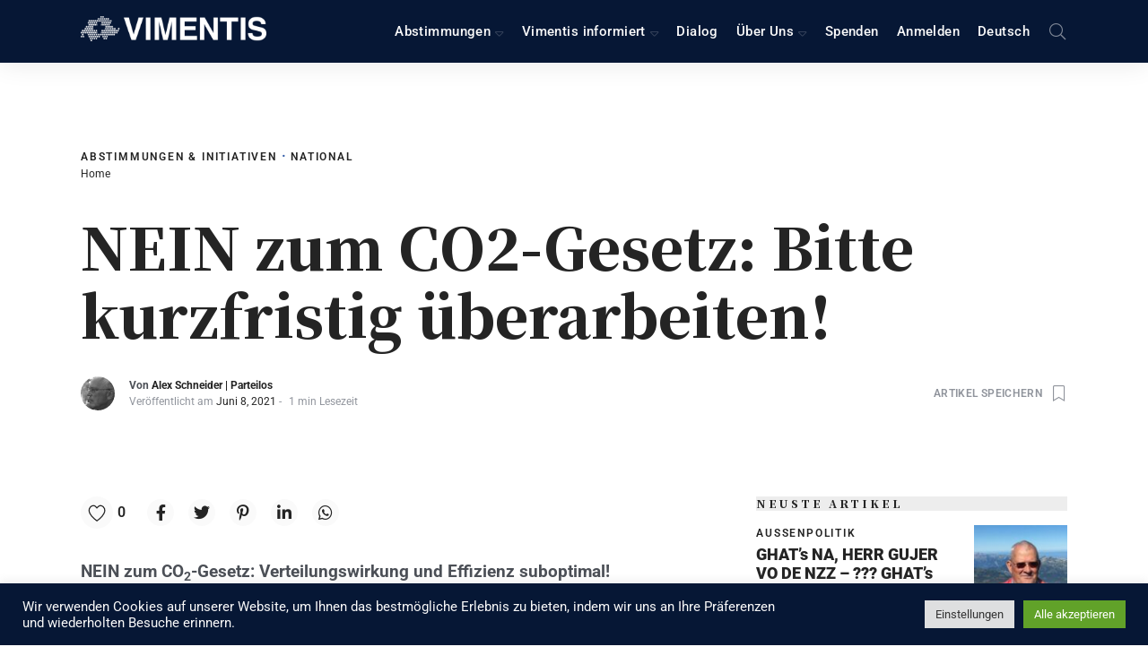

--- FILE ---
content_type: text/html; charset=UTF-8
request_url: https://vimentis.ch/nein-zum-co2-gesetz-bitte-kurzfristig-ueberarbeiten/
body_size: 77588
content:
<!DOCTYPE html>
<html dir="ltr" lang="de-DE"
	prefix="og: https://ogp.me/ns#"  class="no-js">
	<head>
		<meta charset="UTF-8">
		<meta http-equiv="X-UA-Compatible" content="IE=edge"/>
		<meta name="viewport" content="width=device-width, initial-scale=1, minimum-scale=1">
		<meta name="author" content="SeventhQueen"/>
		<link rel="profile" href="http://gmpg.org/xfn/11">

					<script>document.documentElement.classList.remove('no-js');</script>
			
		<title>NEIN zum CO2-Gesetz: Bitte kurzfristig überarbeiten! - Vimentis</title>
            <script type="text/javascript" id="wpuf-language-script">
                var error_str_obj = {
                    'required' : 'is required',
                    'mismatch' : 'does not match',
                    'validation' : 'is not valid'
                }
            </script>
            	<style>img:is([sizes="auto" i], [sizes^="auto," i]) { contain-intrinsic-size: 3000px 1500px }</style>
	<link rel="alternate" hreflang="de" href="https://vimentis.ch/nein-zum-co2-gesetz-bitte-kurzfristig-ueberarbeiten/" />
<link rel="alternate" hreflang="x-default" href="https://vimentis.ch/nein-zum-co2-gesetz-bitte-kurzfristig-ueberarbeiten/" />

		<!-- All in One SEO 4.4.3 - aioseo.com -->
		<meta name="description" content="NEIN zum CO2-­Ge­setz: Ver­tei­lungs­wir­kun​g und Ef­fi­zi­enz sub­op­ti­mal! Das vor­lie­gende CO2-­Ge­setz ist unter den Ge­sichts­punk­ten Ver­tei­lungs­wir&amp;" />
		<meta name="robots" content="max-image-preview:large" />
		<link rel="canonical" href="https://vimentis.ch/nein-zum-co2-gesetz-bitte-kurzfristig-ueberarbeiten/" />
		<meta name="generator" content="All in One SEO (AIOSEO) 4.4.3" />
		<meta property="og:locale" content="de_DE" />
		<meta property="og:site_name" content="Vimentis - Einfach, schnell &amp; Neutral informiert über Schweizer Politik" />
		<meta property="og:type" content="article" />
		<meta property="og:title" content="NEIN zum CO2-Gesetz: Bitte kurzfristig überarbeiten! - Vimentis" />
		<meta property="og:description" content="NEIN zum CO2-­Ge­setz: Ver­tei­lungs­wir­kun​g und Ef­fi­zi­enz sub­op­ti­mal! Das vor­lie­gende CO2-­Ge­setz ist unter den Ge­sichts­punk­ten Ver­tei­lungs­wir&amp;" />
		<meta property="og:url" content="https://vimentis.ch/nein-zum-co2-gesetz-bitte-kurzfristig-ueberarbeiten/" />
		<meta property="og:image" content="https://vimentis.ch/wp-content/uploads/2021/09/cropped-2021-09-19_Vimentis-Logo_weiss.png" />
		<meta property="og:image:secure_url" content="https://vimentis.ch/wp-content/uploads/2021/09/cropped-2021-09-19_Vimentis-Logo_weiss.png" />
		<meta property="og:image:width" content="592" />
		<meta property="og:image:height" content="80" />
		<meta property="article:published_time" content="2021-06-08T06:38:15+00:00" />
		<meta property="article:modified_time" content="2021-07-20T11:58:29+00:00" />
		<meta name="twitter:card" content="summary_large_image" />
		<meta name="twitter:title" content="NEIN zum CO2-Gesetz: Bitte kurzfristig überarbeiten! - Vimentis" />
		<meta name="twitter:description" content="NEIN zum CO2-­Ge­setz: Ver­tei­lungs­wir­kun​g und Ef­fi­zi­enz sub­op­ti­mal! Das vor­lie­gende CO2-­Ge­setz ist unter den Ge­sichts­punk­ten Ver­tei­lungs­wir&amp;" />
		<meta name="twitter:image" content="https://vimentis.ch/wp-content/uploads/2021/09/cropped-2021-09-19_Vimentis-Logo_weiss.png" />
		<script type="application/ld+json" class="aioseo-schema">
			{"@context":"https:\/\/schema.org","@graph":[{"@type":"BlogPosting","@id":"https:\/\/vimentis.ch\/nein-zum-co2-gesetz-bitte-kurzfristig-ueberarbeiten\/#blogposting","name":"NEIN zum CO2-Gesetz: Bitte kurzfristig \u00fcberarbeiten! - Vimentis","headline":"NEIN zum CO2-Gesetz: Bitte kurzfristig \u00fcberarbeiten!","author":{"@id":"https:\/\/vimentis.ch\/profil\/alex_schneider1#author"},"publisher":{"@id":"https:\/\/vimentis.ch\/#organization"},"image":{"@type":"ImageObject","url":"https:\/\/vimentis.ch\/wp-content\/uploads\/2021\/09\/cropped-2021-09-19_Vimentis-Logo_weiss.png","@id":"https:\/\/vimentis.ch\/#articleImage","width":592,"height":80},"datePublished":"2021-06-08T06:38:15+00:00","dateModified":"2021-07-20T11:58:29+00:00","inLanguage":"de-DE","mainEntityOfPage":{"@id":"https:\/\/vimentis.ch\/nein-zum-co2-gesetz-bitte-kurzfristig-ueberarbeiten\/#webpage"},"isPartOf":{"@id":"https:\/\/vimentis.ch\/nein-zum-co2-gesetz-bitte-kurzfristig-ueberarbeiten\/#webpage"},"articleSection":"Abstimmungen &amp; Initiativen, National"},{"@type":"BreadcrumbList","@id":"https:\/\/vimentis.ch\/nein-zum-co2-gesetz-bitte-kurzfristig-ueberarbeiten\/#breadcrumblist","itemListElement":[{"@type":"ListItem","@id":"https:\/\/vimentis.ch\/#listItem","position":1,"item":{"@type":"WebPage","@id":"https:\/\/vimentis.ch\/","name":"Startseite","description":"Bleibe informiert \u00fcber neuste Abstimmungen, Initiativen und Wahlen in der Schweizer Politik. Einfach. Schnell. Neutral.","url":"https:\/\/vimentis.ch\/"},"nextItem":"https:\/\/vimentis.ch\/nein-zum-co2-gesetz-bitte-kurzfristig-ueberarbeiten\/#listItem"},{"@type":"ListItem","@id":"https:\/\/vimentis.ch\/nein-zum-co2-gesetz-bitte-kurzfristig-ueberarbeiten\/#listItem","position":2,"item":{"@type":"WebPage","@id":"https:\/\/vimentis.ch\/nein-zum-co2-gesetz-bitte-kurzfristig-ueberarbeiten\/","name":"NEIN zum CO2-Gesetz: Bitte kurzfristig \u00fcberarbeiten!","description":"NEIN zum CO2-\u00adGe\u00adsetz: Ver\u00adtei\u00adlungs\u00adwir\u00adkun\u200bg und Ef\u00adfi\u00adzi\u00adenz sub\u00adop\u00adti\u00admal! Das vor\u00adlie\u00adgende CO2-\u00adGe\u00adsetz ist unter den Ge\u00adsichts\u00adpunk\u00adten Ver\u00adtei\u00adlungs\u00adwir&","url":"https:\/\/vimentis.ch\/nein-zum-co2-gesetz-bitte-kurzfristig-ueberarbeiten\/"},"previousItem":"https:\/\/vimentis.ch\/#listItem"}]},{"@type":"Organization","@id":"https:\/\/vimentis.ch\/#organization","name":"Vimentis","url":"https:\/\/vimentis.ch\/","logo":{"@type":"ImageObject","url":"https:\/\/vimentis.ch\/wp-content\/uploads\/2021\/09\/cropped-2021-09-19_Vimentis-Logo_weiss.png","@id":"https:\/\/vimentis.ch\/#organizationLogo","width":592,"height":80},"image":{"@id":"https:\/\/vimentis.ch\/#organizationLogo"}},{"@type":"Person","@id":"https:\/\/vimentis.ch\/profil\/alex_schneider1#author","url":"https:\/\/vimentis.ch\/profil\/alex_schneider1","name":"Alex Schneider","image":{"@type":"ImageObject","@id":"https:\/\/vimentis.ch\/nein-zum-co2-gesetz-bitte-kurzfristig-ueberarbeiten\/#authorImage","url":"https:\/\/vimentis.ch\/wp-content\/uploads\/front-user-profile\/1635943561_Habsburg_120825.JPG.jpg","width":96,"height":96,"caption":"Alex Schneider"}},{"@type":"WebPage","@id":"https:\/\/vimentis.ch\/nein-zum-co2-gesetz-bitte-kurzfristig-ueberarbeiten\/#webpage","url":"https:\/\/vimentis.ch\/nein-zum-co2-gesetz-bitte-kurzfristig-ueberarbeiten\/","name":"NEIN zum CO2-Gesetz: Bitte kurzfristig \u00fcberarbeiten! - Vimentis","description":"NEIN zum CO2-\u00adGe\u00adsetz: Ver\u00adtei\u00adlungs\u00adwir\u00adkun\u200bg und Ef\u00adfi\u00adzi\u00adenz sub\u00adop\u00adti\u00admal! Das vor\u00adlie\u00adgende CO2-\u00adGe\u00adsetz ist unter den Ge\u00adsichts\u00adpunk\u00adten Ver\u00adtei\u00adlungs\u00adwir&","inLanguage":"de-DE","isPartOf":{"@id":"https:\/\/vimentis.ch\/#website"},"breadcrumb":{"@id":"https:\/\/vimentis.ch\/nein-zum-co2-gesetz-bitte-kurzfristig-ueberarbeiten\/#breadcrumblist"},"author":{"@id":"https:\/\/vimentis.ch\/profil\/alex_schneider1#author"},"creator":{"@id":"https:\/\/vimentis.ch\/profil\/alex_schneider1#author"},"datePublished":"2021-06-08T06:38:15+00:00","dateModified":"2021-07-20T11:58:29+00:00"},{"@type":"WebSite","@id":"https:\/\/vimentis.ch\/#website","url":"https:\/\/vimentis.ch\/","name":"Vimentis","description":"Einfach, schnell & Neutral informiert \u00fcber Schweizer Politik","inLanguage":"de-DE","publisher":{"@id":"https:\/\/vimentis.ch\/#organization"}}]}
		</script>
		<!-- All in One SEO -->


<link rel="alternate" type="application/rss+xml" title="Vimentis &raquo; Feed" href="https://vimentis.ch/feed/" />
<link rel="alternate" type="application/rss+xml" title="Vimentis &raquo; Kommentar-Feed" href="https://vimentis.ch/comments/feed/" />
<link rel="alternate" type="text/calendar" title="Vimentis &raquo; iCal Feed" href="https://vimentis.ch/events/?ical=1" />
<link rel="alternate" type="application/rss+xml" title="Vimentis &raquo; NEIN zum CO2-Gesetz: Bitte kurzfristig überarbeiten! Kommentar-Feed" href="https://vimentis.ch/nein-zum-co2-gesetz-bitte-kurzfristig-ueberarbeiten/feed/" />
		<!-- This site uses the Google Analytics by MonsterInsights plugin v9.11.1 - Using Analytics tracking - https://www.monsterinsights.com/ -->
							<script src="//www.googletagmanager.com/gtag/js?id=G-PXDKE9MSSF"  data-cfasync="false" data-wpfc-render="false" type="text/javascript" async></script>
			<script data-cfasync="false" data-wpfc-render="false" type="text/plain" data-cli-class="cli-blocker-script"  data-cli-script-type="analytics" data-cli-block="true"  data-cli-element-position="head">
				var mi_version = '9.11.1';
				var mi_track_user = true;
				var mi_no_track_reason = '';
								var MonsterInsightsDefaultLocations = {"page_location":"https:\/\/vimentis.ch\/nein-zum-co2-gesetz-bitte-kurzfristig-ueberarbeiten\/"};
								MonsterInsightsDefaultLocations.page_location = window.location.href;
								if ( typeof MonsterInsightsPrivacyGuardFilter === 'function' ) {
					var MonsterInsightsLocations = (typeof MonsterInsightsExcludeQuery === 'object') ? MonsterInsightsPrivacyGuardFilter( MonsterInsightsExcludeQuery ) : MonsterInsightsPrivacyGuardFilter( MonsterInsightsDefaultLocations );
				} else {
					var MonsterInsightsLocations = (typeof MonsterInsightsExcludeQuery === 'object') ? MonsterInsightsExcludeQuery : MonsterInsightsDefaultLocations;
				}

								var disableStrs = [
										'ga-disable-G-PXDKE9MSSF',
									];

				/* Function to detect opted out users */
				function __gtagTrackerIsOptedOut() {
					for (var index = 0; index < disableStrs.length; index++) {
						if (document.cookie.indexOf(disableStrs[index] + '=true') > -1) {
							return true;
						}
					}

					return false;
				}

				/* Disable tracking if the opt-out cookie exists. */
				if (__gtagTrackerIsOptedOut()) {
					for (var index = 0; index < disableStrs.length; index++) {
						window[disableStrs[index]] = true;
					}
				}

				/* Opt-out function */
				function __gtagTrackerOptout() {
					for (var index = 0; index < disableStrs.length; index++) {
						document.cookie = disableStrs[index] + '=true; expires=Thu, 31 Dec 2099 23:59:59 UTC; path=/';
						window[disableStrs[index]] = true;
					}
				}

				if ('undefined' === typeof gaOptout) {
					function gaOptout() {
						__gtagTrackerOptout();
					}
				}
								window.dataLayer = window.dataLayer || [];

				window.MonsterInsightsDualTracker = {
					helpers: {},
					trackers: {},
				};
				if (mi_track_user) {
					function __gtagDataLayer() {
						dataLayer.push(arguments);
					}

					function __gtagTracker(type, name, parameters) {
						if (!parameters) {
							parameters = {};
						}

						if (parameters.send_to) {
							__gtagDataLayer.apply(null, arguments);
							return;
						}

						if (type === 'event') {
														parameters.send_to = monsterinsights_frontend.v4_id;
							var hookName = name;
							if (typeof parameters['event_category'] !== 'undefined') {
								hookName = parameters['event_category'] + ':' + name;
							}

							if (typeof MonsterInsightsDualTracker.trackers[hookName] !== 'undefined') {
								MonsterInsightsDualTracker.trackers[hookName](parameters);
							} else {
								__gtagDataLayer('event', name, parameters);
							}
							
						} else {
							__gtagDataLayer.apply(null, arguments);
						}
					}

					__gtagTracker('js', new Date());
					__gtagTracker('set', {
						'developer_id.dZGIzZG': true,
											});
					if ( MonsterInsightsLocations.page_location ) {
						__gtagTracker('set', MonsterInsightsLocations);
					}
										__gtagTracker('config', 'G-PXDKE9MSSF', {"forceSSL":"true","link_attribution":"true"} );
										window.gtag = __gtagTracker;										(function () {
						/* https://developers.google.com/analytics/devguides/collection/analyticsjs/ */
						/* ga and __gaTracker compatibility shim. */
						var noopfn = function () {
							return null;
						};
						var newtracker = function () {
							return new Tracker();
						};
						var Tracker = function () {
							return null;
						};
						var p = Tracker.prototype;
						p.get = noopfn;
						p.set = noopfn;
						p.send = function () {
							var args = Array.prototype.slice.call(arguments);
							args.unshift('send');
							__gaTracker.apply(null, args);
						};
						var __gaTracker = function () {
							var len = arguments.length;
							if (len === 0) {
								return;
							}
							var f = arguments[len - 1];
							if (typeof f !== 'object' || f === null || typeof f.hitCallback !== 'function') {
								if ('send' === arguments[0]) {
									var hitConverted, hitObject = false, action;
									if ('event' === arguments[1]) {
										if ('undefined' !== typeof arguments[3]) {
											hitObject = {
												'eventAction': arguments[3],
												'eventCategory': arguments[2],
												'eventLabel': arguments[4],
												'value': arguments[5] ? arguments[5] : 1,
											}
										}
									}
									if ('pageview' === arguments[1]) {
										if ('undefined' !== typeof arguments[2]) {
											hitObject = {
												'eventAction': 'page_view',
												'page_path': arguments[2],
											}
										}
									}
									if (typeof arguments[2] === 'object') {
										hitObject = arguments[2];
									}
									if (typeof arguments[5] === 'object') {
										Object.assign(hitObject, arguments[5]);
									}
									if ('undefined' !== typeof arguments[1].hitType) {
										hitObject = arguments[1];
										if ('pageview' === hitObject.hitType) {
											hitObject.eventAction = 'page_view';
										}
									}
									if (hitObject) {
										action = 'timing' === arguments[1].hitType ? 'timing_complete' : hitObject.eventAction;
										hitConverted = mapArgs(hitObject);
										__gtagTracker('event', action, hitConverted);
									}
								}
								return;
							}

							function mapArgs(args) {
								var arg, hit = {};
								var gaMap = {
									'eventCategory': 'event_category',
									'eventAction': 'event_action',
									'eventLabel': 'event_label',
									'eventValue': 'event_value',
									'nonInteraction': 'non_interaction',
									'timingCategory': 'event_category',
									'timingVar': 'name',
									'timingValue': 'value',
									'timingLabel': 'event_label',
									'page': 'page_path',
									'location': 'page_location',
									'title': 'page_title',
									'referrer' : 'page_referrer',
								};
								for (arg in args) {
																		if (!(!args.hasOwnProperty(arg) || !gaMap.hasOwnProperty(arg))) {
										hit[gaMap[arg]] = args[arg];
									} else {
										hit[arg] = args[arg];
									}
								}
								return hit;
							}

							try {
								f.hitCallback();
							} catch (ex) {
							}
						};
						__gaTracker.create = newtracker;
						__gaTracker.getByName = newtracker;
						__gaTracker.getAll = function () {
							return [];
						};
						__gaTracker.remove = noopfn;
						__gaTracker.loaded = true;
						window['__gaTracker'] = __gaTracker;
					})();
									} else {
										console.log("");
					(function () {
						function __gtagTracker() {
							return null;
						}

						window['__gtagTracker'] = __gtagTracker;
						window['gtag'] = __gtagTracker;
					})();
									}
			</script>
							<!-- / Google Analytics by MonsterInsights -->
		<style id='wp-emoji-styles-inline-css' type='text/css'>

	img.wp-smiley, img.emoji {
		display: inline !important;
		border: none !important;
		box-shadow: none !important;
		height: 1em !important;
		width: 1em !important;
		margin: 0 0.07em !important;
		vertical-align: -0.1em !important;
		background: none !important;
		padding: 0 !important;
	}
</style>
<link rel='stylesheet' id='wp-block-library-css' href='https://vimentis.ch/wp-includes/css/dist/block-library/style.min.css?ver=6.8.3' type='text/css' media='all' />
<style id='wp-block-library-theme-inline-css' type='text/css'>
.wp-block-audio :where(figcaption){color:#555;font-size:13px;text-align:center}.is-dark-theme .wp-block-audio :where(figcaption){color:#ffffffa6}.wp-block-audio{margin:0 0 1em}.wp-block-code{border:1px solid #ccc;border-radius:4px;font-family:Menlo,Consolas,monaco,monospace;padding:.8em 1em}.wp-block-embed :where(figcaption){color:#555;font-size:13px;text-align:center}.is-dark-theme .wp-block-embed :where(figcaption){color:#ffffffa6}.wp-block-embed{margin:0 0 1em}.blocks-gallery-caption{color:#555;font-size:13px;text-align:center}.is-dark-theme .blocks-gallery-caption{color:#ffffffa6}:root :where(.wp-block-image figcaption){color:#555;font-size:13px;text-align:center}.is-dark-theme :root :where(.wp-block-image figcaption){color:#ffffffa6}.wp-block-image{margin:0 0 1em}.wp-block-pullquote{border-bottom:4px solid;border-top:4px solid;color:currentColor;margin-bottom:1.75em}.wp-block-pullquote cite,.wp-block-pullquote footer,.wp-block-pullquote__citation{color:currentColor;font-size:.8125em;font-style:normal;text-transform:uppercase}.wp-block-quote{border-left:.25em solid;margin:0 0 1.75em;padding-left:1em}.wp-block-quote cite,.wp-block-quote footer{color:currentColor;font-size:.8125em;font-style:normal;position:relative}.wp-block-quote:where(.has-text-align-right){border-left:none;border-right:.25em solid;padding-left:0;padding-right:1em}.wp-block-quote:where(.has-text-align-center){border:none;padding-left:0}.wp-block-quote.is-large,.wp-block-quote.is-style-large,.wp-block-quote:where(.is-style-plain){border:none}.wp-block-search .wp-block-search__label{font-weight:700}.wp-block-search__button{border:1px solid #ccc;padding:.375em .625em}:where(.wp-block-group.has-background){padding:1.25em 2.375em}.wp-block-separator.has-css-opacity{opacity:.4}.wp-block-separator{border:none;border-bottom:2px solid;margin-left:auto;margin-right:auto}.wp-block-separator.has-alpha-channel-opacity{opacity:1}.wp-block-separator:not(.is-style-wide):not(.is-style-dots){width:100px}.wp-block-separator.has-background:not(.is-style-dots){border-bottom:none;height:1px}.wp-block-separator.has-background:not(.is-style-wide):not(.is-style-dots){height:2px}.wp-block-table{margin:0 0 1em}.wp-block-table td,.wp-block-table th{word-break:normal}.wp-block-table :where(figcaption){color:#555;font-size:13px;text-align:center}.is-dark-theme .wp-block-table :where(figcaption){color:#ffffffa6}.wp-block-video :where(figcaption){color:#555;font-size:13px;text-align:center}.is-dark-theme .wp-block-video :where(figcaption){color:#ffffffa6}.wp-block-video{margin:0 0 1em}:root :where(.wp-block-template-part.has-background){margin-bottom:0;margin-top:0;padding:1.25em 2.375em}
</style>
<style id='classic-theme-styles-inline-css' type='text/css'>
/*! This file is auto-generated */
.wp-block-button__link{color:#fff;background-color:#32373c;border-radius:9999px;box-shadow:none;text-decoration:none;padding:calc(.667em + 2px) calc(1.333em + 2px);font-size:1.125em}.wp-block-file__button{background:#32373c;color:#fff;text-decoration:none}
</style>
<link rel='stylesheet' id='awsm-ead-public-css' href='https://vimentis.ch/wp-content/plugins/embed-any-document/css/embed-public.min.css?ver=2.7.12' type='text/css' media='all' />
<style id='global-styles-inline-css' type='text/css'>
:root{--wp--preset--aspect-ratio--square: 1;--wp--preset--aspect-ratio--4-3: 4/3;--wp--preset--aspect-ratio--3-4: 3/4;--wp--preset--aspect-ratio--3-2: 3/2;--wp--preset--aspect-ratio--2-3: 2/3;--wp--preset--aspect-ratio--16-9: 16/9;--wp--preset--aspect-ratio--9-16: 9/16;--wp--preset--color--black: #000000;--wp--preset--color--cyan-bluish-gray: #abb8c3;--wp--preset--color--white: #ffffff;--wp--preset--color--pale-pink: #f78da7;--wp--preset--color--vivid-red: #cf2e2e;--wp--preset--color--luminous-vivid-orange: #ff6900;--wp--preset--color--luminous-vivid-amber: #fcb900;--wp--preset--color--light-green-cyan: #7bdcb5;--wp--preset--color--vivid-green-cyan: #00d084;--wp--preset--color--pale-cyan-blue: #8ed1fc;--wp--preset--color--vivid-cyan-blue: #0693e3;--wp--preset--color--vivid-purple: #9b51e0;--wp--preset--color--primary: #061735;--wp--preset--color--very-light-gray: #eeeeee;--wp--preset--color--very-dark-gray: #313131;--wp--preset--gradient--vivid-cyan-blue-to-vivid-purple: linear-gradient(135deg,rgba(6,147,227,1) 0%,rgb(155,81,224) 100%);--wp--preset--gradient--light-green-cyan-to-vivid-green-cyan: linear-gradient(135deg,rgb(122,220,180) 0%,rgb(0,208,130) 100%);--wp--preset--gradient--luminous-vivid-amber-to-luminous-vivid-orange: linear-gradient(135deg,rgba(252,185,0,1) 0%,rgba(255,105,0,1) 100%);--wp--preset--gradient--luminous-vivid-orange-to-vivid-red: linear-gradient(135deg,rgba(255,105,0,1) 0%,rgb(207,46,46) 100%);--wp--preset--gradient--very-light-gray-to-cyan-bluish-gray: linear-gradient(135deg,rgb(238,238,238) 0%,rgb(169,184,195) 100%);--wp--preset--gradient--cool-to-warm-spectrum: linear-gradient(135deg,rgb(74,234,220) 0%,rgb(151,120,209) 20%,rgb(207,42,186) 40%,rgb(238,44,130) 60%,rgb(251,105,98) 80%,rgb(254,248,76) 100%);--wp--preset--gradient--blush-light-purple: linear-gradient(135deg,rgb(255,206,236) 0%,rgb(152,150,240) 100%);--wp--preset--gradient--blush-bordeaux: linear-gradient(135deg,rgb(254,205,165) 0%,rgb(254,45,45) 50%,rgb(107,0,62) 100%);--wp--preset--gradient--luminous-dusk: linear-gradient(135deg,rgb(255,203,112) 0%,rgb(199,81,192) 50%,rgb(65,88,208) 100%);--wp--preset--gradient--pale-ocean: linear-gradient(135deg,rgb(255,245,203) 0%,rgb(182,227,212) 50%,rgb(51,167,181) 100%);--wp--preset--gradient--electric-grass: linear-gradient(135deg,rgb(202,248,128) 0%,rgb(113,206,126) 100%);--wp--preset--gradient--midnight: linear-gradient(135deg,rgb(2,3,129) 0%,rgb(40,116,252) 100%);--wp--preset--font-size--small: 16px;--wp--preset--font-size--medium: 20px;--wp--preset--font-size--large: 36px;--wp--preset--font-size--x-large: 42px;--wp--preset--font-size--regular: 20px;--wp--preset--font-size--larger: 48px;--wp--preset--spacing--20: 0.44rem;--wp--preset--spacing--30: 0.67rem;--wp--preset--spacing--40: 1rem;--wp--preset--spacing--50: 1.5rem;--wp--preset--spacing--60: 2.25rem;--wp--preset--spacing--70: 3.38rem;--wp--preset--spacing--80: 5.06rem;--wp--preset--shadow--natural: 6px 6px 9px rgba(0, 0, 0, 0.2);--wp--preset--shadow--deep: 12px 12px 50px rgba(0, 0, 0, 0.4);--wp--preset--shadow--sharp: 6px 6px 0px rgba(0, 0, 0, 0.2);--wp--preset--shadow--outlined: 6px 6px 0px -3px rgba(255, 255, 255, 1), 6px 6px rgba(0, 0, 0, 1);--wp--preset--shadow--crisp: 6px 6px 0px rgba(0, 0, 0, 1);}:where(.is-layout-flex){gap: 0.5em;}:where(.is-layout-grid){gap: 0.5em;}body .is-layout-flex{display: flex;}.is-layout-flex{flex-wrap: wrap;align-items: center;}.is-layout-flex > :is(*, div){margin: 0;}body .is-layout-grid{display: grid;}.is-layout-grid > :is(*, div){margin: 0;}:where(.wp-block-columns.is-layout-flex){gap: 2em;}:where(.wp-block-columns.is-layout-grid){gap: 2em;}:where(.wp-block-post-template.is-layout-flex){gap: 1.25em;}:where(.wp-block-post-template.is-layout-grid){gap: 1.25em;}.has-black-color{color: var(--wp--preset--color--black) !important;}.has-cyan-bluish-gray-color{color: var(--wp--preset--color--cyan-bluish-gray) !important;}.has-white-color{color: var(--wp--preset--color--white) !important;}.has-pale-pink-color{color: var(--wp--preset--color--pale-pink) !important;}.has-vivid-red-color{color: var(--wp--preset--color--vivid-red) !important;}.has-luminous-vivid-orange-color{color: var(--wp--preset--color--luminous-vivid-orange) !important;}.has-luminous-vivid-amber-color{color: var(--wp--preset--color--luminous-vivid-amber) !important;}.has-light-green-cyan-color{color: var(--wp--preset--color--light-green-cyan) !important;}.has-vivid-green-cyan-color{color: var(--wp--preset--color--vivid-green-cyan) !important;}.has-pale-cyan-blue-color{color: var(--wp--preset--color--pale-cyan-blue) !important;}.has-vivid-cyan-blue-color{color: var(--wp--preset--color--vivid-cyan-blue) !important;}.has-vivid-purple-color{color: var(--wp--preset--color--vivid-purple) !important;}.has-black-background-color{background-color: var(--wp--preset--color--black) !important;}.has-cyan-bluish-gray-background-color{background-color: var(--wp--preset--color--cyan-bluish-gray) !important;}.has-white-background-color{background-color: var(--wp--preset--color--white) !important;}.has-pale-pink-background-color{background-color: var(--wp--preset--color--pale-pink) !important;}.has-vivid-red-background-color{background-color: var(--wp--preset--color--vivid-red) !important;}.has-luminous-vivid-orange-background-color{background-color: var(--wp--preset--color--luminous-vivid-orange) !important;}.has-luminous-vivid-amber-background-color{background-color: var(--wp--preset--color--luminous-vivid-amber) !important;}.has-light-green-cyan-background-color{background-color: var(--wp--preset--color--light-green-cyan) !important;}.has-vivid-green-cyan-background-color{background-color: var(--wp--preset--color--vivid-green-cyan) !important;}.has-pale-cyan-blue-background-color{background-color: var(--wp--preset--color--pale-cyan-blue) !important;}.has-vivid-cyan-blue-background-color{background-color: var(--wp--preset--color--vivid-cyan-blue) !important;}.has-vivid-purple-background-color{background-color: var(--wp--preset--color--vivid-purple) !important;}.has-black-border-color{border-color: var(--wp--preset--color--black) !important;}.has-cyan-bluish-gray-border-color{border-color: var(--wp--preset--color--cyan-bluish-gray) !important;}.has-white-border-color{border-color: var(--wp--preset--color--white) !important;}.has-pale-pink-border-color{border-color: var(--wp--preset--color--pale-pink) !important;}.has-vivid-red-border-color{border-color: var(--wp--preset--color--vivid-red) !important;}.has-luminous-vivid-orange-border-color{border-color: var(--wp--preset--color--luminous-vivid-orange) !important;}.has-luminous-vivid-amber-border-color{border-color: var(--wp--preset--color--luminous-vivid-amber) !important;}.has-light-green-cyan-border-color{border-color: var(--wp--preset--color--light-green-cyan) !important;}.has-vivid-green-cyan-border-color{border-color: var(--wp--preset--color--vivid-green-cyan) !important;}.has-pale-cyan-blue-border-color{border-color: var(--wp--preset--color--pale-cyan-blue) !important;}.has-vivid-cyan-blue-border-color{border-color: var(--wp--preset--color--vivid-cyan-blue) !important;}.has-vivid-purple-border-color{border-color: var(--wp--preset--color--vivid-purple) !important;}.has-vivid-cyan-blue-to-vivid-purple-gradient-background{background: var(--wp--preset--gradient--vivid-cyan-blue-to-vivid-purple) !important;}.has-light-green-cyan-to-vivid-green-cyan-gradient-background{background: var(--wp--preset--gradient--light-green-cyan-to-vivid-green-cyan) !important;}.has-luminous-vivid-amber-to-luminous-vivid-orange-gradient-background{background: var(--wp--preset--gradient--luminous-vivid-amber-to-luminous-vivid-orange) !important;}.has-luminous-vivid-orange-to-vivid-red-gradient-background{background: var(--wp--preset--gradient--luminous-vivid-orange-to-vivid-red) !important;}.has-very-light-gray-to-cyan-bluish-gray-gradient-background{background: var(--wp--preset--gradient--very-light-gray-to-cyan-bluish-gray) !important;}.has-cool-to-warm-spectrum-gradient-background{background: var(--wp--preset--gradient--cool-to-warm-spectrum) !important;}.has-blush-light-purple-gradient-background{background: var(--wp--preset--gradient--blush-light-purple) !important;}.has-blush-bordeaux-gradient-background{background: var(--wp--preset--gradient--blush-bordeaux) !important;}.has-luminous-dusk-gradient-background{background: var(--wp--preset--gradient--luminous-dusk) !important;}.has-pale-ocean-gradient-background{background: var(--wp--preset--gradient--pale-ocean) !important;}.has-electric-grass-gradient-background{background: var(--wp--preset--gradient--electric-grass) !important;}.has-midnight-gradient-background{background: var(--wp--preset--gradient--midnight) !important;}.has-small-font-size{font-size: var(--wp--preset--font-size--small) !important;}.has-medium-font-size{font-size: var(--wp--preset--font-size--medium) !important;}.has-large-font-size{font-size: var(--wp--preset--font-size--large) !important;}.has-x-large-font-size{font-size: var(--wp--preset--font-size--x-large) !important;}
:where(.wp-block-post-template.is-layout-flex){gap: 1.25em;}:where(.wp-block-post-template.is-layout-grid){gap: 1.25em;}
:where(.wp-block-columns.is-layout-flex){gap: 2em;}:where(.wp-block-columns.is-layout-grid){gap: 2em;}
:root :where(.wp-block-pullquote){font-size: 1.5em;line-height: 1.6;}
</style>
<link data-minify="1" rel='stylesheet' id='cookie-law-info-css' href='https://vimentis.ch/wp-content/cache/min/1/wp-content/plugins/cookie-law-info/legacy/public/css/cookie-law-info-public.css?ver=1764590131' type='text/css' media='all' />
<link data-minify="1" rel='stylesheet' id='cookie-law-info-gdpr-css' href='https://vimentis.ch/wp-content/cache/min/1/wp-content/plugins/cookie-law-info/legacy/public/css/cookie-law-info-gdpr.css?ver=1764590131' type='text/css' media='all' />
<link data-minify="1" rel='stylesheet' id='sq-notes-css' href='https://vimentis.ch/wp-content/cache/min/1/wp-content/plugins/typer-pro/core/elements/assets/css/notes/styles.css?ver=1764590131' type='text/css' media='all' />
<link data-minify="1" rel='stylesheet' id='tribe-events-v2-single-skeleton-css' href='https://vimentis.ch/wp-content/cache/min/1/wp-content/plugins/the-events-calendar/build/css/tribe-events-single-skeleton.css?ver=1764590131' type='text/css' media='all' />
<link data-minify="1" rel='stylesheet' id='tribe-events-v2-single-skeleton-full-css' href='https://vimentis.ch/wp-content/cache/min/1/wp-content/plugins/the-events-calendar/build/css/tribe-events-single-full.css?ver=1764590131' type='text/css' media='all' />
<link data-minify="1" rel='stylesheet' id='tec-events-elementor-widgets-base-styles-css' href='https://vimentis.ch/wp-content/cache/min/1/wp-content/plugins/the-events-calendar/build/css/integrations/plugins/elementor/widgets/widget-base.css?ver=1764590131' type='text/css' media='all' />
<link rel='stylesheet' id='wpml-legacy-horizontal-list-0-css' href='https://vimentis.ch/wp-content/plugins/sitepress-multilingual-cms/templates/language-switchers/legacy-list-horizontal/style.min.css?ver=1' type='text/css' media='all' />
<link rel='stylesheet' id='wpml-menu-item-0-css' href='https://vimentis.ch/wp-content/plugins/sitepress-multilingual-cms/templates/language-switchers/menu-item/style.min.css?ver=1' type='text/css' media='all' />
<link data-minify="1" rel='stylesheet' id='sq-auth-style-css' href='https://vimentis.ch/wp-content/cache/min/1/wp-content/plugins/typer-pro/core/elements/assets/css/auth.css?ver=1764590131' type='text/css' media='all' />
<link data-minify="1" rel='stylesheet' id='typer-global-css' href='https://vimentis.ch/wp-content/cache/min/1/wp-content/themes/typer/assets/css/index.css?ver=1764590131' type='text/css' media='all' />
<link data-minify="1" rel='stylesheet' id='typer-icon-fonts-css' href='https://vimentis.ch/wp-content/cache/min/1/wp-content/themes/typer/assets/fonts/style.css?ver=1764590131' type='text/css' media='all' />
<link data-minify="1" rel='stylesheet' id='jet-popup-frontend-css' href='https://vimentis.ch/wp-content/cache/min/1/wp-content/plugins/jet-popup/assets/css/jet-popup-frontend.css?ver=1764590131' type='text/css' media='all' />
<link data-minify="1" rel='stylesheet' id='newsletter-css' href='https://vimentis.ch/wp-content/cache/min/1/wp-content/plugins/newsletter/style.css?ver=1764590131' type='text/css' media='all' />
<link data-minify="1" rel='stylesheet' id='wpuf-css-css' href='https://vimentis.ch/wp-content/cache/min/1/wp-content/plugins/wp-user-frontend/assets/css/frontend-forms.css?ver=1764590131' type='text/css' media='all' />
<link data-minify="1" rel='stylesheet' id='jquery-ui-css' href='https://vimentis.ch/wp-content/cache/min/1/wp-content/plugins/wp-user-frontend/assets/css/jquery-ui-1.9.1.custom.css?ver=1764590131' type='text/css' media='all' />
<link data-minify="1" rel='stylesheet' id='wpuf-sweetalert2-css' href='https://vimentis.ch/wp-content/cache/min/1/wp-content/plugins/wp-user-frontend/assets/vendor/sweetalert2/sweetalert2.css?ver=1764590131' type='text/css' media='all' />
<link data-minify="1" rel='stylesheet' id='glossary-hint-css' href='https://vimentis.ch/wp-content/cache/min/1/wp-content/plugins/glossary-by-codeat/assets/css/tooltip-classic.css?ver=1764590131' type='text/css' media='all' />
<style id='rocket-lazyload-inline-css' type='text/css'>
.rll-youtube-player{position:relative;padding-bottom:56.23%;height:0;overflow:hidden;max-width:100%;}.rll-youtube-player:focus-within{outline: 2px solid currentColor;outline-offset: 5px;}.rll-youtube-player iframe{position:absolute;top:0;left:0;width:100%;height:100%;z-index:100;background:0 0}.rll-youtube-player img{bottom:0;display:block;left:0;margin:auto;max-width:100%;width:100%;position:absolute;right:0;top:0;border:none;height:auto;-webkit-transition:.4s all;-moz-transition:.4s all;transition:.4s all}.rll-youtube-player img:hover{-webkit-filter:brightness(75%)}.rll-youtube-player .play{height:100%;width:100%;left:0;top:0;position:absolute;background:url(https://vimentis.ch/wp-content/plugins/wp-rocket/assets/img/youtube.png) no-repeat center;background-color: transparent !important;cursor:pointer;border:none;}.wp-embed-responsive .wp-has-aspect-ratio .rll-youtube-player{position:absolute;padding-bottom:0;width:100%;height:100%;top:0;bottom:0;left:0;right:0}
</style>
<script type="text/plain" data-cli-class="cli-blocker-script"  data-cli-script-type="analytics" data-cli-block="true"  data-cli-element-position="head" src="https://vimentis.ch/wp-content/plugins/google-analytics-for-wordpress/assets/js/frontend-gtag.min.js?ver=9.11.1" id="monsterinsights-frontend-script-js" async="async" data-wp-strategy="async"></script>
<script data-cfasync="false" data-wpfc-render="false" type="text/javascript" id='monsterinsights-frontend-script-js-extra'>/* <![CDATA[ */
var monsterinsights_frontend = {"js_events_tracking":"true","download_extensions":"doc,pdf,ppt,zip,xls,docx,pptx,xlsx","inbound_paths":"[]","home_url":"https:\/\/vimentis.ch","hash_tracking":"false","v4_id":"G-PXDKE9MSSF"};/* ]]> */
</script>
<script type="text/javascript" src="https://vimentis.ch/wp-includes/js/jquery/jquery.min.js?ver=3.7.1" id="jquery-core-js" defer></script>
<script type="text/javascript" src="https://vimentis.ch/wp-includes/js/jquery/jquery-migrate.min.js?ver=3.4.1" id="jquery-migrate-js" defer></script>
<script type="text/javascript" id="cookie-law-info-js-extra">
/* <![CDATA[ */
var Cli_Data = {"nn_cookie_ids":[],"cookielist":[],"non_necessary_cookies":[],"ccpaEnabled":"","ccpaRegionBased":"","ccpaBarEnabled":"","strictlyEnabled":["necessary","obligatoire"],"ccpaType":"gdpr","js_blocking":"1","custom_integration":"","triggerDomRefresh":"","secure_cookies":""};
var cli_cookiebar_settings = {"animate_speed_hide":"500","animate_speed_show":"500","background":"#061735","border":"#b1a6a6c2","border_on":"","button_1_button_colour":"#61a229","button_1_button_hover":"#4e8221","button_1_link_colour":"#fff","button_1_as_button":"1","button_1_new_win":"","button_2_button_colour":"#333","button_2_button_hover":"#292929","button_2_link_colour":"#444","button_2_as_button":"","button_2_hidebar":"","button_3_button_colour":"#dedfe0","button_3_button_hover":"#b2b2b3","button_3_link_colour":"#333333","button_3_as_button":"1","button_3_new_win":"","button_4_button_colour":"#dedfe0","button_4_button_hover":"#b2b2b3","button_4_link_colour":"#333333","button_4_as_button":"1","button_7_button_colour":"#61a229","button_7_button_hover":"#4e8221","button_7_link_colour":"#fff","button_7_as_button":"1","button_7_new_win":"","font_family":"inherit","header_fix":"","notify_animate_hide":"1","notify_animate_show":"","notify_div_id":"#cookie-law-info-bar","notify_position_horizontal":"right","notify_position_vertical":"bottom","scroll_close":"","scroll_close_reload":"","accept_close_reload":"","reject_close_reload":"","showagain_tab":"","showagain_background":"#fff","showagain_border":"#000","showagain_div_id":"#cookie-law-info-again","showagain_x_position":"100px","text":"#f9f9f9","show_once_yn":"","show_once":"10000","logging_on":"","as_popup":"","popup_overlay":"1","bar_heading_text":"","cookie_bar_as":"banner","popup_showagain_position":"bottom-right","widget_position":"left"};
var log_object = {"ajax_url":"https:\/\/vimentis.ch\/wp-admin\/admin-ajax.php"};
/* ]]> */
</script>
<script type="text/javascript" src="https://vimentis.ch/wp-content/plugins/cookie-law-info/legacy/public/js/cookie-law-info-public.js?ver=3.4.0" id="cookie-law-info-js" defer></script>
<script type="text/javascript" id="wpuf-ajax-script-js-extra">
/* <![CDATA[ */
var ajax_object = {"ajaxurl":"https:\/\/vimentis.ch\/wp-admin\/admin-ajax.php","fill_notice":"Some Required Fields are not filled!"};
/* ]]> */
</script>
<script type="text/javascript" src="https://vimentis.ch/wp-content/plugins/wp-user-frontend/assets/js/billing-address.js?ver=6.8.3" id="wpuf-ajax-script-js" defer></script>
<script type="text/javascript" id="front-user-profile-js-extra">
/* <![CDATA[ */
var fupVar = {"nonce":"3ec01fc17b","base_url":"https:\/\/vimentis.ch"};
/* ]]> */
</script>
<script type="text/javascript" src="https://vimentis.ch/wp-content/plugins/front-user-profile/assets/js/fup.js?ver=1.6.7" id="front-user-profile-js" defer></script>
<script type="text/javascript" src="https://vimentis.ch/wp-includes/js/jquery/ui/core.min.js?ver=1.13.3" id="jquery-ui-core-js" defer></script>
<script type="text/javascript" src="https://vimentis.ch/wp-includes/js/dist/dom-ready.min.js?ver=f77871ff7694fffea381" id="wp-dom-ready-js" defer></script>
<script type="text/javascript" src="https://vimentis.ch/wp-includes/js/dist/hooks.min.js?ver=4d63a3d491d11ffd8ac6" id="wp-hooks-js"></script>
<script type="text/javascript" src="https://vimentis.ch/wp-includes/js/dist/i18n.min.js?ver=5e580eb46a90c2b997e6" id="wp-i18n-js"></script>
<script type="text/javascript" id="wp-i18n-js-after">
/* <![CDATA[ */
wp.i18n.setLocaleData( { 'text direction\u0004ltr': [ 'ltr' ] } );
/* ]]> */
</script>
<script type="text/javascript" id="wp-a11y-js-translations">
/* <![CDATA[ */
( function( domain, translations ) {
	var localeData = translations.locale_data[ domain ] || translations.locale_data.messages;
	localeData[""].domain = domain;
	wp.i18n.setLocaleData( localeData, domain );
} )( "default", {"translation-revision-date":"2021-07-26 13:56:40+0000","generator":"WPML String Translation 3.1.9","domain":"messages","locale_data":{"messages":{"":{"domain":"messages","plural-forms":"nplurals=2; plural=n != 1;","lang":"de_DE"},"Notifications":["Benachrichtigungen"]}}} );
/* ]]> */
</script>
<script type="text/javascript" src="https://vimentis.ch/wp-includes/js/dist/a11y.min.js?ver=3156534cc54473497e14" id="wp-a11y-js" defer></script>
<script type="text/javascript" src="https://vimentis.ch/wp-includes/js/jquery/ui/mouse.min.js?ver=1.13.3" id="jquery-ui-mouse-js" defer></script>
<script type="text/javascript" src="https://vimentis.ch/wp-includes/js/clipboard.min.js?ver=2.0.11" id="clipboard-js" defer></script>
<script type="text/javascript" src="https://vimentis.ch/wp-includes/js/plupload/moxie.min.js?ver=1.3.5.1" id="moxiejs-js" defer></script>
<script type="text/javascript" src="https://vimentis.ch/wp-includes/js/plupload/plupload.min.js?ver=2.1.9" id="plupload-js" defer></script>
<script src='https://vimentis.ch/wp-content/plugins/the-events-calendar/common/build/js/underscore-before.js' defer></script>
<script type="text/javascript" src="https://vimentis.ch/wp-includes/js/underscore.min.js?ver=1.13.7" id="underscore-js" defer></script>
<script src='https://vimentis.ch/wp-content/plugins/the-events-calendar/common/build/js/underscore-after.js' defer></script>
<script type="text/javascript" id="plupload-handlers-js-extra">
/* <![CDATA[ */
var pluploadL10n = {"queue_limit_exceeded":"Du hast versucht, zu viele Dateien in die Warteschlange zu stellen.","file_exceeds_size_limit":"%s \u00fcberschreitet das Upload-Limit f\u00fcr diese Website.","zero_byte_file":"Die ausgew\u00e4hlte Datei ist leer. Bitte versuch es mit einer anderen.","invalid_filetype":"This file cannot be processed by the web server.","not_an_image":"Diese Datei ist keine Bilddatei. Bitte probiere eine andere Datei.","image_memory_exceeded":"Speicherkapazit\u00e4t \u00fcberschritten. Bitte versuche es mit einer kleineren Datei.","image_dimensions_exceeded":"Die Datei ist gr\u00f6\u00dfer als die Maximalgr\u00f6\u00dfe. Bitte verwende eine kleinere Datei.","default_error":"Bei dem Upload ist ein Fehler aufgetreten. Bitte versuche es sp\u00e4ter nochmal.","missing_upload_url":"Die Konfiguration ist fehlerhaft. Bitte wende dich an deinen Serveradministrator.","upload_limit_exceeded":"Du kannst nur 1 Datei hochladen.","http_error":"Unerwartete Antwort des Servers. Die Datei wurde m\u00f6glicherweise erfolgreich hochgeladen. Schau in der Mediathek nach oder lade die Seite neu.","http_error_image":"Der Server kann das Bild nicht verarbeiten. Dies kann vorkommen, wenn der Server besch\u00e4ftigt ist oder nicht genug Ressourcen hat, um die Aufgabe abzuschlie\u00dfen. Es k\u00f6nnte helfen, ein kleineres Bild hochzuladen. Die maximale Gr\u00f6\u00dfe sollte 2560\u00a0Pixel nicht \u00fcberschreiten.","upload_failed":"Upload fehlgeschlagen.","big_upload_failed":"Bitte versuche, diese Datei mit dem %1$sBrowser-Uploader%2$s hochzuladen.","big_upload_queued":"%s \u00fcberschreitet das Upload-Limit f\u00fcr den Mehrdateien-Uploader.","io_error":"IO-Fehler.","security_error":"Sicherheitsfehler.","file_cancelled":"Datei abgebrochen.","upload_stopped":"Upload gestoppt.","dismiss":"Ausblenden","crunching":"Wird verarbeitet\u00a0\u2026","deleted":"in den Papierkorb verschoben.","error_uploading":"\u201e%s\u201c konnte nicht hochgeladen werden.","unsupported_image":"Dieses Bild kann nicht in einem Webbrowser dargestellt werden. F\u00fcr ein optimales Ergebnis konvertiere es vor dem Hochladen in das JPEG-Format.","noneditable_image":"The web server cannot generate responsive image sizes for this image. Convert it to JPEG or PNG before uploading.","file_url_copied":"Die Datei-URL wurde in deine Zwischenablage kopiert"};
/* ]]> */
</script>
<script type="text/javascript" src="https://vimentis.ch/wp-includes/js/plupload/handlers.min.js?ver=6.8.3" id="plupload-handlers-js" defer></script>
<script type="text/javascript" src="https://vimentis.ch/wp-includes/js/jquery/ui/sortable.min.js?ver=1.13.3" id="jquery-ui-sortable-js" defer></script>
<script type="text/javascript" id="wpuf-upload-js-extra">
/* <![CDATA[ */
var wpuf_frontend_upload = {"confirmMsg":"Are you sure?","delete_it":"Yes, delete it","cancel_it":"No, cancel it","nonce":"d26b483069","ajaxurl":"https:\/\/vimentis.ch\/wp-admin\/admin-ajax.php","max_filesize":"50M","plupload":{"url":"https:\/\/vimentis.ch\/wp-admin\/admin-ajax.php?nonce=bce6305fff","flash_swf_url":"https:\/\/vimentis.ch\/wp-includes\/js\/plupload\/plupload.flash.swf","filters":[{"title":"Allowed Files","extensions":"*"}],"multipart":true,"urlstream_upload":true,"warning":"Maximum number of files reached!","size_error":"The file you have uploaded exceeds the file size limit. Please try again.","type_error":"You have uploaded an incorrect file type. Please try again."}};
/* ]]> */
</script>
<script type="text/javascript" src="https://vimentis.ch/wp-content/plugins/wp-user-frontend/assets/js/upload.js?ver=6.8.3" id="wpuf-upload-js" defer></script>
<script type="text/javascript" id="wpuf-form-js-extra">
/* <![CDATA[ */
var wpuf_frontend = {"ajaxurl":"https:\/\/vimentis.ch\/wp-admin\/admin-ajax.php","error_message":"Please fix the errors to proceed","nonce":"d26b483069","cancelSubMsg":"Are you sure you want to cancel your current subscription ?","delete_it":"Yes","cancel_it":"No","word_max_title":"Maximum word limit reached. Please shorten your texts.","word_max_details":"This field supports a maximum of %number% words, and the limit is reached. Remove a few words to reach the acceptable limit of the field.","word_min_title":"Minimum word required.","word_min_details":"This field requires minimum %number% words. Please add some more text.","char_max_title":"Maximum character limit reached. Please shorten your texts.","char_max_details":"This field supports a maximum of %number% characters, and the limit is reached. Remove a few characters to reach the acceptable limit of the field.","char_min_title":"Minimum character required.","char_min_details":"This field requires minimum %number% characters. Please add some more character.","protected_shortcodes":["wpuf-registration"],"protected_shortcodes_message":"Using %shortcode% is restricted"};
/* ]]> */
</script>
<script type="text/javascript" src="https://vimentis.ch/wp-content/plugins/wp-user-frontend/assets/js/frontend-form.min.js?ver=6.8.3" id="wpuf-form-js" defer></script>
<script type="text/javascript" src="https://vimentis.ch/wp-content/plugins/wp-user-frontend/assets/vendor/sweetalert2/sweetalert2.js?ver=11.4.19" id="wpuf-sweetalert2-js" defer></script>
<link rel="https://api.w.org/" href="https://vimentis.ch/wp-json/" /><link rel="alternate" title="JSON" type="application/json" href="https://vimentis.ch/wp-json/wp/v2/posts/18854" /><link rel="EditURI" type="application/rsd+xml" title="RSD" href="https://vimentis.ch/xmlrpc.php?rsd" />
<link rel='shortlink' href='https://vimentis.ch/?p=18854' />
<link rel="alternate" title="oEmbed (JSON)" type="application/json+oembed" href="https://vimentis.ch/wp-json/oembed/1.0/embed?url=https%3A%2F%2Fvimentis.ch%2Fnein-zum-co2-gesetz-bitte-kurzfristig-ueberarbeiten%2F" />
<link rel="alternate" title="oEmbed (XML)" type="text/xml+oembed" href="https://vimentis.ch/wp-json/oembed/1.0/embed?url=https%3A%2F%2Fvimentis.ch%2Fnein-zum-co2-gesetz-bitte-kurzfristig-ueberarbeiten%2F&#038;format=xml" />
<meta name="generator" content="WPML ver:4.8.6 stt:4,3;" />
<meta name="tec-api-version" content="v1"><meta name="tec-api-origin" content="https://vimentis.ch"><link rel="alternate" href="https://vimentis.ch/wp-json/tribe/events/v1/" />        <style>

        </style>
        <link rel="pingback" href="https://vimentis.ch/xmlrpc.php"><link data-minify="1" rel="preload" id="typer-global-preload" href="https://vimentis.ch/wp-content/cache/min/1/wp-content/themes/typer/assets/css/index.css?ver=1764590131" as="style">
<meta name="generator" content="Elementor 3.34.4; features: additional_custom_breakpoints; settings: css_print_method-internal, google_font-enabled, font_display-auto">
			<style>
				.e-con.e-parent:nth-of-type(n+4):not(.e-lazyloaded):not(.e-no-lazyload),
				.e-con.e-parent:nth-of-type(n+4):not(.e-lazyloaded):not(.e-no-lazyload) * {
					background-image: none !important;
				}
				@media screen and (max-height: 1024px) {
					.e-con.e-parent:nth-of-type(n+3):not(.e-lazyloaded):not(.e-no-lazyload),
					.e-con.e-parent:nth-of-type(n+3):not(.e-lazyloaded):not(.e-no-lazyload) * {
						background-image: none !important;
					}
				}
				@media screen and (max-height: 640px) {
					.e-con.e-parent:nth-of-type(n+2):not(.e-lazyloaded):not(.e-no-lazyload),
					.e-con.e-parent:nth-of-type(n+2):not(.e-lazyloaded):not(.e-no-lazyload) * {
						background-image: none !important;
					}
				}
			</style>
			<link rel="icon" href="https://vimentis.ch/wp-content/uploads/2021/08/cropped-Allgemein-32x32.png" sizes="32x32" />
<link rel="icon" href="https://vimentis.ch/wp-content/uploads/2021/08/cropped-Allgemein-192x192.png" sizes="192x192" />
<link rel="apple-touch-icon" href="https://vimentis.ch/wp-content/uploads/2021/08/cropped-Allgemein-180x180.png" />
<meta name="msapplication-TileImage" content="https://vimentis.ch/wp-content/uploads/2021/08/cropped-Allgemein-270x270.png" />
		<style type="text/css" id="wp-custom-css">
			/** 
 * Align Newsletter Signup form in the center 
 */
/*.tnp-subscription-minimal {
	text-align: center;
}

.tnp-subscription {
	text-align: center;
}*/

.ty-logo img.custom-logo {
	max-height: 28px;	
}

.svq-footer-section {
	display:none;
}
/**
 * Make text box the same size on organisation page
 */
.organisation-text {
	height: 120px;
}

/* Hide one Date on Event Calendar */
.tribe-common--breakpoint-medium.tribe-events .tribe-events-c-top-bar__datepicker-button-icon-svg {
	display: none!important;
}

div.wpforms-container-full .wpforms-form .wpforms-required-label {
    color: var(--e-global-color-primary);
    font-weight: 400;
}

div.wpforms-container-full .wpforms-form input.wpforms-field-medium, div.wpforms-container-full .wpforms-form select.wpforms-field-medium, div.wpforms-container-full .wpforms-form .wpforms-field-row.wpforms-field-medium {
    max-width: 100%;
}

div.wpforms-container-full .wpforms-form input[type=submit], 
div.wpforms-container-full .wpforms-form button[type=submit] {
    background-color: var(--e-global-color-secondary); /* Grey background */
    border: none; /* Dark grey border */
    color: #f9f9f9; /* Black text color */
    font-size: 1em; /* Size of text */
		font-weight: bold;
    padding: 15px 20px; /* Distance between text and border */
}

/*
 * Hide Report Comment from Theme Function 
 */
.comment-action {
	display:none; 
}

.glossary-tooltip {
	z-index: 1 !important;
}

.ty-logo .site-title {
	font-size: 24px!important;
	font-family: 'Roboto'!important;
}
/*
 * Add Serif Font
 */
@font-face {
font-family: ‘CG Times’;
src: url(‘/wp-content/uploads/2021/08/cgtr45w.ttf);
font-weight: normal;
font-style: normal; 
}

/*
 * Jet Smart Filters CSS
 */

.jet-range__slider{position:relative;margin-bottom:20px}.jet-range__slider__track{position:relative;color:#d0d0d0;height:4px;background:#f9f9f9}.jet-range__slider__track__range{position:absolute;top:0;right:0;bottom:0;left:0;background:-webkit-gradient(linear, left top, right top, from(transparent), color-stop(0, currentColor), color-stop(currentColor), color-stop(0, transparent)) no-repeat 0 100%/100% 100%;background:linear-gradient(90deg, transparent var(--low), currentColor 0, currentColor var(--high), transparent 0) no-repeat 0 100%/100% 100%}.rtl .jet-range__slider__track__range{background:-webkit-gradient(linear, right top, left top, from(transparent), color-stop(0, currentColor), color-stop(currentColor), color-stop(0, transparent)) no-repeat 0 100%/100% 100%;background:linear-gradient(270deg, transparent var(--low), currentColor 0, currentColor var(--high), transparent 0) no-repeat 0 100%/100% 100%}.jet-range__slider .jet-range__slider__input{margin:0;padding:0;border:0;outline:none;background:none;-webkit-appearance:none;-moz-appearance:none;appearance:none;position:absolute;-webkit-transform:translateY(-50%);transform:translateY(-50%);top:50%;left:0;width:100%;height:16px;background:transparent !important}.jet-range__slider .jet-range__slider__input:focus{outline:none;-webkit-box-shadow:none;box-shadow:none;background:none}.jet-range__slider .jet-range__slider__input::-webkit-slider-runnable-track{cursor:default;height:initial;width:initial;border-radius:initial;background:none;border:none;-webkit-box-shadow:none;box-shadow:none;-webkit-appearance:none;appearance:none;outline:0}.jet-range__slider .jet-range__slider__input::-webkit-slider-thumb{cursor:pointer;pointer-events:auto;-webkit-appearance:none;appearance:none;width:16px;height:16px;border:0;padding:0;margin:0;background-color:#858585;border-radius:50%}.jet-range__slider .jet-range__slider__input::-webkit-slider-progress{margin:0;padding:0;border:0;outline:none;background:none;-webkit-appearance:none;appearance:none}.jet-range__slider .jet-range__slider__input::-moz-focus-outer{border:0}.jet-range__slider .jet-range__slider__input::-moz-range-track{cursor:default;height:initial;width:initial;border-radius:initial;background:none;border:none;box-shadow:none;-moz-appearance:none;appearance:none;outline:0}.jet-range__slider .jet-range__slider__input::-moz-range-progress{margin:0;padding:0;border:0;outline:none;background:none;-moz-appearance:none;appearance:none}.jet-range__slider .jet-range__slider__input::-moz-range-thumb{cursor:pointer;pointer-events:auto;-moz-appearance:none;appearance:none;width:16px;height:16px;border:0;padding:0;margin:0;background-color:#858585;border-radius:50%}.jet-range__slider .jet-range__slider__input::-ms-thumb{cursor:pointer;pointer-events:auto;appearance:none;width:16px;height:16px;border:0;padding:0;margin:0;background-color:#858585;border-radius:50%}.jet-range__slider .jet-range__slider__input::-ms-fill-lower{background:none}.jet-range__slider .jet-range__slider__input::-ms-fill-upper{background:none}.jet-range__slider .jet-range__slider__input--min{z-index:21}.jet-range__slider .jet-range__slider__input--min::-webkit-slider-thumb{background-position-x:left}.jet-range__slider .jet-range__slider__input--min::-moz-range-thumb{background-position-x:left}.jet-range__slider .jet-range__slider__input--min::-ms-thumb{background-position-x:left}.jet-range__slider .jet-range__slider__input--max{z-index:20}.jet-range__slider .jet-range__slider__input--max::-webkit-slider-thumb{background-position-x:right}.jet-range__slider .jet-range__slider__input--max::-moz-range-thumb{background-position-x:right}.jet-range__slider .jet-range__slider__input--max::-ms-thumb{background-position-x:right}.jet-range__inputs__container{display:-webkit-box;display:-ms-flexbox;display:flex;margin-left:auto;margin-right:auto}.jet-range__inputs__group{overflow:hidden;position:relative;display:-webkit-box;display:-ms-flexbox;display:flex;-webkit-box-align:stretch;-ms-flex-align:stretch;align-items:stretch;width:100%;border-radius:5px;border:1px solid #ced4da}.jet-range__inputs__group input[type="number"]{margin:8px 12px;padding:0;width:100%;min-height:auto;color:inherit;font-family:inherit;font-size:inherit;line-height:normal;letter-spacing:inherit;border:none;outline:none;background:none}.jet-range__inputs__group input[type="number"]:focus{border-color:inherit;-webkit-box-shadow:none;box-shadow:none;outline:none}.jet-range__inputs__group__text{padding:0 10px;display:-webkit-box;display:-ms-flexbox;display:flex;-webkit-box-align:center;-ms-flex-align:center;align-items:center;color:#212529;text-align:center;white-space:nowrap;background-color:#e9ecef;border-color:inherit;border-width:inherit;border-style:inherit}.jet-range__inputs__group__text:first-child{border-top:0;border-left:0;border-bottom:0}.rtl .jet-range__inputs__group__text:first-child{border-left:inherit;border-right:0}.jet-range__inputs__group__text:last-child{border-top:0;border-right:0;border-bottom:0}.rtl .jet-range__inputs__group__text:last-child{border-right:inherit;border-left:0}.jet-range__inputs__group:first-child{margin-right:10px}.rtl .jet-range__inputs__group:first-child{margin-left:10px;margin-right:0}.jet-range__inputs__group:last-child{margin-left:10px}.rtl .jet-range__inputs__group:last-child{margin-right:10px;margin-left:0}.jet-range--mobile input[type="range"]{pointer-events:none}.jet-date-range__inputs{display:-webkit-box;display:-ms-flexbox;display:flex;-webkit-box-pack:justify;-ms-flex-pack:justify;justify-content:space-between}.jet-date-range__control{width:100% !important;min-width:0;-webkit-box-sizing:border-box !important;box-sizing:border-box !important;cursor:pointer}.jet-date-range__submit{margin-top:10px}.ui-datepicker{width:20em;padding:10px;display:none;background:#fff;-webkit-box-shadow:0 5px 10px rgba(0,0,0,0.1);box-shadow:0 5px 10px rgba(0,0,0,0.1);z-index:999 !important}.ui-datepicker .ui-datepicker-header{position:relative;padding:0.2em 0;display:-webkit-box;display:-ms-flexbox;display:flex;-webkit-box-pack:justify;-ms-flex-pack:justify;justify-content:space-between}.ui-datepicker .ui-datepicker-prev,.ui-datepicker .ui-datepicker-next{cursor:pointer}.ui-datepicker .ui-datepicker-prev>span,.ui-datepicker .ui-datepicker-next>span{width:0;height:0;border-style:solid;border-color:transparent}.ui-datepicker .ui-datepicker-prev{-ms-flex-item-align:center;align-self:center}.ui-datepicker .ui-datepicker-prev>span{border-width:7.5px 7.5px 7.5px 0;border-right-color:#999}.ui-datepicker .ui-datepicker-prev:hover>span{border-right-color:#444}.ui-datepicker .ui-datepicker-prev:hover>span{border-right-color:#444}.ui-datepicker .ui-datepicker-next{-ms-flex-item-align:center;align-self:center;-webkit-box-ordinal-group:3;-ms-flex-order:2;order:2}.ui-datepicker .ui-datepicker-next>span{border-width:7.5px 0 7.5px 7.5px;border-left-color:#999}.ui-datepicker .ui-datepicker-next:hover>span{border-left-color:#444}.ui-datepicker .ui-datepicker-title{margin:0 2.3em;text-align:center}.ui-datepicker .ui-datepicker-title select{font-size:1em;margin:1px 0}.ui-datepicker select.ui-datepicker-month,.ui-datepicker select.ui-datepicker-year{width:45%}.ui-datepicker table{width:100%;font-size:0.9em;border-collapse:collapse;margin:0;table-layout:fixed}.ui-datepicker th{padding:0.7em 0.3em;text-align:center;font-weight:bold;border:0}.ui-datepicker td{border:0;padding:1px;text-align:center}.ui-datepicker td.ui-state-disabled>span{opacity:0.5;cursor:default}.ui-datepicker td span,.ui-datepicker td a{display:block;padding:0.2em;text-decoration:none;text-align:center}.ui-datepicker .ui-datepicker-buttonpane{background-image:none;margin:0.7em 0 0 0;padding:0 0.2em;border-left:0;border-right:0;border-bottom:0}.ui-datepicker .ui-datepicker-buttonpane button{float:right;margin:0.5em 0.2em 0.4em;cursor:pointer;padding:0.2em 0.6em 0.3em 0.6em;width:auto;overflow:visible}.ui-datepicker .ui-datepicker-buttonpane button.ui-datepicker-current{float:left}.ui-datepicker.jet-date-period-week-type tbody tr:hover td a{color:#212121;background:#dadada}.ui-datepicker.jet-date-period-month-type .ui-datepicker-calendar,.ui-datepicker.jet-date-period-year-type .ui-datepicker-calendar{display:none}.ui-datepicker.jet-date-period-month-type .ui-datepicker-header .ui-datepicker-prev,.ui-datepicker.jet-date-period-month-type .ui-datepicker-header .ui-datepicker-next,.ui-datepicker.jet-date-period-year-type .ui-datepicker-header .ui-datepicker-prev,.ui-datepicker.jet-date-period-year-type .ui-datepicker-header .ui-datepicker-next{margin-top:10px}.ui-datepicker.jet-date-period-month-type .ui-datepicker-header .ui-datepicker-title,.ui-datepicker.jet-date-period-year-type .ui-datepicker-header .ui-datepicker-title{display:-webkit-box;display:-ms-flexbox;display:flex;-webkit-box-align:center;-ms-flex-align:center;align-items:center;margin:0;padding:0 5px}.ui-datepicker.jet-date-period-month-type .ui-datepicker-header .ui-datepicker-title select,.ui-datepicker.jet-date-period-year-type .ui-datepicker-header .ui-datepicker-title select{margin:5px;padding:3px 5px;width:100%}.ui-datepicker.jet-date-period-year-type .ui-datepicker-month{display:none}.ui-datepicker.ui-datepicker-multi{width:auto}.ui-datepicker-multi .ui-datepicker-group{float:left}.ui-datepicker-multi .ui-datepicker-group table{width:95%;margin:0 auto 0.4em}.ui-datepicker-multi-2 .ui-datepicker-group{width:50%}.ui-datepicker-multi-3 .ui-datepicker-group{width:33.3%}.ui-datepicker-multi-4 .ui-datepicker-group{width:25%}.ui-datepicker-multi .ui-datepicker-group-last .ui-datepicker-header,.ui-datepicker-multi .ui-datepicker-group-middle .ui-datepicker-header{border-left-width:0}.ui-datepicker-multi .ui-datepicker-buttonpane{clear:left}.ui-datepicker-row-break{clear:both;width:100%;font-size:0}.ui-datepicker-rtl{direction:rtl}.ui-datepicker-rtl .ui-datepicker-prev{right:2px;left:auto}.ui-datepicker-rtl .ui-datepicker-next{left:2px;right:auto}.ui-datepicker-rtl .ui-datepicker-prev:hover{right:1px;left:auto}.ui-datepicker-rtl .ui-datepicker-next:hover{left:1px;right:auto}.ui-datepicker-rtl .ui-datepicker-buttonpane{clear:right}.ui-datepicker-rtl .ui-datepicker-buttonpane button{float:left}.ui-datepicker-rtl .ui-datepicker-buttonpane button.ui-datepicker-current,.ui-datepicker-rtl .ui-datepicker-group{float:right}.ui-datepicker-rtl .ui-datepicker-group-last .ui-datepicker-header,.ui-datepicker-rtl .ui-datepicker-group-middle .ui-datepicker-header{border-right-width:0;border-left-width:1px}.ui-datepicker .ui-icon{display:block;font-size:0}.jet-date-period__wrapper{display:-webkit-box;display:-ms-flexbox;display:flex;-webkit-box-align:stretch;-ms-flex-align:stretch;align-items:stretch}.jet-date-period__datepicker{position:relative}.jet-date-period__datepicker-button{cursor:pointer;-webkit-user-select:none;-moz-user-select:none;-ms-user-select:none;user-select:none;display:-webkit-box;display:-ms-flexbox;display:flex;color:#5d5d5d;padding:6px 15px;border:1px solid #d5d5d5;border-radius:4px}.jet-date-period__datepicker-button:hover{color:#444;border-color:#444}.jet-date-period__datepicker-button:after{content:"\f107";font-family:FontAwesome;margin-left:5px}.jet-date-period-datepicker-opened .jet-date-period__datepicker-button:after{content:"\f106"}.jet-date-period__datepicker .jet-date-period__datepicker-input{position:absolute;left:0;bottom:0;padding:0;border:0;height:1px;width:1px;clip:rect(0 0 0 0);overflow:hidden}.jet-date-period__prev,.jet-date-period__next{display:none;cursor:pointer;-webkit-user-select:none;-moz-user-select:none;-ms-user-select:none;user-select:none;width:34px;color:#bababa;border:1px solid #d5d5d5;background-color:#f9f9f9;border-radius:4px}.jet-date-period__prev:hover,.jet-date-period__next:hover{color:#5d5d5d;border-color:#444}.jet-date-period-is-set .jet-date-period__prev,.jet-date-period-is-set .jet-date-period__next{display:-webkit-box;display:-ms-flexbox;display:flex;-webkit-box-align:center;-ms-flex-align:center;align-items:center;-webkit-box-pack:center;-ms-flex-pack:center;justify-content:center}.jet-date-period__prev{margin-right:5px}.jet-date-period__next{margin-left:5px}.jet-date-period-separator{margin:0 5px}.datepicker--cell.datepicker--cell-day.-week-hover-{border-radius:0;color:inherit;background-color:rgba(92,196,239,0.1)}.datepicker--cell.datepicker--cell-day.-week-start-hover-{border-radius:5px 0 0 5px}.datepicker--cell.datepicker--cell-day.-week-end-hover-{border-radius:0 5px 5px 0}.datepicker--cell.datepicker--cell-day.-week-selected-{border-radius:0;color:#fff;background-color:#5cc4ef}.datepicker--cell.datepicker--cell-day.-week-start-selected-{border-radius:5px 0 0 5px}.datepicker--cell.datepicker--cell-day.-week-end-selected-{border-radius:0 5px 5px 0}.jet-filter-items-dropdown .jet-color-image-list-wrapper{padding:5px 12px}.jet-color-image-list__color{width:16px;height:16px}.jet-color-image-list__image{width:30px}.jet-color-image-list .jet-color-image-list__item{position:relative;display:inline-block;cursor:pointer}.jet-color-image-list .jet-color-image-list__item input{outline:0;visibility:hidden;margin:0;float:left;font-size:inherit;width:0;height:0;display:none}.jet-color-image-list .jet-color-image-list__item input:checked+.jet-color-image-list__button .jet-color-image-list__decorator>*{border-color:#2ccc3c}.jet-color-image-list .jet-color-image-list__item .jet-color-image-list__button{display:-webkit-box;display:-ms-flexbox;display:flex;border-color:#ccc;border-width:1px}.jet-color-image-list .jet-color-image-list__item .jet-color-image-list__label{-ms-flex-item-align:center;align-self:center}.jet-color-image-list .jet-color-image-list__item .jet-color-image-list__decorator>*{position:relative;display:inline-block;border:1px solid transparent;border-radius:3px;vertical-align:middle}.jet-color-image-list .jet-color-image-list__item .jet-color-image-list__image{font-size:0}.jet-checkboxes-list-wrapper{margin:-3px}.jet-filter-items-dropdown .jet-checkboxes-list-wrapper{padding:5px 12px}.jet-checkboxes-list__row{margin:3px;margin-top:0;padding-top:3px}.jet-checkboxes-list .jet-checkboxes-list__item{position:relative;display:-webkit-inline-box;display:-ms-inline-flexbox;display:inline-flex;-webkit-box-align:center;-ms-flex-align:center;align-items:center;cursor:pointer}.jet-checkboxes-list .jet-checkboxes-list__item .jet-checkboxes-list__input{outline:0;visibility:hidden;margin:0;float:left;font-size:inherit;width:0;height:0;display:none}.jet-checkboxes-list .jet-checkboxes-list__item .jet-checkboxes-list__input:checked+.jet-checkboxes-list__button .jet-checkboxes-list__decorator{background:#ccc}.jet-checkboxes-list .jet-checkboxes-list__item .jet-checkboxes-list__input:checked+.jet-checkboxes-list__button .jet-checkboxes-list__decorator .jet-checkboxes-list__checked-icon{opacity:1}.jet-checkboxes-list .jet-checkboxes-list__item .jet-checkboxes-list__button{display:-webkit-box;display:-ms-flexbox;display:flex;border-color:#ccc;border-width:1px}.jet-checkboxes-list .jet-checkboxes-list__item .jet-checkboxes-list__decorator{margin-top:3px;position:relative;width:14px;height:14px;min-width:14px;min-height:14px;border:1px solid #ccc;border-radius:3px}.jet-checkboxes-list .jet-checkboxes-list__item .jet-checkboxes-list__label{-ms-flex-item-align:center;align-self:center}.jet-checkboxes-list .jet-checkboxes-list__item .jet-checkboxes-list__checked-icon{position:absolute;top:50%;left:50%;-webkit-transform:translate(-50%, -50%);transform:translate(-50%, -50%);opacity:0;font-size:10px;color:#fff}.jet-list-tree__children{padding-left:10px}.jet-smart-filters-select .jet-select__control{width:100%;display:block;height:auto;min-height:auto}.jet-smart-filters-search .jet-search-filter .jet-filter-label{text-align:left}.jet-smart-filters-search .jet-search-filter__input{width:100%;display:block;-webkit-appearance:none;-moz-appearance:none;appearance:none}.jet-smart-filters-search .jet-search-filter__input-wrapper{position:relative;width:100%;min-width:50px}.jet-smart-filters-search .jet-search-filter__input-clear,.jet-smart-filters-search .jet-search-filter__input-loading{display:none;position:absolute;top:50%;color:#777;font-family:FontAwesome}.jet-smart-filters-search .jet-search-filter__input-clear{cursor:pointer;right:5px;padding:5px;font-size:16px;line-height:1;height:26px;margin-top:-13px}.jet-smart-filters-search .jet-search-filter__input-clear::before{content:"\f00d"}.jet-smart-filters-search .jet-search-filter__input-loading{right:6px;height:20px;width:20px;margin-top:-10px;border-left:3px solid transparent;border-top:3px solid currentColor;border-right:3px solid currentColor;border-bottom:3px solid currentColor;border-radius:50%;-webkit-animation:loading-spin 1s infinite linear;animation:loading-spin 1s infinite linear}@-webkit-keyframes loading-spin{from{-webkit-transform:rotate(0deg);transform:rotate(0deg);transform:rotate(0deg)}to{-webkit-transform:rotate(359deg);transform:rotate(359deg);transform:rotate(359deg)}}@keyframes loading-spin{from{-webkit-transform:rotate(0deg);transform:rotate(0deg);transform:rotate(0deg)}to{-webkit-transform:rotate(359deg);transform:rotate(359deg);transform:rotate(359deg)}}.jet-smart-filters-search .jet-search-filter__submit{margin-top:10px}.jet-smart-filters-search .jet-search-filter.jet-filters-single-loading .jet-search-filter__input-loading{display:block}.jet-smart-filters-search .jet-search-filter:not(.jet-filters-single-loading) .jet-input-not-empty ~ .jet-search-filter__input-clear{display:block}.jet-radio-list-wrapper{margin:-3px}.jet-filter-items-dropdown .jet-radio-list-wrapper{padding:5px 12px}.jet-radio-list__row{margin:3px;margin-top:0;padding-top:3px}.jet-radio-list .jet-radio-list__item{position:relative;display:-webkit-inline-box;display:-ms-inline-flexbox;display:inline-flex;-webkit-box-align:center;-ms-flex-align:center;align-items:center;cursor:pointer}.jet-radio-list .jet-radio-list__item .jet-radio-list__input{outline:0;visibility:hidden;margin:0;float:left;font-size:inherit;width:0;height:0;display:none}.jet-radio-list .jet-radio-list__item .jet-radio-list__input:checked+.jet-radio-list__button .jet-radio-list__decorator{background:#ccc}.jet-radio-list .jet-radio-list__item .jet-radio-list__input:checked+.jet-radio-list__button .jet-radio-list__decorator .jet-radio-list__checked-icon{opacity:1}.jet-radio-list .jet-radio-list__item .jet-radio-list__button{display:-webkit-box;display:-ms-flexbox;display:flex;border-color:#ccc;border-width:1px}.jet-radio-list .jet-radio-list__item .jet-radio-list__decorator{margin-top:3px;position:relative;width:14px;height:14px;min-width:14px;min-height:14px;border:1px solid #ccc;border-radius:3px}.jet-radio-list .jet-radio-list__item .jet-radio-list__label{-ms-flex-item-align:center;align-self:center}.jet-radio-list .jet-radio-list__item .jet-radio-list__checked-icon{position:absolute;top:50%;left:50%;-webkit-transform:translate(-50%, -50%);transform:translate(-50%, -50%);opacity:0;font-size:10px;color:#fff}.jet-smart-filters-active{display:-webkit-box;display:-ms-flexbox;display:flex;-webkit-box-orient:horizontal;-webkit-box-direction:normal;-ms-flex-direction:row;flex-direction:row;-webkit-box-pack:start;-ms-flex-pack:start;justify-content:flex-start;-webkit-box-align:start;-ms-flex-align:start;align-items:flex-start}.jet-smart-filters-active .jet-active-filter{position:relative;display:-webkit-box;display:-ms-flexbox;display:flex;padding-right:10px;cursor:pointer}.jet-smart-filters-active .jet-active-filters__title{-webkit-box-flex:0;-ms-flex:0 0 auto;flex:0 0 auto}.jet-smart-filters-active .jet-active-filter__remove{position:absolute;top:0;right:0;line-height:1}.jet-active-filters__list{display:-webkit-box;display:-ms-flexbox;display:flex;-webkit-box-orient:horizontal;-webkit-box-direction:normal;-ms-flex-direction:row;flex-direction:row;-webkit-box-pack:start;-ms-flex-pack:start;justify-content:flex-start;-webkit-box-align:start;-ms-flex-align:start;align-items:flex-start;-ms-flex-wrap:wrap;flex-wrap:wrap;width:100%}body.rtl .jet-active-filters__list .jet-active-filters__title+.jet-active-filter,body.rtl .jet-active-filters__list .jet-active-filter:first-child{margin-right:0 !important}.jet-smart-filters-active-tags{display:-webkit-box;display:-ms-flexbox;display:flex;-webkit-box-orient:horizontal;-webkit-box-direction:normal;-ms-flex-direction:row;flex-direction:row;-webkit-box-pack:start;-ms-flex-pack:start;justify-content:flex-start;-webkit-box-align:start;-ms-flex-align:start;align-items:flex-start}.jet-smart-filters-active-tags .jet-active-tags__title{-webkit-box-flex:0;-ms-flex:0 0 auto;flex:0 0 auto}.jet-smart-filters-active-tags .jet-active-tags__list{display:-webkit-box;display:-ms-flexbox;display:flex;-webkit-box-orient:horizontal;-webkit-box-direction:normal;-ms-flex-direction:row;flex-direction:row;-webkit-box-pack:start;-ms-flex-pack:start;justify-content:flex-start;-webkit-box-align:start;-ms-flex-align:start;align-items:flex-start;-ms-flex-wrap:wrap;flex-wrap:wrap;width:100%}.jet-smart-filters-active-tags .jet-active-tag{position:relative;display:-webkit-box;display:-ms-flexbox;display:flex;padding-right:10px;cursor:pointer}.jet-smart-filters-active-tags .jet-active-tag__remove{position:absolute;top:0;right:0;line-height:1}body.rtl .jet-smart-filters-active-tags .jet-active-tags__title+.jet-active-tag,body.rtl .jet-smart-filters-active-tags .jet-active-tag:first-child{margin-right:0 !important}.jet-filters-pagination{margin-left:-3px;margin-right:-3px;margin-bottom:-6px}.jet-filters-pagination__item{display:inline-block;cursor:pointer;margin-bottom:6px;margin-left:3px;margin-right:3px}.jet-filters-pagination__link{padding:5px}.jet-filters-pagination__disabled{display:none}.jet-rating{border:none;overflow:hidden}.jet-rating .jet-rating-stars{display:inline-block}.jet-rating .jet-rating-stars__fields{float:left}.jet-rating fieldset,.jet-rating label{margin:0;padding:0;border:none}.jet-rating .jet-rating-star__input{display:none}.jet-rating .jet-rating-star__icon{font-size:1.25em;display:inline-block}.jet-rating .jet-rating-star__label{color:#dddddd;float:right}.jet-rating .jet-rating-star__label:last-of-type .jet-rating-star__icon{margin-left:0 !important}.jet-rating input:checked ~ label,.jet-rating input:checked ~ label ~ label{color:#ffd700}.jet-rating input:not(:checked) ~ label:hover,.jet-rating input:not(:checked) ~ label:hover ~ label{color:#ffed85}.jet-sorting{display:-webkit-box;display:-ms-flexbox;display:flex}.jet-sorting--flex-row{-webkit-box-orient:horizontal;-webkit-box-direction:normal;-ms-flex-direction:row;flex-direction:row;-webkit-box-align:center;-ms-flex-align:center;align-items:center}.jet-sorting--flex-column{-webkit-box-orient:vertical;-webkit-box-direction:normal;-ms-flex-direction:column;flex-direction:column}.jet-alphabet-list__wrapper{display:-webkit-box;display:-ms-flexbox;display:flex;-ms-flex-wrap:wrap;flex-wrap:wrap;margin:-5px}.jet-alphabet-list__row{padding:5px}.jet-alphabet-list__item{cursor:pointer;-webkit-user-select:none;-moz-user-select:none;-ms-user-select:none;user-select:none}.jet-alphabet-list__item input[type="checkbox"],.jet-alphabet-list__item input[type="radio"]{display:none}.jet-alphabet-list__button{display:block;padding:5px 8px;border-color:#ccc;border-width:1px;border-radius:5px;text-align:center}.jet-alphabet-list__input:checked+.jet-alphabet-list__button{background-color:#e9e9e9}.jet-filter-items-search{position:relative;margin-bottom:10px}.jet-filter-items-search__input{width:100%}.jet-filter-items-search__clear{cursor:pointer;display:none;position:absolute;top:50%;-webkit-transform:translateY(-50%);transform:translateY(-50%);right:5px;padding:5px;color:#777;font-family:FontAwesome;font-size:16px;line-height:1}.jet-filter-items-search__clear::before{content:"\f00d"}.jet-input-not-empty+.jet-filter-items-search__clear{display:block}.jet-filter-items-moreless{padding-top:10px}.jet-filter-items-moreless__toggle{cursor:pointer;display:inline-block}.jet-filter-items-dropdown{position:relative}.jet-filter-items-dropdown__label{position:relative;-webkit-user-select:none;-moz-user-select:none;-ms-user-select:none;user-select:none;padding:8px 20px 8px 12px;border:1px solid #ebeced;border-radius:3px;background-color:#fff}.jet-filter-items-dropdown__label:after{content:"";position:absolute;top:50%;-webkit-transform:translateY(-50%);transform:translateY(-50%);right:5px;width:0;height:0;border-style:solid;border-width:4px 4px 0 4px;border-color:currentColor transparent transparent transparent}.jet-filter-items-dropdown__active{display:-webkit-box;display:-ms-flexbox;display:flex;-ms-flex-wrap:wrap;flex-wrap:wrap;margin:-3px}.jet-filter-items-dropdown__active__item{cursor:pointer;margin:3px;padding:1px 6px;border-radius:3px;background-color:#eee}.jet-filter-items-dropdown__active__item__remove{margin-left:5px}.jet-filter-items-dropdown__body{display:none;overflow:hidden;position:absolute;z-index:99;left:0;right:0;margin-top:5px;border:1px solid #ebeced;border-radius:3px;background-color:#fff}.jet-filter-items-dropdown .jet-filter-items-search{margin-bottom:0px}.jet-filter-items-dropdown .jet-filter-items-search__input{border:none;border-bottom:1px solid #ebeced;border-radius:initial}.jet-filter-items-dropdown .jet-filter-items-search__input:focus{outline:none;-webkit-box-shadow:0 5px 32px rgba(103,122,141,0.17);box-shadow:0 5px 32px rgba(103,122,141,0.17)}.jet-filter-items-dropdown .jet-filter-items-moreless{padding:5px 12px;border-top:1px solid #ebeced}.jet-filter-items-dropdown.jet-dropdown-open .jet-filter-items-dropdown__label:after{border-width:0 4px 4px 4px;border-color:transparent transparent currentColor transparent}.jet-filter-items-dropdown.jet-dropdown-open .jet-filter-items-dropdown__body{display:block}.jet-filter-items-scroll{overflow-x:hidden;overflow-y:auto}.jet-filter-items-scroll-container{overflow:hidden}.jet-filters-loading{opacity:0.6 !important;pointer-events:none !important}.apply-filters__button{margin-top:10px}.jet-filter+.jet-filter{margin-top:10px}.apply-filters{display:-webkit-box;display:-ms-flexbox;display:flex;-webkit-box-orient:vertical;-webkit-box-direction:normal;-ms-flex-direction:column;flex-direction:column}.apply-filters .apply-filters__button{-ms-flex-item-align:start;align-self:flex-start}.jet-remove-all-filters{display:-webkit-box;display:-ms-flexbox;display:flex;-webkit-box-orient:vertical;-webkit-box-direction:normal;-ms-flex-direction:column;flex-direction:column}.jet-remove-all-filters .jet-remove-all-filters__button{-ms-flex-item-align:start;align-self:flex-start}.jet-remove-all-filters.hide{display:none}.jet-filter-row-disable{opacity:0.5;cursor:not-allowed;pointer-events:none}.jet-filter-row-hide{display:none !important}body:not(.elementor-editor-active) .elementor-widget.hide-widget{display:none}		</style>
		<style id="typer-css-vars">:root{--layout-max-width:1400px;--body-bg-h:0;--body-bg-s:0%;--body-bg-l:100%;--body-bg-contrast-color:#000000;--text-color:#4b4f56;--heading-color:#242424;--primary-h:219;--primary-s:80%;--primary-l:12%;--primary-contrast-color:#ffffff;--light-h:0;--light-s:0%;--light-l:98%;--light-contrast-color:#000000;--dark-h:0;--dark-s:0%;--dark-l:14%;--dark-contrast-color:#ffffff;--link-h:218;--link-s:53%;--link-l:43%;--link-contrast-color:#ffffff;--border-color:#b2b2b2;--text-meta-color:#90949c;--font-family:Roboto;--font-size-sm:1rem;--font-size-md:1.13rem;--font-size-lg:1.19rem;--line-height-sm:1.5;--line-height-md:1.6;--line-height-lg:1.7;--heading-font-family:Noto Serif JP;--h1-font-weight:900;--h2-font-weight:900;--h3-font-weight:900;--h4-font-weight:900;--h5-font-weight:900;--h6-font-weight:900;--heading-line-height:1.2;--h1-font-size-sm:1.88rem;--h1-font-size-md:2.63rem;--h1-font-size-lg:4rem;--h2-font-size-sm:1.5rem;--h2-font-size-md:2.13rem;--h2-font-size-lg:3rem;--h3-font-size-sm:1.31rem;--h3-font-size-md:1.75rem;--h3-font-size-lg:2rem;--h4-font-size-sm:1.25rem;--h4-font-size-md:1.5rem;--h4-font-size-lg:1.75rem;--h5-font-size-sm:1.13rem;--h5-font-size-md:1.25rem;--h5-font-size-lg:1.5rem;--h6-font-size-sm:1rem;--h6-font-size-md:1rem;--h6-font-size-lg:1rem;--quote-font-family:Roboto;--line-clamp-related-list-title:2;--related-color:#faf8f5;--related-h:36;--related-s:33%;--related-l:97%;--related-contrast-color:#000000;--footer-bg-h:219;--footer-bg-s:80%;--footer-bg-l:12%;--footer-bg-contrast-color:#ffffff;--media-max-height:800px;--fs-featured-section-title-sm:1.31rem;--fs-featured-section-title-md:1.75rem;--fs-featured-section-title-lg:2.13rem;--fs-featured-art-list-title-sm:1.75rem;--fs-featured-art-list-title-md:1.75rem;--fs-featured-art-list-title-lg:1.75rem;--line-clamp-featured-list-title:2;--featured-color:#fff3e0;--featured-h:37;--featured-s:100%;--featured-l:94%;--featured-contrast-color:#000000;--fs-article-list-title-sm:1.31rem;--fs-article-list-title-md:1.5rem;--fs-article-list-title-lg:1.75rem;--line-clamp-list-title:2;--fs-article-list-sm:1rem;--fs-article-list-md:1rem;--fs-article-list-lg:1.15rem;--fs-article-big-title-sm:1.5rem;--fs-article-big-title-md:1.75rem;--fs-article-big-title-lg:2.25rem;--line-clamp-big-title:2;--fs-article-big-sm:1rem;--fs-article-big-md:1rem;--fs-article-big-lg:1.25rem;--fs-article-card-title-sm:1.2rem;--fs-article-card-title-md:1.5rem;--fs-article-card-title-lg:1.5rem;--line-clamp-card-title:2;--line-clamp-grid-title:2;--fs-article-list-card-sm:1rem;--fs-article-list-card-md:1rem;--fs-article-list-card-lg:1.15rem;--archive-color:#dde8fb;--archive-h:218;--archive-s:79%;--archive-l:93%;--archive-contrast-color:#000000;}</style><style id="kirki-inline-styles">.layout-boxed{background-color:#f4f4f4;}.svq-media-slider.svq-media-slider--featured:after{background-image:url("https://vimentis.ch/wp-content/themes/typer/assets/img/featured-bg.png");background-position:top;background-repeat:no-repeat;background-attachment:scroll;-webkit-background-size:cover;-moz-background-size:cover;-ms-background-size:cover;-o-background-size:cover;background-size:cover;}/* cyrillic-ext */
@font-face {
  font-family: 'Roboto';
  font-style: italic;
  font-weight: 400;
  font-stretch: normal;
  font-display: swap;
  src: url(https://vimentis.ch/wp-content/fonts/roboto/font) format('woff');
  unicode-range: U+0460-052F, U+1C80-1C8A, U+20B4, U+2DE0-2DFF, U+A640-A69F, U+FE2E-FE2F;
}
/* cyrillic */
@font-face {
  font-family: 'Roboto';
  font-style: italic;
  font-weight: 400;
  font-stretch: normal;
  font-display: swap;
  src: url(https://vimentis.ch/wp-content/fonts/roboto/font) format('woff');
  unicode-range: U+0301, U+0400-045F, U+0490-0491, U+04B0-04B1, U+2116;
}
/* greek-ext */
@font-face {
  font-family: 'Roboto';
  font-style: italic;
  font-weight: 400;
  font-stretch: normal;
  font-display: swap;
  src: url(https://vimentis.ch/wp-content/fonts/roboto/font) format('woff');
  unicode-range: U+1F00-1FFF;
}
/* greek */
@font-face {
  font-family: 'Roboto';
  font-style: italic;
  font-weight: 400;
  font-stretch: normal;
  font-display: swap;
  src: url(https://vimentis.ch/wp-content/fonts/roboto/font) format('woff');
  unicode-range: U+0370-0377, U+037A-037F, U+0384-038A, U+038C, U+038E-03A1, U+03A3-03FF;
}
/* math */
@font-face {
  font-family: 'Roboto';
  font-style: italic;
  font-weight: 400;
  font-stretch: normal;
  font-display: swap;
  src: url(https://vimentis.ch/wp-content/fonts/roboto/font) format('woff');
  unicode-range: U+0302-0303, U+0305, U+0307-0308, U+0310, U+0312, U+0315, U+031A, U+0326-0327, U+032C, U+032F-0330, U+0332-0333, U+0338, U+033A, U+0346, U+034D, U+0391-03A1, U+03A3-03A9, U+03B1-03C9, U+03D1, U+03D5-03D6, U+03F0-03F1, U+03F4-03F5, U+2016-2017, U+2034-2038, U+203C, U+2040, U+2043, U+2047, U+2050, U+2057, U+205F, U+2070-2071, U+2074-208E, U+2090-209C, U+20D0-20DC, U+20E1, U+20E5-20EF, U+2100-2112, U+2114-2115, U+2117-2121, U+2123-214F, U+2190, U+2192, U+2194-21AE, U+21B0-21E5, U+21F1-21F2, U+21F4-2211, U+2213-2214, U+2216-22FF, U+2308-230B, U+2310, U+2319, U+231C-2321, U+2336-237A, U+237C, U+2395, U+239B-23B7, U+23D0, U+23DC-23E1, U+2474-2475, U+25AF, U+25B3, U+25B7, U+25BD, U+25C1, U+25CA, U+25CC, U+25FB, U+266D-266F, U+27C0-27FF, U+2900-2AFF, U+2B0E-2B11, U+2B30-2B4C, U+2BFE, U+3030, U+FF5B, U+FF5D, U+1D400-1D7FF, U+1EE00-1EEFF;
}
/* symbols */
@font-face {
  font-family: 'Roboto';
  font-style: italic;
  font-weight: 400;
  font-stretch: normal;
  font-display: swap;
  src: url(https://vimentis.ch/wp-content/fonts/roboto/font) format('woff');
  unicode-range: U+0001-000C, U+000E-001F, U+007F-009F, U+20DD-20E0, U+20E2-20E4, U+2150-218F, U+2190, U+2192, U+2194-2199, U+21AF, U+21E6-21F0, U+21F3, U+2218-2219, U+2299, U+22C4-22C6, U+2300-243F, U+2440-244A, U+2460-24FF, U+25A0-27BF, U+2800-28FF, U+2921-2922, U+2981, U+29BF, U+29EB, U+2B00-2BFF, U+4DC0-4DFF, U+FFF9-FFFB, U+10140-1018E, U+10190-1019C, U+101A0, U+101D0-101FD, U+102E0-102FB, U+10E60-10E7E, U+1D2C0-1D2D3, U+1D2E0-1D37F, U+1F000-1F0FF, U+1F100-1F1AD, U+1F1E6-1F1FF, U+1F30D-1F30F, U+1F315, U+1F31C, U+1F31E, U+1F320-1F32C, U+1F336, U+1F378, U+1F37D, U+1F382, U+1F393-1F39F, U+1F3A7-1F3A8, U+1F3AC-1F3AF, U+1F3C2, U+1F3C4-1F3C6, U+1F3CA-1F3CE, U+1F3D4-1F3E0, U+1F3ED, U+1F3F1-1F3F3, U+1F3F5-1F3F7, U+1F408, U+1F415, U+1F41F, U+1F426, U+1F43F, U+1F441-1F442, U+1F444, U+1F446-1F449, U+1F44C-1F44E, U+1F453, U+1F46A, U+1F47D, U+1F4A3, U+1F4B0, U+1F4B3, U+1F4B9, U+1F4BB, U+1F4BF, U+1F4C8-1F4CB, U+1F4D6, U+1F4DA, U+1F4DF, U+1F4E3-1F4E6, U+1F4EA-1F4ED, U+1F4F7, U+1F4F9-1F4FB, U+1F4FD-1F4FE, U+1F503, U+1F507-1F50B, U+1F50D, U+1F512-1F513, U+1F53E-1F54A, U+1F54F-1F5FA, U+1F610, U+1F650-1F67F, U+1F687, U+1F68D, U+1F691, U+1F694, U+1F698, U+1F6AD, U+1F6B2, U+1F6B9-1F6BA, U+1F6BC, U+1F6C6-1F6CF, U+1F6D3-1F6D7, U+1F6E0-1F6EA, U+1F6F0-1F6F3, U+1F6F7-1F6FC, U+1F700-1F7FF, U+1F800-1F80B, U+1F810-1F847, U+1F850-1F859, U+1F860-1F887, U+1F890-1F8AD, U+1F8B0-1F8BB, U+1F8C0-1F8C1, U+1F900-1F90B, U+1F93B, U+1F946, U+1F984, U+1F996, U+1F9E9, U+1FA00-1FA6F, U+1FA70-1FA7C, U+1FA80-1FA89, U+1FA8F-1FAC6, U+1FACE-1FADC, U+1FADF-1FAE9, U+1FAF0-1FAF8, U+1FB00-1FBFF;
}
/* vietnamese */
@font-face {
  font-family: 'Roboto';
  font-style: italic;
  font-weight: 400;
  font-stretch: normal;
  font-display: swap;
  src: url(https://vimentis.ch/wp-content/fonts/roboto/font) format('woff');
  unicode-range: U+0102-0103, U+0110-0111, U+0128-0129, U+0168-0169, U+01A0-01A1, U+01AF-01B0, U+0300-0301, U+0303-0304, U+0308-0309, U+0323, U+0329, U+1EA0-1EF9, U+20AB;
}
/* latin-ext */
@font-face {
  font-family: 'Roboto';
  font-style: italic;
  font-weight: 400;
  font-stretch: normal;
  font-display: swap;
  src: url(https://vimentis.ch/wp-content/fonts/roboto/font) format('woff');
  unicode-range: U+0100-02BA, U+02BD-02C5, U+02C7-02CC, U+02CE-02D7, U+02DD-02FF, U+0304, U+0308, U+0329, U+1D00-1DBF, U+1E00-1E9F, U+1EF2-1EFF, U+2020, U+20A0-20AB, U+20AD-20C0, U+2113, U+2C60-2C7F, U+A720-A7FF;
}
/* latin */
@font-face {
  font-family: 'Roboto';
  font-style: italic;
  font-weight: 400;
  font-stretch: normal;
  font-display: swap;
  src: url(https://vimentis.ch/wp-content/fonts/roboto/font) format('woff');
  unicode-range: U+0000-00FF, U+0131, U+0152-0153, U+02BB-02BC, U+02C6, U+02DA, U+02DC, U+0304, U+0308, U+0329, U+2000-206F, U+20AC, U+2122, U+2191, U+2193, U+2212, U+2215, U+FEFF, U+FFFD;
}
/* cyrillic-ext */
@font-face {
  font-family: 'Roboto';
  font-style: normal;
  font-weight: 400;
  font-stretch: normal;
  font-display: swap;
  src: url(https://vimentis.ch/wp-content/fonts/roboto/font) format('woff');
  unicode-range: U+0460-052F, U+1C80-1C8A, U+20B4, U+2DE0-2DFF, U+A640-A69F, U+FE2E-FE2F;
}
/* cyrillic */
@font-face {
  font-family: 'Roboto';
  font-style: normal;
  font-weight: 400;
  font-stretch: normal;
  font-display: swap;
  src: url(https://vimentis.ch/wp-content/fonts/roboto/font) format('woff');
  unicode-range: U+0301, U+0400-045F, U+0490-0491, U+04B0-04B1, U+2116;
}
/* greek-ext */
@font-face {
  font-family: 'Roboto';
  font-style: normal;
  font-weight: 400;
  font-stretch: normal;
  font-display: swap;
  src: url(https://vimentis.ch/wp-content/fonts/roboto/font) format('woff');
  unicode-range: U+1F00-1FFF;
}
/* greek */
@font-face {
  font-family: 'Roboto';
  font-style: normal;
  font-weight: 400;
  font-stretch: normal;
  font-display: swap;
  src: url(https://vimentis.ch/wp-content/fonts/roboto/font) format('woff');
  unicode-range: U+0370-0377, U+037A-037F, U+0384-038A, U+038C, U+038E-03A1, U+03A3-03FF;
}
/* math */
@font-face {
  font-family: 'Roboto';
  font-style: normal;
  font-weight: 400;
  font-stretch: normal;
  font-display: swap;
  src: url(https://vimentis.ch/wp-content/fonts/roboto/font) format('woff');
  unicode-range: U+0302-0303, U+0305, U+0307-0308, U+0310, U+0312, U+0315, U+031A, U+0326-0327, U+032C, U+032F-0330, U+0332-0333, U+0338, U+033A, U+0346, U+034D, U+0391-03A1, U+03A3-03A9, U+03B1-03C9, U+03D1, U+03D5-03D6, U+03F0-03F1, U+03F4-03F5, U+2016-2017, U+2034-2038, U+203C, U+2040, U+2043, U+2047, U+2050, U+2057, U+205F, U+2070-2071, U+2074-208E, U+2090-209C, U+20D0-20DC, U+20E1, U+20E5-20EF, U+2100-2112, U+2114-2115, U+2117-2121, U+2123-214F, U+2190, U+2192, U+2194-21AE, U+21B0-21E5, U+21F1-21F2, U+21F4-2211, U+2213-2214, U+2216-22FF, U+2308-230B, U+2310, U+2319, U+231C-2321, U+2336-237A, U+237C, U+2395, U+239B-23B7, U+23D0, U+23DC-23E1, U+2474-2475, U+25AF, U+25B3, U+25B7, U+25BD, U+25C1, U+25CA, U+25CC, U+25FB, U+266D-266F, U+27C0-27FF, U+2900-2AFF, U+2B0E-2B11, U+2B30-2B4C, U+2BFE, U+3030, U+FF5B, U+FF5D, U+1D400-1D7FF, U+1EE00-1EEFF;
}
/* symbols */
@font-face {
  font-family: 'Roboto';
  font-style: normal;
  font-weight: 400;
  font-stretch: normal;
  font-display: swap;
  src: url(https://vimentis.ch/wp-content/fonts/roboto/font) format('woff');
  unicode-range: U+0001-000C, U+000E-001F, U+007F-009F, U+20DD-20E0, U+20E2-20E4, U+2150-218F, U+2190, U+2192, U+2194-2199, U+21AF, U+21E6-21F0, U+21F3, U+2218-2219, U+2299, U+22C4-22C6, U+2300-243F, U+2440-244A, U+2460-24FF, U+25A0-27BF, U+2800-28FF, U+2921-2922, U+2981, U+29BF, U+29EB, U+2B00-2BFF, U+4DC0-4DFF, U+FFF9-FFFB, U+10140-1018E, U+10190-1019C, U+101A0, U+101D0-101FD, U+102E0-102FB, U+10E60-10E7E, U+1D2C0-1D2D3, U+1D2E0-1D37F, U+1F000-1F0FF, U+1F100-1F1AD, U+1F1E6-1F1FF, U+1F30D-1F30F, U+1F315, U+1F31C, U+1F31E, U+1F320-1F32C, U+1F336, U+1F378, U+1F37D, U+1F382, U+1F393-1F39F, U+1F3A7-1F3A8, U+1F3AC-1F3AF, U+1F3C2, U+1F3C4-1F3C6, U+1F3CA-1F3CE, U+1F3D4-1F3E0, U+1F3ED, U+1F3F1-1F3F3, U+1F3F5-1F3F7, U+1F408, U+1F415, U+1F41F, U+1F426, U+1F43F, U+1F441-1F442, U+1F444, U+1F446-1F449, U+1F44C-1F44E, U+1F453, U+1F46A, U+1F47D, U+1F4A3, U+1F4B0, U+1F4B3, U+1F4B9, U+1F4BB, U+1F4BF, U+1F4C8-1F4CB, U+1F4D6, U+1F4DA, U+1F4DF, U+1F4E3-1F4E6, U+1F4EA-1F4ED, U+1F4F7, U+1F4F9-1F4FB, U+1F4FD-1F4FE, U+1F503, U+1F507-1F50B, U+1F50D, U+1F512-1F513, U+1F53E-1F54A, U+1F54F-1F5FA, U+1F610, U+1F650-1F67F, U+1F687, U+1F68D, U+1F691, U+1F694, U+1F698, U+1F6AD, U+1F6B2, U+1F6B9-1F6BA, U+1F6BC, U+1F6C6-1F6CF, U+1F6D3-1F6D7, U+1F6E0-1F6EA, U+1F6F0-1F6F3, U+1F6F7-1F6FC, U+1F700-1F7FF, U+1F800-1F80B, U+1F810-1F847, U+1F850-1F859, U+1F860-1F887, U+1F890-1F8AD, U+1F8B0-1F8BB, U+1F8C0-1F8C1, U+1F900-1F90B, U+1F93B, U+1F946, U+1F984, U+1F996, U+1F9E9, U+1FA00-1FA6F, U+1FA70-1FA7C, U+1FA80-1FA89, U+1FA8F-1FAC6, U+1FACE-1FADC, U+1FADF-1FAE9, U+1FAF0-1FAF8, U+1FB00-1FBFF;
}
/* vietnamese */
@font-face {
  font-family: 'Roboto';
  font-style: normal;
  font-weight: 400;
  font-stretch: normal;
  font-display: swap;
  src: url(https://vimentis.ch/wp-content/fonts/roboto/font) format('woff');
  unicode-range: U+0102-0103, U+0110-0111, U+0128-0129, U+0168-0169, U+01A0-01A1, U+01AF-01B0, U+0300-0301, U+0303-0304, U+0308-0309, U+0323, U+0329, U+1EA0-1EF9, U+20AB;
}
/* latin-ext */
@font-face {
  font-family: 'Roboto';
  font-style: normal;
  font-weight: 400;
  font-stretch: normal;
  font-display: swap;
  src: url(https://vimentis.ch/wp-content/fonts/roboto/font) format('woff');
  unicode-range: U+0100-02BA, U+02BD-02C5, U+02C7-02CC, U+02CE-02D7, U+02DD-02FF, U+0304, U+0308, U+0329, U+1D00-1DBF, U+1E00-1E9F, U+1EF2-1EFF, U+2020, U+20A0-20AB, U+20AD-20C0, U+2113, U+2C60-2C7F, U+A720-A7FF;
}
/* latin */
@font-face {
  font-family: 'Roboto';
  font-style: normal;
  font-weight: 400;
  font-stretch: normal;
  font-display: swap;
  src: url(https://vimentis.ch/wp-content/fonts/roboto/font) format('woff');
  unicode-range: U+0000-00FF, U+0131, U+0152-0153, U+02BB-02BC, U+02C6, U+02DA, U+02DC, U+0304, U+0308, U+0329, U+2000-206F, U+20AC, U+2122, U+2191, U+2193, U+2212, U+2215, U+FEFF, U+FFFD;
}
/* cyrillic-ext */
@font-face {
  font-family: 'Roboto';
  font-style: normal;
  font-weight: 700;
  font-stretch: normal;
  font-display: swap;
  src: url(https://vimentis.ch/wp-content/fonts/roboto/font) format('woff');
  unicode-range: U+0460-052F, U+1C80-1C8A, U+20B4, U+2DE0-2DFF, U+A640-A69F, U+FE2E-FE2F;
}
/* cyrillic */
@font-face {
  font-family: 'Roboto';
  font-style: normal;
  font-weight: 700;
  font-stretch: normal;
  font-display: swap;
  src: url(https://vimentis.ch/wp-content/fonts/roboto/font) format('woff');
  unicode-range: U+0301, U+0400-045F, U+0490-0491, U+04B0-04B1, U+2116;
}
/* greek-ext */
@font-face {
  font-family: 'Roboto';
  font-style: normal;
  font-weight: 700;
  font-stretch: normal;
  font-display: swap;
  src: url(https://vimentis.ch/wp-content/fonts/roboto/font) format('woff');
  unicode-range: U+1F00-1FFF;
}
/* greek */
@font-face {
  font-family: 'Roboto';
  font-style: normal;
  font-weight: 700;
  font-stretch: normal;
  font-display: swap;
  src: url(https://vimentis.ch/wp-content/fonts/roboto/font) format('woff');
  unicode-range: U+0370-0377, U+037A-037F, U+0384-038A, U+038C, U+038E-03A1, U+03A3-03FF;
}
/* math */
@font-face {
  font-family: 'Roboto';
  font-style: normal;
  font-weight: 700;
  font-stretch: normal;
  font-display: swap;
  src: url(https://vimentis.ch/wp-content/fonts/roboto/font) format('woff');
  unicode-range: U+0302-0303, U+0305, U+0307-0308, U+0310, U+0312, U+0315, U+031A, U+0326-0327, U+032C, U+032F-0330, U+0332-0333, U+0338, U+033A, U+0346, U+034D, U+0391-03A1, U+03A3-03A9, U+03B1-03C9, U+03D1, U+03D5-03D6, U+03F0-03F1, U+03F4-03F5, U+2016-2017, U+2034-2038, U+203C, U+2040, U+2043, U+2047, U+2050, U+2057, U+205F, U+2070-2071, U+2074-208E, U+2090-209C, U+20D0-20DC, U+20E1, U+20E5-20EF, U+2100-2112, U+2114-2115, U+2117-2121, U+2123-214F, U+2190, U+2192, U+2194-21AE, U+21B0-21E5, U+21F1-21F2, U+21F4-2211, U+2213-2214, U+2216-22FF, U+2308-230B, U+2310, U+2319, U+231C-2321, U+2336-237A, U+237C, U+2395, U+239B-23B7, U+23D0, U+23DC-23E1, U+2474-2475, U+25AF, U+25B3, U+25B7, U+25BD, U+25C1, U+25CA, U+25CC, U+25FB, U+266D-266F, U+27C0-27FF, U+2900-2AFF, U+2B0E-2B11, U+2B30-2B4C, U+2BFE, U+3030, U+FF5B, U+FF5D, U+1D400-1D7FF, U+1EE00-1EEFF;
}
/* symbols */
@font-face {
  font-family: 'Roboto';
  font-style: normal;
  font-weight: 700;
  font-stretch: normal;
  font-display: swap;
  src: url(https://vimentis.ch/wp-content/fonts/roboto/font) format('woff');
  unicode-range: U+0001-000C, U+000E-001F, U+007F-009F, U+20DD-20E0, U+20E2-20E4, U+2150-218F, U+2190, U+2192, U+2194-2199, U+21AF, U+21E6-21F0, U+21F3, U+2218-2219, U+2299, U+22C4-22C6, U+2300-243F, U+2440-244A, U+2460-24FF, U+25A0-27BF, U+2800-28FF, U+2921-2922, U+2981, U+29BF, U+29EB, U+2B00-2BFF, U+4DC0-4DFF, U+FFF9-FFFB, U+10140-1018E, U+10190-1019C, U+101A0, U+101D0-101FD, U+102E0-102FB, U+10E60-10E7E, U+1D2C0-1D2D3, U+1D2E0-1D37F, U+1F000-1F0FF, U+1F100-1F1AD, U+1F1E6-1F1FF, U+1F30D-1F30F, U+1F315, U+1F31C, U+1F31E, U+1F320-1F32C, U+1F336, U+1F378, U+1F37D, U+1F382, U+1F393-1F39F, U+1F3A7-1F3A8, U+1F3AC-1F3AF, U+1F3C2, U+1F3C4-1F3C6, U+1F3CA-1F3CE, U+1F3D4-1F3E0, U+1F3ED, U+1F3F1-1F3F3, U+1F3F5-1F3F7, U+1F408, U+1F415, U+1F41F, U+1F426, U+1F43F, U+1F441-1F442, U+1F444, U+1F446-1F449, U+1F44C-1F44E, U+1F453, U+1F46A, U+1F47D, U+1F4A3, U+1F4B0, U+1F4B3, U+1F4B9, U+1F4BB, U+1F4BF, U+1F4C8-1F4CB, U+1F4D6, U+1F4DA, U+1F4DF, U+1F4E3-1F4E6, U+1F4EA-1F4ED, U+1F4F7, U+1F4F9-1F4FB, U+1F4FD-1F4FE, U+1F503, U+1F507-1F50B, U+1F50D, U+1F512-1F513, U+1F53E-1F54A, U+1F54F-1F5FA, U+1F610, U+1F650-1F67F, U+1F687, U+1F68D, U+1F691, U+1F694, U+1F698, U+1F6AD, U+1F6B2, U+1F6B9-1F6BA, U+1F6BC, U+1F6C6-1F6CF, U+1F6D3-1F6D7, U+1F6E0-1F6EA, U+1F6F0-1F6F3, U+1F6F7-1F6FC, U+1F700-1F7FF, U+1F800-1F80B, U+1F810-1F847, U+1F850-1F859, U+1F860-1F887, U+1F890-1F8AD, U+1F8B0-1F8BB, U+1F8C0-1F8C1, U+1F900-1F90B, U+1F93B, U+1F946, U+1F984, U+1F996, U+1F9E9, U+1FA00-1FA6F, U+1FA70-1FA7C, U+1FA80-1FA89, U+1FA8F-1FAC6, U+1FACE-1FADC, U+1FADF-1FAE9, U+1FAF0-1FAF8, U+1FB00-1FBFF;
}
/* vietnamese */
@font-face {
  font-family: 'Roboto';
  font-style: normal;
  font-weight: 700;
  font-stretch: normal;
  font-display: swap;
  src: url(https://vimentis.ch/wp-content/fonts/roboto/font) format('woff');
  unicode-range: U+0102-0103, U+0110-0111, U+0128-0129, U+0168-0169, U+01A0-01A1, U+01AF-01B0, U+0300-0301, U+0303-0304, U+0308-0309, U+0323, U+0329, U+1EA0-1EF9, U+20AB;
}
/* latin-ext */
@font-face {
  font-family: 'Roboto';
  font-style: normal;
  font-weight: 700;
  font-stretch: normal;
  font-display: swap;
  src: url(https://vimentis.ch/wp-content/fonts/roboto/font) format('woff');
  unicode-range: U+0100-02BA, U+02BD-02C5, U+02C7-02CC, U+02CE-02D7, U+02DD-02FF, U+0304, U+0308, U+0329, U+1D00-1DBF, U+1E00-1E9F, U+1EF2-1EFF, U+2020, U+20A0-20AB, U+20AD-20C0, U+2113, U+2C60-2C7F, U+A720-A7FF;
}
/* latin */
@font-face {
  font-family: 'Roboto';
  font-style: normal;
  font-weight: 700;
  font-stretch: normal;
  font-display: swap;
  src: url(https://vimentis.ch/wp-content/fonts/roboto/font) format('woff');
  unicode-range: U+0000-00FF, U+0131, U+0152-0153, U+02BB-02BC, U+02C6, U+02DA, U+02DC, U+0304, U+0308, U+0329, U+2000-206F, U+20AC, U+2122, U+2191, U+2193, U+2212, U+2215, U+FEFF, U+FFFD;
}@font-face {
  font-family: 'Noto Serif JP';
  font-style: normal;
  font-weight: 900;
  font-display: swap;
  src: url(https://vimentis.ch/wp-content/fonts/noto-serif-jp/font) format('woff');
  unicode-range: U+25ee8, U+25f23, U+25f5c, U+25fd4, U+25fe0, U+25ffb, U+2600c, U+26017, U+26060, U+260ed, U+26222, U+2626a, U+26270, U+26286, U+2634c, U+26402, U+2667e, U+266b0, U+2671d, U+268dd, U+268ea, U+26951, U+2696f, U+26999, U+269dd, U+26a1e, U+26a58, U+26a8c, U+26ab7, U+26aff, U+26c29, U+26c73, U+26c9e, U+26cdd, U+26e40, U+26e65, U+26f94, U+26ff6-26ff8, U+270f4, U+2710d, U+27139, U+273da-273db, U+273fe, U+27410, U+27449, U+27614-27615, U+27631, U+27684, U+27693, U+2770e, U+27723, U+27752, U+278b2, U+27985, U+279b4, U+27a84, U+27bb3, U+27bbe, U+27bc7, U+27c3c, U+27cb8, U+27d73, U+27da0, U+27e10, U+27eaf, U+27fb7, U+2808a, U+280bb, U+28277, U+28282, U+282f3, U+283cd, U+2840c, U+28455, U+284dc, U+2856b, U+285c8-285c9, U+286d7, U+286fa, U+28946, U+28949, U+2896b, U+28987-28988, U+289ba-289bb, U+28a1e, U+28a29, U+28a43, U+28a71, U+28a99, U+28acd, U+28add, U+28ae4, U+28bc1, U+28bef, U+28cdd, U+28d10, U+28d71, U+28dfb, U+28e0f, U+28e17, U+28e1f, U+28e36, U+28e89, U+28eeb, U+28ef6, U+28f32, U+28ff8, U+292a0, U+292b1, U+29490, U+295cf, U+2967f, U+296f0, U+29719, U+29750, U+29810, U+298c6, U+29a72, U+29d4b, U+29ddb, U+29e15, U+29e3d, U+29e49, U+29e8a, U+29ec4, U+29edb, U+29ee9, U+29fce, U+29fd7, U+2a01a, U+2a02f, U+2a082, U+2a0f9, U+2a190, U+2a2b2, U+2a38c, U+2a437, U+2a5f1, U+2a602, U+2a61a, U+2a6b2, U+2a9e6, U+2b746, U+2b751, U+2b753, U+2b75a, U+2b75c, U+2b765, U+2b776-2b777, U+2b77c, U+2b782, U+2b789, U+2b78b, U+2b78e, U+2b794, U+2b7ac, U+2b7af, U+2b7bd, U+2b7c9, U+2b7cf, U+2b7d2, U+2b7d8, U+2b7f0, U+2b80d, U+2b817, U+2b81a, U+2d544, U+2e278, U+2e569, U+2e6ea, U+2f804, U+2f80f, U+2f815, U+2f818, U+2f81a, U+2f822, U+2f828, U+2f82c, U+2f833, U+2f83f, U+2f846, U+2f852, U+2f862, U+2f86d, U+2f873, U+2f877, U+2f884, U+2f899-2f89a, U+2f8a6, U+2f8ac, U+2f8b2, U+2f8b6, U+2f8d3, U+2f8db-2f8dc, U+2f8e1, U+2f8e5, U+2f8ea, U+2f8ed, U+2f8fc, U+2f903, U+2f90b, U+2f90f, U+2f91a, U+2f920-2f921, U+2f945, U+2f947, U+2f96c, U+2f995, U+2f9d0, U+2f9de-2f9df, U+2f9f4;
}
@font-face {
  font-family: 'Noto Serif JP';
  font-style: normal;
  font-weight: 900;
  font-display: swap;
  src: url(https://vimentis.ch/wp-content/fonts/noto-serif-jp/font) format('woff');
  unicode-range: U+1f235-1f23b, U+1f240-1f248, U+1f250-1f251, U+2000b, U+20089-2008a, U+200a2, U+200a4, U+200b0, U+200f5, U+20158, U+201a2, U+20213, U+2032b, U+20371, U+20381, U+203f9, U+2044a, U+20509, U+2053f, U+205b1, U+205d6, U+20611, U+20628, U+206ec, U+2074f, U+207c8, U+20807, U+2083a, U+208b9, U+2090e, U+2097c, U+20984, U+2099d, U+20a64, U+20ad3, U+20b1d, U+20b9f, U+20bb7, U+20d45, U+20d58, U+20de1, U+20e64, U+20e6d, U+20e95, U+20f5f, U+21201, U+2123d, U+21255, U+21274, U+2127b, U+212d7, U+212e4, U+212fd, U+2131b, U+21336, U+21344, U+213c4, U+2146d-2146e, U+215d7, U+21647, U+216b4, U+21706, U+21742, U+218bd, U+219c3, U+21a1a, U+21c56, U+21d2d, U+21d45, U+21d62, U+21d78, U+21d92, U+21d9c, U+21da1, U+21db7, U+21de0, U+21e33-21e34, U+21f1e, U+21f76, U+21ffa, U+2217b, U+22218, U+2231e, U+223ad, U+22609, U+226f3, U+2285b, U+228ab, U+2298f, U+22ab8, U+22b46, U+22b4f-22b50, U+22ba6, U+22c1d, U+22c24, U+22de1, U+22e42, U+22feb, U+231b6, U+231c3-231c4, U+231f5, U+23372, U+233cc, U+233d0, U+233d2-233d3, U+233d5, U+233da, U+233df, U+233e4, U+233fe, U+2344a-2344b, U+23451, U+23465, U+234e4, U+2355a, U+23594, U+235c4, U+23638-2363a, U+23647, U+2370c, U+2371c, U+2373f, U+23763-23764, U+237e7, U+237f1, U+237ff, U+23824, U+2383d, U+23a98, U+23c7f, U+23cbe, U+23cfe, U+23d00, U+23d0e, U+23d40, U+23dd3, U+23df9-23dfa, U+23f7e, U+2404b, U+24096, U+24103, U+241c6, U+241fe, U+242ee, U+243bc, U+243d0, U+24629, U+246a5, U+247f1, U+24896, U+248e9, U+24a4d, U+24b56, U+24b6f, U+24c16, U+24d14, U+24e04, U+24e0e, U+24e37, U+24e6a, U+24e8b, U+24ff2, U+2504a, U+25055, U+25122, U+251a9, U+251cd, U+251e5, U+2521e, U+2524c, U+2542e, U+2548e, U+254d9, U+2550e, U+255a7, U+2567f, U+25771, U+257a9, U+257b4, U+25874, U+259c4, U+259cc, U+259d4, U+25ad7, U+25ae3-25ae4, U+25af1, U+25bb2, U+25c4b, U+25c64, U+25da1, U+25e2e, U+25e56, U+25e62, U+25e65, U+25ec2, U+25ed8;
}
@font-face {
  font-family: 'Noto Serif JP';
  font-style: normal;
  font-weight: 900;
  font-display: swap;
  src: url(https://vimentis.ch/wp-content/fonts/noto-serif-jp/font) format('woff');
  unicode-range: U+ffd7, U+ffda-ffdc, U+ffe0-ffe2, U+ffe4, U+ffe6, U+ffe8-ffee, U+1f100-1f10c, U+1f110-1f16c, U+1f170-1f1ac, U+1f200-1f202, U+1f210-1f234;
}
@font-face {
  font-family: 'Noto Serif JP';
  font-style: normal;
  font-weight: 900;
  font-display: swap;
  src: url(https://vimentis.ch/wp-content/fonts/noto-serif-jp/font) format('woff');
  unicode-range: U+fa10, U+fa12-fa6d, U+fb00-fb04, U+fe10-fe19, U+fe30-fe42, U+fe44-fe52, U+fe54-fe66, U+fe68-fe6b, U+ff02, U+ff04, U+ff07, U+ff51, U+ff5b, U+ff5d, U+ff5f-ff60, U+ff66, U+ff69, U+ff87, U+ffa1-ffbe, U+ffc2-ffc7, U+ffca-ffcf, U+ffd2-ffd6;
}
@font-face {
  font-family: 'Noto Serif JP';
  font-style: normal;
  font-weight: 900;
  font-display: swap;
  src: url(https://vimentis.ch/wp-content/fonts/noto-serif-jp/font) format('woff');
  unicode-range: U+f92d-f959, U+f95b-f9f2, U+f9f4-fa0b, U+fa0e-fa0f;
}
@font-face {
  font-family: 'Noto Serif JP';
  font-style: normal;
  font-weight: 900;
  font-display: swap;
  src: url(https://vimentis.ch/wp-content/fonts/noto-serif-jp/font) format('woff');
  unicode-range: U+9e8b-9e8c, U+9e8e-9e8f, U+9e91-9e92, U+9e95-9e96, U+9e98, U+9e9b, U+9e9d-9e9e, U+9ea4-9ea5, U+9ea8-9eaa, U+9eac-9eb0, U+9eb3-9eb5, U+9eb8, U+9ebc-9ebf, U+9ec3, U+9ec6, U+9ec8, U+9ecb-9ecd, U+9ecf-9ed1, U+9ed4-9ed5, U+9ed8, U+9edb-9ee0, U+9ee4-9ee5, U+9ee7-9ee8, U+9eec-9ef2, U+9ef4-9ef9, U+9efb-9eff, U+9f02-9f03, U+9f07-9f09, U+9f0e-9f12, U+9f14-9f17, U+9f19-9f1b, U+9f1f-9f22, U+9f26, U+9f2a-9f2c, U+9f2f, U+9f31-9f32, U+9f34, U+9f37, U+9f39-9f3a, U+9f3c-9f3f, U+9f41, U+9f43-9f47, U+9f4a, U+9f4e-9f50, U+9f52-9f58, U+9f5a, U+9f5d-9f61, U+9f63, U+9f66-9f6a, U+9f6c-9f73, U+9f75-9f77, U+9f7a, U+9f7d, U+9f7f, U+9f8f-9f92, U+9f94-9f97, U+9f99, U+9f9c-9fa3, U+9fa5, U+9fb4, U+9fbc-9fc2, U+9fc4, U+9fc6, U+9fcc, U+f900-f92c;
}
@font-face {
  font-family: 'Noto Serif JP';
  font-style: normal;
  font-weight: 900;
  font-display: swap;
  src: url(https://vimentis.ch/wp-content/fonts/noto-serif-jp/font) format('woff');
  unicode-range: U+9c3e, U+9c41, U+9c43-9c4a, U+9c4e-9c50, U+9c52-9c54, U+9c56, U+9c58, U+9c5a-9c61, U+9c63, U+9c65, U+9c67-9c6b, U+9c6d-9c6e, U+9c70, U+9c72, U+9c75-9c78, U+9c7a-9c7c, U+9ce6-9ce7, U+9ceb-9cec, U+9cf0, U+9cf2, U+9cf6-9cf7, U+9cf9, U+9d02-9d03, U+9d06-9d09, U+9d0b, U+9d0e, U+9d11-9d12, U+9d15, U+9d17-9d18, U+9d1b-9d1f, U+9d23, U+9d26, U+9d2a-9d2c, U+9d2f-9d30, U+9d32-9d34, U+9d3a, U+9d3c-9d3f, U+9d41-9d48, U+9d4a, U+9d50-9d54, U+9d59, U+9d5d-9d65, U+9d69-9d6c, U+9d6f-9d70, U+9d72-9d73, U+9d76-9d77, U+9d7a-9d7c, U+9d7e, U+9d83-9d84, U+9d86-9d87, U+9d89-9d8a, U+9d8d-9d8e, U+9d92-9d93, U+9d95-9d9a, U+9da1, U+9da4, U+9da9-9dac, U+9dae, U+9db1-9db2, U+9db5, U+9db8-9dbd, U+9dbf-9dc4, U+9dc6-9dc7, U+9dc9-9dca, U+9dcf, U+9dd3-9dd7, U+9dd9-9dda, U+9dde-9de0, U+9de3, U+9de5-9de7, U+9de9, U+9deb, U+9ded-9df0, U+9df3-9df4, U+9df8, U+9dfd-9dfe, U+9e02, U+9e07, U+9e0a, U+9e0d-9e0e, U+9e10-9e12, U+9e15-9e16, U+9e19-9e1f, U+9e75, U+9e79-9e7d, U+9e80-9e85, U+9e87-9e88;
}
@font-face {
  font-family: 'Noto Serif JP';
  font-style: normal;
  font-weight: 900;
  font-display: swap;
  src: url(https://vimentis.ch/wp-content/fonts/noto-serif-jp/font) format('woff');
  unicode-range: U+9ae5-9ae7, U+9ae9, U+9aeb-9aec, U+9aee-9aef, U+9af1-9af5, U+9af7, U+9af9-9afb, U+9afd, U+9aff-9b06, U+9b08-9b09, U+9b0b-9b0e, U+9b10, U+9b12, U+9b16, U+9b18-9b1d, U+9b1f-9b20, U+9b22-9b23, U+9b25-9b2f, U+9b32-9b35, U+9b37, U+9b39-9b3b, U+9b3d, U+9b43-9b44, U+9b48, U+9b4b-9b4f, U+9b51, U+9b55-9b58, U+9b5b, U+9b5e, U+9b61, U+9b63, U+9b65-9b66, U+9b68, U+9b6a-9b6f, U+9b72-9b79, U+9b7f-9b80, U+9b83-9b87, U+9b89-9b8b, U+9b8d, U+9b8f-9b94, U+9b96-9b97, U+9b9a, U+9b9d-9ba0, U+9ba6-9ba7, U+9ba9-9baa, U+9bac, U+9bb0-9bb2, U+9bb4, U+9bb7-9bb9, U+9bbb-9bbc, U+9bbe-9bc1, U+9bc6-9bc8, U+9bca, U+9bce-9bd2, U+9bd4, U+9bd7-9bd8, U+9bdd, U+9bdf, U+9be1-9be5, U+9be7, U+9bea-9beb, U+9bee-9bf3, U+9bf5, U+9bf7-9bfa, U+9bfd, U+9bff-9c00, U+9c02, U+9c04, U+9c06, U+9c08-9c0d, U+9c0f-9c16, U+9c18-9c1e, U+9c21-9c2a, U+9c2d-9c32, U+9c35-9c37, U+9c39-9c3a, U+9c3d;
}
@font-face {
  font-family: 'Noto Serif JP';
  font-style: normal;
  font-weight: 900;
  font-display: swap;
  src: url(https://vimentis.ch/wp-content/fonts/noto-serif-jp/font) format('woff');
  unicode-range: U+98eb, U+98ed-98ee, U+98f0-98f1, U+98f3, U+98f6, U+9902, U+9907-9909, U+9911-9912, U+9914-9918, U+991a-9922, U+9924, U+9926-9927, U+992b-992c, U+992e, U+9931-9935, U+9939-993e, U+9940-9942, U+9945-9949, U+994b-994e, U+9950-9952, U+9954-9955, U+9958-9959, U+995b-995c, U+995e-9960, U+9963, U+9997-9998, U+999b, U+999d-999f, U+99a3, U+99a5-99a6, U+99a8, U+99ad-99ae, U+99b0-99b2, U+99b5, U+99b9-99ba, U+99bc-99bd, U+99bf, U+99c1, U+99c3, U+99c8-99c9, U+99d1, U+99d3-99d5, U+99d8-99df, U+99e1-99e2, U+99e7, U+99ea-99ee, U+99f0-99f2, U+99f4-99f5, U+99f8-99f9, U+99fb-99fe, U+9a01-9a05, U+9a08, U+9a0a-9a0c, U+9a0f-9a11, U+9a16, U+9a1a, U+9a1e, U+9a20, U+9a22-9a24, U+9a27, U+9a2b, U+9a2d-9a2e, U+9a31, U+9a33, U+9a35-9a38, U+9a3e, U+9a40-9a45, U+9a47, U+9a4a-9a4e, U+9a51-9a52, U+9a54-9a58, U+9a5b, U+9a5d, U+9a5f, U+9a62, U+9a64-9a65, U+9a69-9a6c, U+9aaa, U+9aac-9ab0, U+9ab2, U+9ab4-9ab7, U+9ab9, U+9abb-9ac1, U+9ac3, U+9ac6, U+9ac8, U+9ace-9ad3, U+9ad5-9ad7, U+9adb-9adc, U+9ade-9ae0, U+9ae2-9ae4;
}
@font-face {
  font-family: 'Noto Serif JP';
  font-style: normal;
  font-weight: 900;
  font-display: swap;
  src: url(https://vimentis.ch/wp-content/fonts/noto-serif-jp/font) format('woff');
  unicode-range: U+971d, U+9721-9724, U+9728, U+972a, U+9730-9731, U+9733, U+9736, U+9738-9739, U+973b, U+973d-973e, U+9741-9744, U+9746-974a, U+974d-974f, U+9751, U+9755, U+9757-9758, U+975a-975c, U+9760-9761, U+9763-9764, U+9766-9768, U+976a-976b, U+976e, U+9771, U+9773, U+9776-977d, U+977f-9781, U+9785-9786, U+9789, U+978b, U+978f-9790, U+9795-9797, U+9799-979a, U+979c, U+979e-97a0, U+97a2-97a3, U+97a6, U+97a8, U+97ab-97ac, U+97ae, U+97b1-97b6, U+97b8-97ba, U+97bc, U+97be-97bf, U+97c1, U+97c3-97ce, U+97d0-97d1, U+97d4, U+97d7-97d9, U+97db-97de, U+97e0-97e1, U+97e4, U+97e6, U+97ed-97ef, U+97f1-97f2, U+97f4-97f8, U+97fa, U+9804, U+9807, U+980a, U+980c-980f, U+9814, U+9816-9817, U+9819-981a, U+981c, U+981e, U+9820-9821, U+9823-9826, U+982b, U+982e-9830, U+9832-9835, U+9837, U+9839, U+983d-983e, U+9844, U+9846-9847, U+984a-984b, U+984f, U+9851-9853, U+9856-9857, U+9859-985b, U+9862-9863, U+9865-9866, U+986a-986c, U+986f-9871, U+9873-9875, U+98aa-98ab, U+98ad-98ae, U+98b0-98b1, U+98b4, U+98b6-98b8, U+98ba-98bc, U+98bf, U+98c2-98c8, U+98cb-98cc, U+98ce, U+98dc, U+98de, U+98e0-98e1, U+98e3, U+98e5-98e7, U+98e9-98ea;
}
@font-face {
  font-family: 'Noto Serif JP';
  font-style: normal;
  font-weight: 900;
  font-display: swap;
  src: url(https://vimentis.ch/wp-content/fonts/noto-serif-jp/font) format('woff');
  unicode-range: U+944a, U+944c, U+9452-9453, U+9455, U+9459-945c, U+945e-9463, U+9468, U+946a-946b, U+946d-9472, U+9475, U+9477, U+947c-947f, U+9481, U+9483-9485, U+9578-9579, U+957e-957f, U+9582, U+9584, U+9586-9588, U+958a, U+958c-958f, U+9592, U+9594, U+9596, U+9598-9599, U+959d-95a1, U+95a4, U+95a6-95a9, U+95ab-95ad, U+95b1, U+95b4, U+95b6, U+95b9-95bf, U+95c3, U+95c6, U+95c8-95cd, U+95d0-95d6, U+95d9-95da, U+95dc-95e2, U+95e4-95e6, U+95e8, U+961d-961e, U+9621-9622, U+9624-9626, U+9628, U+962c, U+962e-962f, U+9631, U+9633-9634, U+9637-963a, U+963c-963d, U+9641-9642, U+964b-964c, U+964f, U+9652, U+9654, U+9656-9658, U+965c-965f, U+9661, U+9666, U+966a, U+966c, U+966e, U+9672, U+9674, U+9677, U+967b-967c, U+967e-967f, U+9681-9684, U+9689, U+968b, U+968d, U+9691, U+9695-9698, U+969a, U+969d, U+969f, U+96a4-96aa, U+96ae-96b4, U+96b6, U+96b8-96bb, U+96bd, U+96c1, U+96c9-96cb, U+96cd-96ce, U+96d2, U+96d5-96d6, U+96d8-96da, U+96dc-96df, U+96e9, U+96ef, U+96f1, U+96f9-96fa, U+9702-9706, U+9708-9709, U+970d-970f, U+9711, U+9713-9714, U+9716, U+9719-971b;
}
@font-face {
  font-family: 'Noto Serif JP';
  font-style: normal;
  font-weight: 900;
  font-display: swap;
  src: url(https://vimentis.ch/wp-content/fonts/noto-serif-jp/font) format('woff');
  unicode-range: U+92bc-92bd, U+92bf-92c3, U+92c5-92c8, U+92cb-92d0, U+92d2-92d3, U+92d5, U+92d7-92d9, U+92dc-92dd, U+92df-92e1, U+92e3-92e5, U+92e7-92ea, U+92ec, U+92ee, U+92f0, U+92f2, U+92f7-92fb, U+92ff-9300, U+9302, U+9304, U+9308, U+930d, U+930f-9311, U+9314-9315, U+9318-931a, U+931c-931f, U+9321-9325, U+9327-932b, U+932e, U+9333-9337, U+933a-933b, U+9344, U+9347-934a, U+934d, U+9350-9352, U+9354-9358, U+935a, U+935c, U+935e, U+9360, U+9364-9365, U+9367, U+9369-936d, U+936f-9371, U+9373-9374, U+9376, U+937a, U+937d-9382, U+9388, U+938a-938b, U+938d, U+938f, U+9392, U+9394-9395, U+9397-9398, U+939a-939b, U+939e, U+93a1, U+93a3-93a4, U+93a6, U+93a8-93a9, U+93ab-93ad, U+93b0, U+93b4-93b6, U+93b9-93bb, U+93c1, U+93c3-93cd, U+93d0-93d1, U+93d3, U+93d6-93d9, U+93dc-93df, U+93e2, U+93e4-93e8, U+93f1, U+93f5, U+93f7-93fb, U+93fd, U+9401-9404, U+9407-9409, U+940d-9410, U+9413-9417, U+9419-941a, U+941f, U+9421, U+942b, U+942e-942f, U+9431-9434, U+9436, U+9438, U+943a-943b, U+943d, U+943f, U+9441, U+9443-9445, U+9448;
}
@font-face {
  font-family: 'Noto Serif JP';
  font-style: normal;
  font-weight: 900;
  font-display: swap;
  src: url(https://vimentis.ch/wp-content/fonts/noto-serif-jp/font) format('woff');
  unicode-range: U+9143, U+9146-914c, U+914f, U+9153, U+9156-915b, U+9161, U+9163-9165, U+9167, U+9169, U+916d, U+9172-9174, U+9179-917b, U+9181-9183, U+9185-9187, U+9189-918b, U+918e, U+9191, U+9193-9195, U+9197-9198, U+919e, U+91a1-91a2, U+91a6, U+91a8, U+91aa-91b6, U+91ba-91bd, U+91bf-91c6, U+91c9, U+91cb, U+91d0, U+91d3-91d4, U+91d6-91d7, U+91d9-91db, U+91de-91df, U+91e1, U+91e4-91e6, U+91e9-91ea, U+91ec-91f1, U+91f5-91f7, U+91f9, U+91fb-91fd, U+91ff-9201, U+9204-9207, U+9209-920a, U+920c, U+920e, U+9210-9218, U+921c-921e, U+9223-9226, U+9228-9229, U+922c, U+922e-9230, U+9233, U+9235-923a, U+923c, U+923e-9240, U+9242-9243, U+9245-924b, U+924d-9251, U+9256-925a, U+925c-925e, U+9260-9261, U+9264-9269, U+926e-9270, U+9275-9279, U+927b-927f, U+9288-928a, U+928d-928e, U+9291-9293, U+9295-9297, U+9299, U+929b-929c, U+929f-92a0, U+92a4-92a5, U+92a7-92a8, U+92ab, U+92af, U+92b2-92b3, U+92b6-92bb;
}
@font-face {
  font-family: 'Noto Serif JP';
  font-style: normal;
  font-weight: 900;
  font-display: swap;
  src: url(https://vimentis.ch/wp-content/fonts/noto-serif-jp/font) format('woff');
  unicode-range: U+8f52-8f55, U+8f57-8f58, U+8f5c-8f5e, U+8f61-8f66, U+8f9c-8f9d, U+8f9f-8fa2, U+8fa4-8fa8, U+8fad-8faf, U+8fb4-8fb8, U+8fbe, U+8fc0-8fc2, U+8fc6, U+8fc8, U+8fca-8fcb, U+8fcd, U+8fd0, U+8fd2-8fd3, U+8fd5, U+8fda, U+8fe0, U+8fe2-8fe5, U+8fe8-8fea, U+8fed-8fef, U+8ff1, U+8ff4-8ff6, U+8ff8-8ffb, U+8ffe, U+9002, U+9004-9005, U+9008, U+900b-900e, U+9011, U+9013, U+9015-9016, U+9018, U+901b, U+901e, U+9021, U+9027-902a, U+902c-902d, U+902f, U+9033-9037, U+9039, U+903c, U+903e-903f, U+9041, U+9043-9044, U+9049, U+904c, U+904f-9052, U+9056, U+9058, U+905b-905e, U+9062, U+9066-9068, U+906c, U+906f-9070, U+9072, U+9074, U+9076, U+9079, U+9080-9083, U+9085, U+9087-9088, U+908b-908c, U+908e-9090, U+9095, U+9097-9099, U+909b, U+90a0-90a2, U+90a5, U+90a8, U+90af-90b6, U+90bd-90be, U+90c3-90c5, U+90c7-90c9, U+90cc, U+90d2, U+90d5, U+90d7-90d9, U+90db-90df, U+90e2, U+90e4-90e5, U+90eb, U+90ef-90f0, U+90f2, U+90f4, U+90f6, U+90fe-9100, U+9102, U+9104-9106, U+9108, U+910d, U+9110, U+9112, U+9114-911a, U+911c, U+911e, U+9120, U+9122-9123, U+9125, U+9127, U+9129, U+912d-9132, U+9134, U+9136-9137, U+9139-913a, U+913c-913d;
}
@font-face {
  font-family: 'Noto Serif JP';
  font-style: normal;
  font-weight: 900;
  font-display: swap;
  src: url(https://vimentis.ch/wp-content/fonts/noto-serif-jp/font) format('woff');
  unicode-range: U+8dc0, U+8dc2, U+8dc5-8dc8, U+8dca-8dcc, U+8dce-8dcf, U+8dd1, U+8dd4-8dd7, U+8dd9-8ddb, U+8ddf, U+8de3-8de5, U+8de7, U+8dea-8dec, U+8df0-8df2, U+8df4, U+8dfc-8dfd, U+8dff, U+8e01, U+8e04-8e06, U+8e08-8e09, U+8e0b-8e0c, U+8e10-8e11, U+8e14, U+8e16, U+8e1d-8e23, U+8e26-8e27, U+8e30-8e31, U+8e33-8e39, U+8e3d, U+8e40-8e42, U+8e44, U+8e47-8e50, U+8e54-8e55, U+8e59, U+8e5b-8e64, U+8e69, U+8e6c-8e6d, U+8e6f-8e72, U+8e75-8e77, U+8e79-8e7c, U+8e81-8e85, U+8e89, U+8e8b, U+8e90-8e95, U+8e98-8e9b, U+8e9d-8e9e, U+8ea1-8ea2, U+8ea7, U+8ea9-8eaa, U+8eac-8eb1, U+8eb3, U+8eb5-8eb6, U+8eba-8ebb, U+8ebe, U+8ec0-8ec1, U+8ec3-8ec8, U+8ecb, U+8ecf, U+8ed1, U+8ed4, U+8edb-8edc, U+8ee3, U+8ee8, U+8eeb, U+8eed-8eee, U+8ef0-8ef1, U+8ef7, U+8ef9-8efc, U+8efe, U+8f00, U+8f02, U+8f05, U+8f07-8f08, U+8f0a, U+8f0f-8f10, U+8f12-8f13, U+8f15-8f19, U+8f1b-8f1c, U+8f1e-8f21, U+8f23, U+8f25-8f28, U+8f2b-8f2f, U+8f33-8f37, U+8f39-8f3b, U+8f3e, U+8f40-8f43, U+8f45-8f47, U+8f49-8f4a, U+8f4c-8f4f, U+8f51;
}
@font-face {
  font-family: 'Noto Serif JP';
  font-style: normal;
  font-weight: 900;
  font-display: swap;
  src: url(https://vimentis.ch/wp-content/fonts/noto-serif-jp/font) format('woff');
  unicode-range: U+8b2d, U+8b30, U+8b37, U+8b3c, U+8b3e, U+8b41-8b46, U+8b48-8b49, U+8b4c-8b4f, U+8b51-8b54, U+8b56, U+8b59, U+8b5b, U+8b5e-8b5f, U+8b63, U+8b69, U+8b6b-8b6d, U+8b6f, U+8b71, U+8b74, U+8b76, U+8b78-8b79, U+8b7c-8b81, U+8b84-8b85, U+8b8a-8b8f, U+8b92-8b96, U+8b99-8b9a, U+8b9c-8ba0, U+8c38-8c3a, U+8c3d-8c3f, U+8c41, U+8c45, U+8c47-8c49, U+8c4b-8c4c, U+8c4e-8c51, U+8c53-8c55, U+8c57-8c59, U+8c5b, U+8c5d, U+8c62-8c64, U+8c66, U+8c68-8c69, U+8c6b-8c6d, U+8c73, U+8c75-8c76, U+8c78, U+8c7a-8c7c, U+8c7e, U+8c82, U+8c85-8c87, U+8c89-8c8b, U+8c8d-8c8e, U+8c90, U+8c92-8c94, U+8c98-8c99, U+8c9b-8c9c, U+8c9f, U+8ca4, U+8cad-8cae, U+8cb2-8cb3, U+8cb6, U+8cb9-8cba, U+8cbd, U+8cc1-8cc2, U+8cc4-8cc6, U+8cc8-8cc9, U+8ccb, U+8ccd-8ccf, U+8cd2, U+8cd5-8cd6, U+8cd9-8cda, U+8cdd, U+8ce1, U+8ce3-8ce4, U+8ce6, U+8ce8, U+8cec, U+8cef-8cf2, U+8cf4-8cf5, U+8cf7-8cf8, U+8cfa-8cfb, U+8cfd-8cff, U+8d01, U+8d03-8d04, U+8d07, U+8d09-8d0b, U+8d0d-8d10, U+8d12-8d14, U+8d16-8d17, U+8d1b-8d1d, U+8d65, U+8d67, U+8d69, U+8d6b-8d6e, U+8d71, U+8d73, U+8d76, U+8d7f, U+8d81-8d82, U+8d84, U+8d88, U+8d8d, U+8d90-8d91, U+8d95, U+8d99, U+8d9e-8da0, U+8da6, U+8da8, U+8dab-8dac, U+8daf, U+8db2, U+8db5, U+8db7, U+8db9-8dbc, U+8dbe;
}
@font-face {
  font-family: 'Noto Serif JP';
  font-style: normal;
  font-weight: 900;
  font-display: swap;
  src: url(https://vimentis.ch/wp-content/fonts/noto-serif-jp/font) format('woff');
  unicode-range: U+8973-8975, U+8977, U+897a-897e, U+8980, U+8983, U+8988-898a, U+898d, U+8990, U+8993-8995, U+8998, U+899b-899c, U+899f-89a1, U+89a5-89a6, U+89a9, U+89ac, U+89af-89b0, U+89b2, U+89b4-89b7, U+89ba, U+89bc-89bd, U+89bf-89c1, U+89d4-89d8, U+89da, U+89dc-89dd, U+89e5, U+89e7, U+89e9, U+89eb, U+89ed, U+89f1, U+89f3-89f4, U+89f6, U+89f8-89f9, U+89fd, U+89ff, U+8a01, U+8a04-8a05, U+8a07, U+8a0c, U+8a0f-8a12, U+8a14-8a16, U+8a1b, U+8a1d-8a1e, U+8a20-8a22, U+8a24-8a26, U+8a2b-8a2c, U+8a2f, U+8a35-8a37, U+8a3b, U+8a3d-8a3e, U+8a40-8a41, U+8a43, U+8a45-8a49, U+8a4d-8a4e, U+8a51-8a54, U+8a56-8a58, U+8a5b-8a5d, U+8a61-8a62, U+8a65, U+8a67, U+8a6c-8a6d, U+8a75-8a77, U+8a79-8a7c, U+8a7e-8a80, U+8a82-8a86, U+8a8b, U+8a8f-8a92, U+8a96-8a97, U+8a99-8a9a, U+8a9f, U+8aa1, U+8aa3, U+8aa5-8aaa, U+8aae-8aaf, U+8ab3, U+8ab6-8ab7, U+8abb-8abc, U+8abe, U+8ac2-8ac4, U+8ac6, U+8ac8-8aca, U+8acc-8acd, U+8ad0-8ad1, U+8ad3-8ad5, U+8ad7, U+8ada-8ae2, U+8ae4, U+8ae7, U+8aeb-8aec, U+8aee, U+8af0-8af1, U+8af3-8af7, U+8afa, U+8afc, U+8aff, U+8b01-8b02, U+8b04-8b07, U+8b0a-8b0d, U+8b0f-8b11, U+8b14, U+8b16, U+8b1a, U+8b1c, U+8b1e-8b20, U+8b26, U+8b28, U+8b2b-8b2c;
}
@font-face {
  font-family: 'Noto Serif JP';
  font-style: normal;
  font-weight: 900;
  font-display: swap;
  src: url(https://vimentis.ch/wp-content/fonts/noto-serif-jp/font) format('woff');
  unicode-range: U+87e2-87e6, U+87ea-87ed, U+87ef, U+87f1, U+87f3, U+87f5-87f8, U+87fa-87fb, U+87fe-87ff, U+8801, U+8803, U+8805-8807, U+8809-880b, U+880d-8816, U+8818-881c, U+881e-881f, U+8821-8822, U+8827-8828, U+882d-882e, U+8830-8832, U+8835-8836, U+8839-883c, U+8841-8845, U+8848-884b, U+884d-884e, U+8851-8852, U+8855-8856, U+8858-885a, U+885c, U+885e-8860, U+8862, U+8864, U+8869, U+886b, U+886e-886f, U+8871-8872, U+8875, U+8877, U+8879, U+887b, U+887d-887e, U+8880-8882, U+8888, U+888d, U+8892, U+8897-889c, U+889e-88a0, U+88a2, U+88a4, U+88a8, U+88aa, U+88ae, U+88b0-88b1, U+88b5, U+88b7, U+88ba, U+88bc-88c0, U+88c3-88c4, U+88c6, U+88ca-88ce, U+88d1-88d4, U+88d8-88d9, U+88db, U+88dd-88e1, U+88e7-88e8, U+88ef-88f2, U+88f4-88f5, U+88f7, U+88f9, U+88fc, U+8901-8902, U+8904, U+8906, U+890a, U+890c-890f, U+8913, U+8915-8916, U+8918-891a, U+891c-891e, U+8920, U+8925-8928, U+892a-892b, U+8930-8932, U+8935-893b, U+893e, U+8940-8946, U+8949, U+894c-894d, U+894f, U+8952, U+8956-8957, U+895a-895c, U+895e, U+8960-8964, U+8966, U+896a-896b, U+896d-8970;
}
@font-face {
  font-family: 'Noto Serif JP';
  font-style: normal;
  font-weight: 900;
  font-display: swap;
  src: url(https://vimentis.ch/wp-content/fonts/noto-serif-jp/font) format('woff');
  unicode-range: U+8655-8659, U+865b, U+865d-8664, U+8667, U+8669, U+866c, U+866f, U+8671, U+8675-8677, U+867a-867b, U+867d, U+8687-8689, U+868b-868d, U+8691, U+8693, U+8695-8696, U+8698, U+869a, U+869c-869d, U+86a1, U+86a3-86a4, U+86a6-86ab, U+86ad, U+86af-86b1, U+86b3-86b9, U+86bf-86c1, U+86c3-86c6, U+86c9, U+86cb, U+86ce, U+86d1-86d2, U+86d4-86d5, U+86d7, U+86da, U+86dc, U+86de-86e0, U+86e3-86e7, U+86e9, U+86ec-86ed, U+86ef, U+86f8-86fe, U+8700, U+8703-870b, U+870d-8714, U+8719-871a, U+871e-871f, U+8721-8723, U+8725, U+8728-8729, U+872e-872f, U+8731-8732, U+8734, U+8737, U+8739-8740, U+8743, U+8745, U+8749, U+874b-874e, U+8751, U+8753, U+8755, U+8757-8759, U+875d, U+875f-8761, U+8763-8766, U+8768, U+876a, U+876e-876f, U+8771-8772, U+8774, U+8778, U+877b-877c, U+877f, U+8782-8789, U+878b-878c, U+878e, U+8790, U+8793, U+8795, U+8797-8799, U+879e-87a0, U+87a2-87a3, U+87a7, U+87ab-87af, U+87b1, U+87b3, U+87b5, U+87bb, U+87bd-87c1, U+87c4, U+87c6-87cb, U+87ce, U+87d0, U+87d2, U+87d5-87d6, U+87d9-87da, U+87dc, U+87df-87e0;
}
@font-face {
  font-family: 'Noto Serif JP';
  font-style: normal;
  font-weight: 900;
  font-display: swap;
  src: url(https://vimentis.ch/wp-content/fonts/noto-serif-jp/font) format('woff');
  unicode-range: U+84b4, U+84b9-84bb, U+84bd-84c2, U+84c6-84ca, U+84cc-84d1, U+84d3, U+84d6, U+84d9-84da, U+84dc, U+84e7, U+84ea, U+84ec, U+84ef-84f2, U+84f4, U+84f7, U+84fa-84fd, U+84ff-8500, U+8502-8503, U+8506-8507, U+850c, U+850e, U+8510, U+8514-8515, U+8517-8518, U+851a-851c, U+851e-851f, U+8521-8525, U+8527, U+852a-852c, U+852f, U+8532-8534, U+8536, U+853e-8541, U+8543, U+8546, U+8548, U+854a-854b, U+854f-8553, U+8555-855a, U+855c-8564, U+8569-856b, U+856d, U+856f, U+8577, U+8579-857b, U+857d-8581, U+8585-8586, U+8588-858c, U+858f-8591, U+8593, U+8597-8598, U+859b-859d, U+859f-85a0, U+85a2, U+85a4-85a5, U+85a7-85a8, U+85ad-85b0, U+85b4, U+85b6-85ba, U+85bc-85bf, U+85c1-85c2, U+85c7, U+85c9-85cb, U+85ce-85d0, U+85d5, U+85d8-85da, U+85dc, U+85df-85e1, U+85e5-85e6, U+85e8, U+85ed, U+85f3-85f4, U+85f6-85f7, U+85f9-85fa, U+85fc, U+85fe-8600, U+8602, U+8604-8606, U+860a-860b, U+860d-860e, U+8610-8613, U+8616-861b, U+861e, U+8621-8622, U+8624, U+8627, U+8629, U+862f-8630, U+8636, U+8638-863a, U+863c-863d, U+863f-8642, U+8646, U+864d, U+8652-8654;
}
@font-face {
  font-family: 'Noto Serif JP';
  font-style: normal;
  font-weight: 900;
  font-display: swap;
  src: url(https://vimentis.ch/wp-content/fonts/noto-serif-jp/font) format('woff');
  unicode-range: U+82e8, U+82ea, U+82ed, U+82ef, U+82f3-82f4, U+82f6-82f7, U+82f9, U+82fb, U+82fd-82fe, U+8300-8301, U+8303, U+8306-8308, U+830a-830c, U+8316-8318, U+831b, U+831d-831f, U+8321-8323, U+832b-8335, U+8337, U+833a, U+833c-833d, U+8340, U+8342-8347, U+834a, U+834d-8351, U+8353-8357, U+835a, U+8362-8363, U+8370, U+8373, U+8375, U+8378, U+837c-837d, U+837f-8380, U+8382, U+8384-8387, U+838a, U+838d-838e, U+8392-8396, U+8398-83a0, U+83a2, U+83a6-83ad, U+83b1, U+83b5, U+83bd-83c1, U+83c7, U+83c9, U+83ce-83d1, U+83d4, U+83d6, U+83d8, U+83dd, U+83df-83e1, U+83e5, U+83e8, U+83ea-83eb, U+83f0, U+83f2, U+83f4, U+83f6-83f9, U+83fb-83fd, U+8401, U+8403-8404, U+8406-8407, U+840a-840b, U+840d, U+840f, U+8411, U+8413, U+8415, U+8417, U+8419, U+8420, U+8422, U+842a, U+842f, U+8431, U+8435, U+8438-8439, U+843c, U+8445-8448, U+844a, U+844d-844f, U+8451-8452, U+8456, U+8458-845a, U+845c, U+845f-8462, U+8464-8467, U+8469-846b, U+846d-8470, U+8473-8474, U+8476-847a, U+847c-847d, U+8481-8482, U+8484-8485, U+848b, U+8490, U+8492-8493, U+8495, U+8497, U+849c, U+849e-849f, U+84a1, U+84a6, U+84a8-84aa, U+84ad, U+84af, U+84b1;
}
@font-face {
  font-family: 'Noto Serif JP';
  font-style: normal;
  font-weight: 900;
  font-display: swap;
  src: url(https://vimentis.ch/wp-content/fonts/noto-serif-jp/font) format('woff');
  unicode-range: U+814a, U+814c, U+8151-8153, U+8157, U+815f-8161, U+8165-8169, U+816d-816f, U+8171, U+8173-8174, U+8177, U+8180-8186, U+8188, U+818a-818b, U+818e, U+8190, U+8193, U+8195-8196, U+8198, U+819b, U+819e, U+81a0, U+81a2, U+81a4, U+81a9, U+81ae, U+81b0, U+81b2, U+81b4-81b5, U+81b8, U+81ba-81bb, U+81bd-81be, U+81c0-81c3, U+81c5-81c6, U+81c8-81cb, U+81cd-81cf, U+81d1, U+81d5-81db, U+81dd-81e1, U+81e4-81e5, U+81e7, U+81eb-81ec, U+81ef-81f2, U+81f5-81f6, U+81f8-81fb, U+81fd-8205, U+8209-820b, U+820d, U+820f, U+8212-8214, U+8216, U+8219-821d, U+8221-8222, U+8228-8229, U+822b, U+822e, U+8232-8235, U+8237-8238, U+823a, U+823c, U+8240, U+8243-8246, U+8249, U+824b, U+824e-824f, U+8251, U+8256-825a, U+825c-825d, U+825f-8260, U+8262-8264, U+8267-8268, U+826a-826b, U+826d-826e, U+8271, U+8274, U+8277, U+8279, U+827b, U+827d-8281, U+8283-8284, U+8287, U+8289-828a, U+828d-828e, U+8291-8294, U+8296, U+8298-829b, U+829f-82a1, U+82a3-82a4, U+82a7-82ac, U+82ae, U+82b0, U+82b2, U+82b4, U+82b7, U+82ba-82bc, U+82be-82bf, U+82c5-82c6, U+82d0, U+82d2-82d3, U+82d5, U+82d9-82da, U+82dc, U+82de-82e4, U+82e7;
}
@font-face {
  font-family: 'Noto Serif JP';
  font-style: normal;
  font-weight: 900;
  font-display: swap;
  src: url(https://vimentis.ch/wp-content/fonts/noto-serif-jp/font) format('woff');
  unicode-range: U+7f77-7f79, U+7f7d-7f80, U+7f82-7f83, U+7f86-7f88, U+7f8b-7f8d, U+7f8f-7f91, U+7f94, U+7f96-7f97, U+7f9a, U+7f9c-7f9d, U+7fa1-7fa3, U+7fa6, U+7faa, U+7fad-7faf, U+7fb2, U+7fb4, U+7fb6, U+7fb8-7fb9, U+7fbc, U+7fbf-7fc0, U+7fc3, U+7fc5-7fc6, U+7fc8, U+7fca, U+7fce-7fcf, U+7fd5, U+7fdb, U+7fdf, U+7fe1, U+7fe3, U+7fe5-7fe6, U+7fe8-7fe9, U+7feb-7fec, U+7fee-7ff0, U+7ff2-7ff3, U+7ff9-7ffa, U+7ffd-7fff, U+8002, U+8004, U+8006-8008, U+800a-800f, U+8011-8014, U+8016, U+8018-8019, U+801c-8021, U+8024, U+8026, U+8028, U+802c, U+802e, U+8030, U+8034-8035, U+8037, U+8039-8040, U+8043-8044, U+8046, U+804a, U+8052, U+8058, U+805a, U+805f-8060, U+8062, U+8064, U+8066, U+8068, U+806d, U+806f-8073, U+8075-8076, U+8079, U+807b, U+807d-8081, U+8084-8088, U+808b, U+808e, U+8093, U+8099-809a, U+809c, U+809e, U+80a4, U+80a6-80a7, U+80ab-80ad, U+80b1, U+80b8-80b9, U+80c4-80c5, U+80c8, U+80ca, U+80cd, U+80cf, U+80d2, U+80d4-80db, U+80dd, U+80e0, U+80e4-80e6, U+80ed-80f3, U+80f5-80f7, U+80f9-80fc, U+80fe, U+8101, U+8103, U+8109, U+810b, U+810d, U+8116-8118, U+811b-811c, U+811e, U+8120, U+8123-8124, U+8127, U+8129, U+812b-812c, U+812f-8130, U+8135, U+8139-813a, U+813c-813e, U+8141, U+8145-8147;
}
@font-face {
  font-family: 'Noto Serif JP';
  font-style: normal;
  font-weight: 900;
  font-display: swap;
  src: url(https://vimentis.ch/wp-content/fonts/noto-serif-jp/font) format('woff');
  unicode-range: U+7d57, U+7d59-7d5d, U+7d63, U+7d65, U+7d67, U+7d6a, U+7d6e, U+7d70, U+7d72-7d73, U+7d78, U+7d7a-7d7b, U+7d7d, U+7d7f, U+7d81-7d83, U+7d85-7d86, U+7d88-7d89, U+7d8b-7d8d, U+7d8f, U+7d91, U+7d93, U+7d96-7d97, U+7d9b-7da0, U+7da2-7da3, U+7da6-7da7, U+7daa-7dac, U+7dae-7db0, U+7db3, U+7db5-7db9, U+7dbd, U+7dc0, U+7dc2-7dc7, U+7dcc-7dce, U+7dd0, U+7dd5-7dd9, U+7ddc-7dde, U+7de1-7de6, U+7dea-7ded, U+7df1-7df2, U+7df5-7df6, U+7df9-7dfa, U+7e00, U+7e05, U+7e08-7e0b, U+7e10-7e12, U+7e15, U+7e17, U+7e1c-7e1d, U+7e1f-7e23, U+7e27-7e28, U+7e2c-7e2d, U+7e2f, U+7e31-7e33, U+7e35-7e37, U+7e39-7e3b, U+7e3d, U+7e3f, U+7e43-7e48, U+7e4e, U+7e50, U+7e52, U+7e56, U+7e58-7e5a, U+7e5d-7e5f, U+7e61-7e62, U+7e65-7e67, U+7e69-7e6b, U+7e6d-7e6f, U+7e73, U+7e75, U+7e78-7e79, U+7e7b-7e7f, U+7e81-7e83, U+7e86-7e8a, U+7e8c-7e8e, U+7e90-7e96, U+7e98, U+7e9a-7e9f, U+7f38, U+7f3a-7f3f, U+7f43-7f45, U+7f47, U+7f4c-7f50, U+7f52-7f55, U+7f58, U+7f5b-7f5d, U+7f5f, U+7f61, U+7f63-7f69, U+7f6b, U+7f6d, U+7f71;
}
@font-face {
  font-family: 'Noto Serif JP';
  font-style: normal;
  font-weight: 900;
  font-display: swap;
  src: url(https://vimentis.ch/wp-content/fonts/noto-serif-jp/font) format('woff');
  unicode-range: U+7bc8, U+7bca-7bcc, U+7bcf, U+7bd4, U+7bd6-7bd7, U+7bd9-7bdb, U+7bdd, U+7be5-7be6, U+7be8-7bea, U+7bf0, U+7bf2-7bfa, U+7bfc, U+7bfe, U+7c00-7c04, U+7c06-7c07, U+7c09, U+7c0b-7c0f, U+7c11-7c14, U+7c17, U+7c19, U+7c1b, U+7c1e-7c20, U+7c23, U+7c25-7c28, U+7c2a-7c2c, U+7c2f, U+7c31, U+7c33-7c34, U+7c36-7c3a, U+7c3d-7c3e, U+7c40, U+7c42-7c43, U+7c45-7c46, U+7c4a, U+7c4c, U+7c4f-7c5f, U+7c61, U+7c63-7c65, U+7c67, U+7c69, U+7c6c-7c70, U+7c72, U+7c75, U+7c79, U+7c7b-7c7e, U+7c81-7c83, U+7c86-7c87, U+7c8d, U+7c8f-7c90, U+7c94, U+7c9e, U+7ca0-7ca2, U+7ca4-7ca6, U+7ca8, U+7cab, U+7cad-7cae, U+7cb0-7cb3, U+7cb6-7cb7, U+7cb9-7cbd, U+7cbf-7cc0, U+7cc2, U+7cc4-7cc5, U+7cc7-7cca, U+7ccd-7ccf, U+7cd2-7cd5, U+7cd7-7cda, U+7cdc-7cdd, U+7cdf-7ce0, U+7ce2, U+7ce6, U+7ce9, U+7ceb, U+7cef, U+7cf2, U+7cf4-7cf6, U+7cf9-7cfa, U+7cfe, U+7d02-7d03, U+7d06-7d0a, U+7d0f, U+7d11-7d13, U+7d15-7d16, U+7d1c-7d1e, U+7d23, U+7d26, U+7d2a, U+7d2c-7d2e, U+7d31-7d32, U+7d35, U+7d3c-7d41, U+7d43, U+7d45, U+7d47-7d48, U+7d4b, U+7d4d-7d4f, U+7d51, U+7d53, U+7d55-7d56;
}
@font-face {
  font-family: 'Noto Serif JP';
  font-style: normal;
  font-weight: 900;
  font-display: swap;
  src: url(https://vimentis.ch/wp-content/fonts/noto-serif-jp/font) format('woff');
  unicode-range: U+7a17-7a19, U+7a1b, U+7a1e-7a21, U+7a27, U+7a2b, U+7a2d, U+7a2f-7a31, U+7a34-7a35, U+7a37-7a3b, U+7a3e, U+7a43-7a49, U+7a4c, U+7a4e, U+7a50, U+7a55-7a57, U+7a59, U+7a5c-7a5d, U+7a5f-7a63, U+7a65, U+7a67, U+7a69-7a6a, U+7a6d, U+7a70, U+7a75, U+7a78-7a79, U+7a7d-7a7e, U+7a80, U+7a82, U+7a84-7a86, U+7a88, U+7a8a-7a8b, U+7a90-7a91, U+7a94-7a98, U+7a9e, U+7aa0, U+7aa3, U+7aa9, U+7aac, U+7ab0, U+7ab3, U+7ab5-7ab6, U+7ab9-7abf, U+7ac3, U+7ac5-7aca, U+7acc-7acf, U+7ad1-7ad3, U+7ad5, U+7ada-7adb, U+7add, U+7adf, U+7ae1-7ae2, U+7ae6-7aed, U+7af0-7af1, U+7af4, U+7af8, U+7afa-7afb, U+7afd-7afe, U+7b02, U+7b04, U+7b06-7b08, U+7b0a-7b0b, U+7b0f, U+7b12, U+7b14, U+7b18-7b19, U+7b1e-7b1f, U+7b23, U+7b25, U+7b27-7b2b, U+7b2d-7b31, U+7b33-7b36, U+7b3b, U+7b3d, U+7b3f-7b41, U+7b45, U+7b47, U+7b4c-7b50, U+7b53, U+7b55, U+7b5d, U+7b60, U+7b64-7b66, U+7b69-7b6a, U+7b6c-7b75, U+7b77, U+7b79-7b7a, U+7b7f, U+7b84, U+7b86, U+7b89, U+7b8d-7b92, U+7b96, U+7b98-7ba0, U+7ba5, U+7bac-7bad, U+7baf-7bb0, U+7bb2, U+7bb4-7bb6, U+7bba-7bbd, U+7bc1-7bc2, U+7bc5-7bc6;
}
@font-face {
  font-family: 'Noto Serif JP';
  font-style: normal;
  font-weight: 900;
  font-display: swap;
  src: url(https://vimentis.ch/wp-content/fonts/noto-serif-jp/font) format('woff');
  unicode-range: U+7851-7852, U+785c, U+785e, U+7860-7861, U+7863-7864, U+7868, U+786a, U+786e-786f, U+7872, U+7874, U+787a, U+787c, U+787e, U+7886-7887, U+788a, U+788c-788f, U+7893-7895, U+7898, U+789a, U+789d-789f, U+78a1, U+78a3-78a4, U+78a8-78aa, U+78ac-78ad, U+78af-78b3, U+78b5, U+78bb-78bf, U+78c5-78cc, U+78ce, U+78d1-78d6, U+78da-78db, U+78df-78e1, U+78e4, U+78e6-78e7, U+78ea, U+78ec, U+78f2-78f4, U+78f6-78f7, U+78f9-78fb, U+78fd-7901, U+7906-7907, U+790c, U+7910-7912, U+7919-791c, U+791e-7920, U+7925-792e, U+7930-7931, U+7934-7935, U+793b, U+793d, U+793f, U+7941-7942, U+7944-7946, U+794a-794b, U+794f, U+7951, U+7954-7955, U+7957-7958, U+795a-795c, U+795f-7960, U+7962, U+7967, U+7969, U+796b, U+7972, U+7977, U+7979-797c, U+797e-7980, U+798a-798e, U+7991, U+7993-7996, U+7998, U+799b-799d, U+79a1, U+79a6-79ab, U+79ae-79b1, U+79b3-79b4, U+79b8-79bb, U+79bd-79be, U+79c2, U+79c4, U+79c7-79ca, U+79cc-79cd, U+79cf, U+79d4-79d6, U+79da, U+79dd-79e3, U+79e5, U+79e7, U+79ea-79ed, U+79f1, U+79f8, U+79fc, U+7a02-7a03, U+7a05, U+7a07-7a0a, U+7a0c-7a0d, U+7a11, U+7a15;
}
@font-face {
  font-family: 'Noto Serif JP';
  font-style: normal;
  font-weight: 900;
  font-display: swap;
  src: url(https://vimentis.ch/wp-content/fonts/noto-serif-jp/font) format('woff');
  unicode-range: U+768c-768e, U+7690, U+7693, U+7695-7696, U+7699-76a8, U+76aa, U+76ad, U+76af-76b0, U+76b4, U+76b6-76ba, U+76bd, U+76c1-76c3, U+76c5, U+76c8-76c9, U+76cb-76ce, U+76d2, U+76d4, U+76d6, U+76d9, U+76dc, U+76de, U+76e0-76e1, U+76e5-76e8, U+76ea-76ec, U+76f0-76f1, U+76f6, U+76f9, U+76fb-76fc, U+7700, U+7704, U+7706-7708, U+770a, U+770e, U+7712, U+7714-7715, U+7717, U+7719-771c, U+7722, U+7724-7726, U+7728, U+772d-772f, U+7734-7739, U+773d-773e, U+7742, U+7745-7747, U+774a, U+774d-774f, U+7752, U+7756-7758, U+775a-775c, U+775e-7760, U+7762, U+7764-7765, U+7767, U+776a-776c, U+7770, U+7772-7774, U+7779-777a, U+777c-7780, U+7784, U+778b-778e, U+7794-7796, U+779a, U+779e-77a0, U+77a2, U+77a4-77a5, U+77a7, U+77a9-77aa, U+77ae-77b1, U+77b5-77b7, U+77b9, U+77bb-77bf, U+77c3, U+77c7, U+77c9, U+77cd, U+77d1-77d2, U+77d5, U+77d7, U+77d9-77da, U+77dc, U+77de-77e0, U+77e3-77e4, U+77e6-77e7, U+77e9-77ea, U+77ec, U+77ee, U+77f0-77f1, U+77f4, U+77f8, U+77fb-77fc, U+7805-7806, U+7809, U+780c-780e, U+7811-7812, U+7819, U+781d, U+7820-7823, U+7826-7827, U+782c-782e, U+7830, U+7835, U+7837, U+783a, U+783f, U+7843-7845, U+7847-7848, U+784c, U+784e-784f;
}
@font-face {
  font-family: 'Noto Serif JP';
  font-style: normal;
  font-weight: 900;
  font-display: swap;
  src: url(https://vimentis.ch/wp-content/fonts/noto-serif-jp/font) format('woff');
  unicode-range: U+7511-7513, U+7515-7517, U+751c, U+751e, U+7520-7522, U+7524, U+7526-7527, U+7529-752c, U+752f, U+7536, U+7538-7539, U+753c-7540, U+7543-7544, U+7546-754b, U+754d-7550, U+7552, U+7557, U+755a-755b, U+755d-755f, U+7561-7562, U+7564, U+7566-7567, U+7569, U+756b-756d, U+756f, U+7571-7572, U+7574-757e, U+7581-7582, U+7585-7587, U+7589-758c, U+758f-7590, U+7592-7595, U+7599-759a, U+759c-759d, U+75a2-75a5, U+75b0-75b1, U+75b3-75b5, U+75b7-75b8, U+75ba, U+75bd, U+75bf-75c4, U+75c6, U+75ca, U+75cc-75cf, U+75d3-75d4, U+75d7-75d8, U+75dc-75e1, U+75e3-75e4, U+75e7, U+75ec, U+75ee-75f3, U+75f9, U+75fc, U+75fe-7604, U+7607-760c, U+760f, U+7612-7613, U+7615-7616, U+7618-7619, U+761b-7629, U+762d, U+7630, U+7632-7635, U+7638-763c, U+7640-7641, U+7643-764b, U+764e, U+7655, U+7658-7659, U+765c, U+765f, U+7661-7662, U+7664-7665, U+7667-766a, U+766c-7672, U+7674, U+7676, U+7678, U+7680-7683, U+7685, U+7688, U+768b;
}
@font-face {
  font-family: 'Noto Serif JP';
  font-style: normal;
  font-weight: 900;
  font-display: swap;
  src: url(https://vimentis.ch/wp-content/fonts/noto-serif-jp/font) format('woff');
  unicode-range: U+736c, U+736e-7371, U+7375, U+7377-737c, U+7380-7381, U+7383, U+7385-7386, U+738a, U+738e, U+7390, U+7393-7398, U+739c, U+739e-73a0, U+73a2, U+73a5-73a6, U+73a8, U+73aa-73ab, U+73ad, U+73b3, U+73b5, U+73b7, U+73b9-73bd, U+73bf, U+73c5-73c6, U+73c9-73cc, U+73ce-73cf, U+73d2-73d3, U+73d6, U+73d9, U+73dd-73de, U+73e1, U+73e3-73e7, U+73e9-73ea, U+73ee, U+73f1, U+73f4-73f5, U+73f7-73fb, U+73fd, U+73ff-7401, U+7404-7405, U+7407, U+740a, U+7411, U+7413, U+741a-741b, U+7421, U+7424, U+7426, U+7428-7431, U+7433, U+7439-743a, U+743f-7441, U+7443-7444, U+7446-7447, U+744b, U+744d, U+7451-7453, U+7455, U+7457, U+7459-745a, U+745c-745d, U+745f, U+7462-7464, U+7466-746b, U+746d-7473, U+7476, U+747e, U+7480-7481, U+7485-7489, U+748b, U+748f-7492, U+7497-749a, U+749c, U+749e-74a3, U+74a5-74a6, U+74a8-74ab, U+74ae-74af, U+74b1-74b2, U+74b5, U+74b9-74bb, U+74bd, U+74bf, U+74c8-74ca, U+74cc, U+74cf-74d0, U+74d3-74d4, U+74d6, U+74d8, U+74da-74db, U+74de-74e0, U+74e3-74e4, U+74e7-74eb, U+74ee-74f2, U+74f4, U+74f7-74f8, U+74fa-74fc, U+74ff, U+7501, U+7503-7506, U+750c-750e;
}
@font-face {
  font-family: 'Noto Serif JP';
  font-style: normal;
  font-weight: 900;
  font-display: swap;
  src: url(https://vimentis.ch/wp-content/fonts/noto-serif-jp/font) format('woff');
  unicode-range: U+7166, U+7168, U+716c, U+7179, U+7180, U+7184-7185, U+7187-7188, U+718c, U+718f, U+7192, U+7194-7196, U+7199-719b, U+71a0, U+71a2, U+71a8, U+71ac, U+71ae-71b0, U+71b2-71b3, U+71b9-71ba, U+71be-71c1, U+71c4, U+71c9, U+71cb-71cc, U+71ce, U+71d0, U+71d2-71d4, U+71d6-71d7, U+71d9-71da, U+71dc, U+71df-71e0, U+71e6-71e7, U+71ec-71ee, U+71f4-71f5, U+71f8-71f9, U+71fc, U+71fe-7200, U+7207-7209, U+720d, U+7210, U+7213, U+7215, U+7217, U+721a, U+721d, U+721f, U+7224, U+7228, U+722b, U+722d, U+722f-7230, U+7232, U+7234, U+7238-7239, U+723b-723c, U+723e-7243, U+7245-7246, U+724b, U+724e-7250, U+7252-7253, U+7255-7258, U+725a, U+725c, U+725e, U+7260, U+7263, U+7268, U+726b, U+726e-726f, U+7271, U+7274, U+7277-7278, U+727b-727c, U+727e-7282, U+7284, U+7287, U+7289, U+728d-728e, U+7292-7293, U+7296, U+729b, U+72a2, U+72a7-72a8, U+72ad-72ae, U+72b0-72b2, U+72b4, U+72b9, U+72be, U+72c0-72c1, U+72c3-72c4, U+72c6-72c7, U+72c9, U+72cc, U+72ce, U+72d2, U+72d5-72d6, U+72d8, U+72df-72e2, U+72e5, U+72f3-72f4, U+72f7, U+72f9-72fb, U+72fd-72fe, U+7302, U+7304-7305, U+7307, U+730a-730b, U+730d, U+7312-7313, U+7316-7319, U+731c-731e, U+7322, U+7324, U+7327-7329, U+732c, U+732f, U+7331-7337, U+7339-733b, U+733d-733e, U+7343, U+734d-7350, U+7352, U+7356-7358, U+735d-7360, U+7366-736b;
}
@font-face {
  font-family: 'Noto Serif JP';
  font-style: normal;
  font-weight: 900;
  font-display: swap;
  src: url(https://vimentis.ch/wp-content/fonts/noto-serif-jp/font) format('woff');
  unicode-range: U+6f58-6f5b, U+6f5d-6f5e, U+6f60-6f62, U+6f66, U+6f68, U+6f6c-6f6d, U+6f6f, U+6f74, U+6f78, U+6f7a, U+6f7c-6f7e, U+6f80, U+6f82-6f83, U+6f86-6f88, U+6f8b-6f8e, U+6f90-6f94, U+6f96-6f98, U+6f9a, U+6f9d, U+6f9f-6fa1, U+6fa3, U+6fa5-6fa8, U+6fae-6fb1, U+6fb3, U+6fb5-6fb7, U+6fb9, U+6fbc, U+6fbe, U+6fc2, U+6fc5-6fca, U+6fd4-6fd5, U+6fd8, U+6fda-6fdb, U+6fde-6fe0, U+6fe4, U+6fe8-6fe9, U+6feb-6fec, U+6fee, U+6ff0, U+6ff3, U+6ff5-6ff6, U+6ff9-6ffa, U+6ffc-6ffe, U+7000-7001, U+7005-7007, U+7009-700b, U+700d, U+700f, U+7011, U+7015, U+7017-7018, U+701a-701b, U+701d-7020, U+7023, U+7026, U+7028, U+702f-7030, U+7032, U+7034, U+7037, U+7039-703a, U+703c, U+703e, U+7043-7044, U+7047-704c, U+704e, U+7051, U+7054-7055, U+705d-705e, U+7064-7065, U+7069, U+706c, U+706e, U+7075-7076, U+707e, U+7081, U+7085-7086, U+7094-7098, U+709b, U+709f, U+70a4, U+70ab-70ac, U+70ae-70b1, U+70b3-70b4, U+70b7, U+70bb, U+70ca-70cb, U+70d1, U+70d3-70d6, U+70d8-70d9, U+70dc-70dd, U+70df, U+70e4, U+70ec, U+70f1, U+70fa, U+70fd, U+7103-7108, U+710b-710c, U+710f, U+7114, U+7119, U+711c, U+711e, U+7120, U+712b, U+712d-7131, U+7138, U+7141, U+7145-7147, U+7149-714b, U+7150-7153, U+7155-7157, U+715a, U+715c, U+715e, U+7160, U+7162, U+7164-7165;
}
@font-face {
  font-family: 'Noto Serif JP';
  font-style: normal;
  font-weight: 900;
  font-display: swap;
  src: url(https://vimentis.ch/wp-content/fonts/noto-serif-jp/font) format('woff');
  unicode-range: U+6d7c, U+6d80-6d82, U+6d85, U+6d87, U+6d89-6d8a, U+6d8c-6d8e, U+6d91-6d98, U+6d9c, U+6daa-6dac, U+6dae, U+6db4-6db5, U+6db7-6db9, U+6dbd, U+6dbf, U+6dc2, U+6dc4-6dc8, U+6dca, U+6dcc, U+6dce-6dd0, U+6dd2, U+6dd5-6dd6, U+6dd8-6ddb, U+6ddd-6de0, U+6de2, U+6de4-6de6, U+6de8-6dea, U+6dec, U+6dee-6df0, U+6df2, U+6df4, U+6df6, U+6df8-6dfa, U+6dfc, U+6e00, U+6e04, U+6e0a, U+6e17, U+6e19, U+6e1d-6e20, U+6e22-6e25, U+6e27, U+6e2b, U+6e2d-6e2e, U+6e32, U+6e34, U+6e36, U+6e38-6e3c, U+6e42-6e45, U+6e48-6e49, U+6e4b-6e4f, U+6e51-6e54, U+6e57, U+6e5b-6e5f, U+6e62-6e63, U+6e68, U+6e6b, U+6e6e, U+6e72-6e73, U+6e76, U+6e7b, U+6e7d, U+6e82, U+6e89, U+6e8c-6e8d, U+6e8f, U+6e93, U+6e98-6e99, U+6e9f-6ea0, U+6ea5, U+6ea7, U+6eaa-6eab, U+6ead-6eaf, U+6eb1-6eb4, U+6eb7, U+6ebb-6ebd, U+6ebf-6ec4, U+6ec7-6eca, U+6ecc-6ecf, U+6ed3-6ed5, U+6ed9-6edb, U+6ee6, U+6eeb-6eef, U+6ef7-6ef9, U+6efb, U+6efd-6eff, U+6f04, U+6f08-6f0a, U+6f0c-6f0d, U+6f10-6f11, U+6f13, U+6f15-6f16, U+6f18, U+6f1a-6f1b, U+6f25-6f26, U+6f29-6f2a, U+6f2d, U+6f2f-6f33, U+6f35-6f36, U+6f38, U+6f3b-6f3c, U+6f3e-6f3f, U+6f41, U+6f45, U+6f4f, U+6f51-6f53, U+6f57;
}
@font-face {
  font-family: 'Noto Serif JP';
  font-style: normal;
  font-weight: 900;
  font-display: swap;
  src: url(https://vimentis.ch/wp-content/fonts/noto-serif-jp/font) format('woff');
  unicode-range: U+6b85, U+6b89, U+6b8d, U+6b95, U+6b97-6b98, U+6b9b, U+6b9e-6ba0, U+6ba2-6ba4, U+6ba8-6bb3, U+6bb7-6bb9, U+6bbc-6bbe, U+6bc0, U+6bc3-6bc4, U+6bc6-6bc9, U+6bcb-6bcc, U+6bcf, U+6bd3, U+6bd6-6bd8, U+6bda, U+6bdf, U+6be1, U+6be3, U+6be6-6be7, U+6beb-6bec, U+6bee, U+6bf1, U+6bf3, U+6bf7, U+6bf9, U+6bff, U+6c02, U+6c04-6c05, U+6c08-6c0a, U+6c0d-6c0e, U+6c10, U+6c12-6c14, U+6c19, U+6c1b, U+6c1f, U+6c24, U+6c26-6c28, U+6c2c, U+6c2e, U+6c33, U+6c35-6c36, U+6c3a-6c3b, U+6c3e-6c40, U+6c4a-6c4b, U+6c4d, U+6c4f, U+6c52, U+6c54-6c55, U+6c59, U+6c5b-6c5e, U+6c62, U+6c67-6c68, U+6c6a-6c6b, U+6c6d, U+6c6f, U+6c73-6c74, U+6c76, U+6c78-6c79, U+6c7b, U+6c7e, U+6c81-6c87, U+6c89, U+6c8c-6c8d, U+6c90, U+6c92-6c95, U+6c97-6c98, U+6c9a-6c9c, U+6c9f, U+6caa-6cae, U+6cb0-6cb2, U+6cb4, U+6cba, U+6cbd-6cbe, U+6cc2, U+6cc5-6cc6, U+6ccd, U+6ccf-6cd4, U+6cd6-6cd7, U+6cd9-6cdd, U+6ce0, U+6ce7, U+6ce9-6cef, U+6cf1-6cf2, U+6cf4, U+6cfb, U+6d00-6d01, U+6d04, U+6d07, U+6d0a, U+6d0c, U+6d0e-6d0f, U+6d11, U+6d13, U+6d19-6d1a, U+6d1f, U+6d24, U+6d26-6d28, U+6d2b, U+6d2e-6d2f, U+6d31, U+6d33-6d36, U+6d38-6d39, U+6d3c-6d3d, U+6d3f, U+6d57-6d5b, U+6d5e-6d61, U+6d64-6d65, U+6d67, U+6d6c, U+6d6f-6d70, U+6d79;
}
@font-face {
  font-family: 'Noto Serif JP';
  font-style: normal;
  font-weight: 900;
  font-display: swap;
  src: url(https://vimentis.ch/wp-content/fonts/noto-serif-jp/font) format('woff');
  unicode-range: U+69dd-69de, U+69e2-69e3, U+69e5, U+69e7-69eb, U+69ed-69ef, U+69f1-69f6, U+69f9, U+69fe-6a01, U+6a03, U+6a05, U+6a0a, U+6a0c, U+6a0f, U+6a11-6a15, U+6a17, U+6a1a-6a1b, U+6a1d-6a20, U+6a22-6a24, U+6a28, U+6a2e, U+6a30, U+6a32-6a38, U+6a3b, U+6a3e-6a3f, U+6a44-6a4a, U+6a4e, U+6a50-6a52, U+6a54-6a56, U+6a5b, U+6a61-6a62, U+6a64, U+6a66-6a67, U+6a6a-6a6b, U+6a71-6a73, U+6a78, U+6a7a, U+6a7e-6a7f, U+6a81, U+6a83-6a84, U+6a86-6a87, U+6a89, U+6a8b, U+6a8d, U+6a90-6a91, U+6a94, U+6a97, U+6a9b, U+6a9d-6aa3, U+6aa5, U+6aaa-6aac, U+6aae-6ab1, U+6ab3-6ab4, U+6ab8, U+6abb, U+6abd-6abf, U+6ac1-6ac3, U+6ac6, U+6ac8-6ac9, U+6acc, U+6ad0-6ad1, U+6ad3-6ad6, U+6ada-6adf, U+6ae2, U+6ae4, U+6ae7-6ae8, U+6aea, U+6aec, U+6af0-6af3, U+6af8, U+6afa, U+6afc-6afd, U+6b02-6b03, U+6b06-6b07, U+6b09-6b0b, U+6b0f-6b12, U+6b16-6b17, U+6b1b, U+6b1d-6b1f, U+6b23-6b24, U+6b28, U+6b2b-6b2c, U+6b2f, U+6b35-6b39, U+6b3b, U+6b3d, U+6b3f, U+6b43, U+6b46-6b47, U+6b49-6b4a, U+6b4d-6b4e, U+6b50, U+6b52, U+6b54, U+6b56, U+6b58-6b59, U+6b5b, U+6b5d, U+6b5f-6b61, U+6b65, U+6b67, U+6b6b-6b6c, U+6b6e, U+6b70, U+6b72, U+6b75, U+6b77-6b7a, U+6b7d-6b84;
}
@font-face {
  font-family: 'Noto Serif JP';
  font-style: normal;
  font-weight: 900;
  font-display: swap;
  src: url(https://vimentis.ch/wp-content/fonts/noto-serif-jp/font) format('woff');
  unicode-range: U+6855, U+6857-6859, U+685b, U+685d, U+685f, U+6863, U+6867, U+686b, U+686e-6872, U+6874-6875, U+6877, U+6879-687c, U+687e-687f, U+6882-6884, U+6886, U+6888, U+688d-6890, U+6894, U+6896, U+6898-689c, U+689f-68a3, U+68a5-68a7, U+68a9-68ab, U+68ad-68af, U+68b2-68b5, U+68b9-68bc, U+68c3, U+68c5-68c6, U+68c8-68ca, U+68cc-68cd, U+68cf-68d1, U+68d3-68d9, U+68dc-68dd, U+68e0-68e1, U+68e3-68e5, U+68e7-68e8, U+68ea-68ed, U+68ef-68f1, U+68f5-68f7, U+68f9, U+68fb-68fd, U+6900-6901, U+6903-6904, U+6906-690c, U+690f-6911, U+6913, U+6916-6917, U+6919-691b, U+6921-6923, U+6925-6926, U+6928, U+692a, U+6930-6931, U+6933-6936, U+6938-6939, U+693b, U+693d, U+6942, U+6945-6946, U+6949, U+694e, U+6954, U+6957, U+6959, U+695b-695e, U+6961-6966, U+6968-696c, U+696e-6974, U+6977-697b, U+697e-6981, U+6986, U+698d, U+6991-6992, U+6994-6996, U+6998, U+699c, U+69a0-69a1, U+69a5-69a8, U+69ab, U+69ad, U+69af-69b2, U+69b4, U+69b7-69b8, U+69ba-69bc, U+69be-69c1, U+69c3, U+69c5, U+69c7-69c8, U+69ca, U+69ce-69d1, U+69d3, U+69d6-69d7, U+69d9;
}
@font-face {
  font-family: 'Noto Serif JP';
  font-style: normal;
  font-weight: 900;
  font-display: swap;
  src: url(https://vimentis.ch/wp-content/fonts/noto-serif-jp/font) format('woff');
  unicode-range: U+667e-6680, U+6683-6684, U+6688, U+668b-668e, U+6690, U+6692, U+6698-669d, U+669f-66a0, U+66a2, U+66a4, U+66ad, U+66b1-66b3, U+66b5, U+66b8-66b9, U+66bb-66bc, U+66be-66c4, U+66c6, U+66c8-66c9, U+66cc, U+66ce-66cf, U+66d4, U+66da-66db, U+66dd, U+66df-66e0, U+66e6, U+66e8-66e9, U+66eb-66ec, U+66ee, U+66f5, U+66f7, U+66fa-66fc, U+6701, U+6705, U+6707, U+670c, U+670e-6710, U+6712-6716, U+6719, U+671c, U+671e, U+6720, U+6722, U+6725-6726, U+672e, U+6733, U+6735-6738, U+673e-673f, U+6741, U+6743, U+6745-6748, U+674c-674d, U+6753-6755, U+6759, U+675d-675e, U+6760, U+6762-6764, U+6766, U+676a, U+676c, U+676e, U+6770, U+6772-6774, U+6776-6777, U+677b-677c, U+6780-6781, U+6784-6785, U+6787, U+6789, U+678b-678c, U+678e-678f, U+6791-6793, U+6796, U+6798-6799, U+679b, U+67a1, U+67a4, U+67a6, U+67a9, U+67b0-67b5, U+67b7-67b9, U+67bb-67be, U+67c0-67c3, U+67c5-67c6, U+67c8-67c9, U+67ce, U+67d2, U+67d7-67d9, U+67db-67de, U+67e1-67e2, U+67e4, U+67e6-67e7, U+67e9, U+67ec, U+67ee-67f0, U+67f2, U+67f6-67f7, U+67f9-67fa, U+67fc, U+67fe, U+6801-6802, U+6805, U+6810, U+6814, U+6818-6819, U+681d, U+681f, U+6822, U+6827-6829, U+682b-682d, U+682f-6834, U+683b, U+683e-6840, U+6844-6846, U+6849-684a, U+684c-684e, U+6852-6854;
}
@font-face {
  font-family: 'Noto Serif JP';
  font-style: normal;
  font-weight: 900;
  font-display: swap;
  src: url(https://vimentis.ch/wp-content/fonts/noto-serif-jp/font) format('woff');
  unicode-range: U+64d2, U+64d4-64d5, U+64d7-64d8, U+64da, U+64e0-64e1, U+64e3-64e5, U+64e7, U+64e9-64ea, U+64ed, U+64ef-64f2, U+64f4-64f7, U+64fa-64fb, U+64fd-6501, U+6504-6505, U+6508-650a, U+650f, U+6513-6514, U+6516, U+6518-6519, U+651b-651f, U+6522, U+6524, U+6526, U+6529-652c, U+652e, U+6531-6532, U+6534-6538, U+653a, U+653c-653d, U+6543-6544, U+6547-6549, U+654d-654e, U+6550, U+6552, U+6554-6556, U+6558, U+655d-6560, U+6567, U+656b, U+6572, U+6578, U+657a, U+657d, U+6581-6585, U+6588, U+658a, U+658c, U+6592, U+6595, U+6598, U+659b, U+659d, U+659f-65a1, U+65a3-65a6, U+65ab, U+65ae, U+65b2-65b5, U+65b7-65b8, U+65be-65bf, U+65c1-65c4, U+65c6, U+65c8-65c9, U+65cc, U+65ce, U+65d0, U+65d2, U+65d4, U+65d6, U+65d8-65d9, U+65db, U+65df-65e1, U+65e3, U+65f0-65f2, U+65f4-65f5, U+65f9, U+65fb-65fc, U+65fe-6600, U+6603-6604, U+6608-660a, U+660d, U+6611-6612, U+6615-6616, U+661c-661e, U+6621-6624, U+6626, U+6629-662c, U+662e, U+6630-6631, U+6633-6637, U+6639-663b, U+663f-6641, U+6644-6646, U+6648-664a, U+664c, U+664e-664f, U+6651, U+6657-6665, U+6667-6668, U+666a-666d, U+6670, U+6673, U+6675, U+6677-6679, U+667b-667c;
}
@font-face {
  font-family: 'Noto Serif JP';
  font-style: normal;
  font-weight: 900;
  font-display: swap;
  src: url(https://vimentis.ch/wp-content/fonts/noto-serif-jp/font) format('woff');
  unicode-range: U+62cf, U+62d1, U+62d4-62d6, U+62da, U+62dc, U+62ea, U+62ee-62ef, U+62f1-62f2, U+62f4-62f5, U+62fc-62fd, U+62ff, U+6302-6304, U+6308-630d, U+6310, U+6313, U+6316, U+6318, U+631b, U+6327, U+6329-632a, U+632d, U+6332, U+6335-6336, U+6339-633c, U+633e, U+6341-6344, U+6346, U+634a-634e, U+6350, U+6352-6354, U+6358-6359, U+635b, U+6365-6366, U+6369, U+636b-636d, U+6371-6372, U+6374-6378, U+637a, U+637c-637d, U+637f-6380, U+6382, U+6384, U+6387, U+6389-638a, U+638e-6390, U+6394-6396, U+6399-639a, U+639e, U+63a0, U+63a3-63a4, U+63a6, U+63a9, U+63ab-63af, U+63b5, U+63bd-63be, U+63c0-63c1, U+63c4-63c6, U+63c8, U+63ce, U+63d1-63d6, U+63dc, U+63e0, U+63e3, U+63e5, U+63e9-63ed, U+63f2-63f3, U+63f5-63f9, U+6406, U+6409-640a, U+640f-6410, U+6412-6414, U+6416-6418, U+641e, U+6420, U+6422, U+6424-6426, U+6428-642a, U+642f-6430, U+6434-6436, U+643d, U+643f, U+644b, U+644e-644f, U+6451-6454, U+645a-645d, U+645f-6461, U+6463, U+6467, U+646d, U+6473-6474, U+6476, U+6478-6479, U+647b, U+647d, U+6485, U+6487-6488, U+648f-6491, U+6493, U+6495, U+6498-649b, U+649d-649f, U+64a1, U+64a3, U+64a6, U+64a8-64a9, U+64ac, U+64b3, U+64bb-64bf, U+64c2, U+64c4-64c5, U+64c7, U+64c9-64cc, U+64ce, U+64d0-64d1;
}
@font-face {
  font-family: 'Noto Serif JP';
  font-style: normal;
  font-weight: 900;
  font-display: swap;
  src: url(https://vimentis.ch/wp-content/fonts/noto-serif-jp/font) format('woff');
  unicode-range: U+6117, U+6119, U+611c, U+611e, U+6120-6122, U+6127-6128, U+612a-612c, U+6130-6131, U+6134-6137, U+6139-613a, U+613c-613f, U+6141-6142, U+6144-6147, U+6149-614a, U+614d, U+6153, U+6158-615a, U+615d-6160, U+6164-6165, U+616b-616c, U+616f, U+6171-6175, U+6177-6178, U+617b-6181, U+6183-6184, U+6187, U+618a-618b, U+618d, U+6192-6194, U+6196-619a, U+619c-619d, U+619f-61a0, U+61a5, U+61a8, U+61aa-61ae, U+61b8-61ba, U+61bc, U+61be, U+61c0-61c3, U+61c6, U+61c8, U+61ca-61cf, U+61d5, U+61dc-61df, U+61e1-61e3, U+61e5-61e9, U+61ec-61ed, U+61ef, U+61f4-61f7, U+61fa, U+61fc-6201, U+6203-6204, U+6207-620a, U+620d-620e, U+6213-6215, U+621b-621e, U+6220-6223, U+6227, U+6229-622b, U+622e, U+6230-6233, U+6236, U+6239, U+623d-623e, U+6241-6244, U+6246, U+6248, U+624c, U+624e, U+6250-6252, U+6254, U+6256, U+6258, U+625a-625c, U+625e, U+6260-6261, U+6263-6264, U+6268, U+626d, U+626f, U+6273, U+627a-627e, U+6282-6283, U+6285, U+6289, U+628d-6290, U+6292-6294, U+6296, U+6299, U+629b, U+62a6, U+62a8, U+62ac, U+62b3, U+62b6-62b7, U+62ba-62bb, U+62be-62bf, U+62c2, U+62c4, U+62c6-62c8, U+62ca, U+62ce;
}
@font-face {
  font-family: 'Noto Serif JP';
  font-style: normal;
  font-weight: 900;
  font-display: swap;
  src: url(https://vimentis.ch/wp-content/fonts/noto-serif-jp/font) format('woff');
  unicode-range: U+5f6c-5f6d, U+5f6f, U+5f72-5f75, U+5f78, U+5f7a, U+5f7d-5f7f, U+5f82-5f83, U+5f87-5f89, U+5f8d, U+5f8f, U+5f91, U+5f96, U+5f99, U+5f9c-5f9d, U+5fa0, U+5fa2, U+5fa4, U+5fa7-5fa8, U+5fab-5fad, U+5faf-5fb1, U+5fb5, U+5fb7-5fb8, U+5fbc-5fbd, U+5fc4, U+5fc7-5fc9, U+5fcb, U+5fd0-5fd4, U+5fdd-5fde, U+5fe1-5fe2, U+5fe4, U+5fe8-5fea, U+5fec-5ff3, U+5ff6, U+5ff8, U+5ffa-5ffd, U+5fff, U+6007, U+600a, U+600d-6010, U+6013-6015, U+6017-601b, U+601f, U+6021-6022, U+6024, U+6026, U+6029, U+602b, U+602d, U+6031, U+6033, U+6035, U+603a, U+6040-6043, U+6046-604a, U+604c-604d, U+6051, U+6054-6057, U+6059-605a, U+605d, U+605f-6064, U+6067, U+606a-606c, U+6070-6071, U+6077, U+607e-607f, U+6081-6086, U+6088-608e, U+6091-6093, U+6095-6098, U+609a-609b, U+609d-609e, U+60a2, U+60a4-60a5, U+60a7-60a8, U+60b0-60b1, U+60b3-60b5, U+60b7-60b8, U+60bb, U+60bd-60be, U+60c2, U+60c4, U+60c6-60cb, U+60ce-60cf, U+60d3-60d5, U+60d8-60d9, U+60db, U+60dd-60df, U+60e1-60e2, U+60e5, U+60ee, U+60f0-60f2, U+60f4-60f8, U+60fa-60fd, U+6100, U+6102-6103, U+6106-6108, U+610a, U+610c-610e, U+6110-6114, U+6116;
}
@font-face {
  font-family: 'Noto Serif JP';
  font-style: normal;
  font-weight: 900;
  font-display: swap;
  src: url(https://vimentis.ch/wp-content/fonts/noto-serif-jp/font) format('woff');
  unicode-range: U+5d9b, U+5d9d, U+5d9f-5da0, U+5da2, U+5da4, U+5da7, U+5dab-5dac, U+5dae, U+5db0, U+5db2, U+5db4, U+5db7-5db9, U+5dbc-5dbd, U+5dc3, U+5dc7, U+5dc9, U+5dcb-5dce, U+5dd0-5dd3, U+5dd6-5dd9, U+5ddb, U+5de0, U+5de2, U+5de4, U+5de9, U+5df2, U+5df5, U+5df8-5df9, U+5dfd, U+5dff-5e00, U+5e07, U+5e0b, U+5e0d, U+5e11-5e12, U+5e14-5e15, U+5e18-5e1b, U+5e1f-5e20, U+5e25, U+5e28, U+5e2e, U+5e32, U+5e35-5e37, U+5e3e, U+5e40, U+5e43-5e44, U+5e47, U+5e49, U+5e4b, U+5e4e, U+5e50-5e51, U+5e54, U+5e56-5e58, U+5e5b-5e5c, U+5e5e-5e5f, U+5e62, U+5e64, U+5e68, U+5e6a-5e6e, U+5e70, U+5e75-5e77, U+5e7a, U+5e7f-5e80, U+5e87, U+5e8b, U+5e8e, U+5e96, U+5e99-5e9a, U+5ea0, U+5ea2, U+5ea4-5ea5, U+5ea8, U+5eaa, U+5eac, U+5eb1, U+5eb3, U+5eb8-5eb9, U+5ebd-5ebf, U+5ec1-5ec2, U+5ec6, U+5ec8, U+5ecb-5ecc, U+5ece-5ed6, U+5ed9-5ee2, U+5ee5, U+5ee8-5ee9, U+5eeb-5eec, U+5ef0-5ef1, U+5ef3-5ef4, U+5ef8-5ef9, U+5efc-5f00, U+5f02-5f03, U+5f06-5f09, U+5f0b-5f0e, U+5f11, U+5f16-5f17, U+5f19, U+5f1b-5f1e, U+5f21-5f24, U+5f27-5f29, U+5f2b-5f30, U+5f34, U+5f36, U+5f38, U+5f3a-5f3d, U+5f3f-5f41, U+5f44-5f45, U+5f47-5f48, U+5f4a, U+5f4c-5f4e, U+5f50-5f51, U+5f54, U+5f56-5f58, U+5f5b-5f5d, U+5f60, U+5f63-5f65, U+5f67, U+5f6a;
}
@font-face {
  font-family: 'Noto Serif JP';
  font-style: normal;
  font-weight: 900;
  font-display: swap;
  src: url(https://vimentis.ch/wp-content/fonts/noto-serif-jp/font) format('woff');
  unicode-range: U+5bbc, U+5bc0-5bc1, U+5bc3, U+5bc7, U+5bc9, U+5bcd-5bd0, U+5bd3-5bd4, U+5bd6-5bda, U+5bde, U+5be0-5be2, U+5be4-5be6, U+5be8, U+5beb-5bec, U+5bef-5bf1, U+5bf3-5bf6, U+5bfd, U+5c03, U+5c05, U+5c07-5c09, U+5c0c-5c0d, U+5c12-5c14, U+5c17, U+5c19, U+5c1e-5c20, U+5c22-5c24, U+5c26, U+5c28-5c2e, U+5c30, U+5c32, U+5c35-5c36, U+5c38-5c39, U+5c46, U+5c4d-5c50, U+5c53, U+5c59-5c5c, U+5c5f-5c63, U+5c67-5c69, U+5c6c-5c70, U+5c74-5c76, U+5c79-5c7d, U+5c87-5c88, U+5c8a, U+5c8c, U+5c8f, U+5c91-5c92, U+5c94, U+5c9d, U+5c9f-5ca0, U+5ca2-5ca3, U+5ca6-5ca8, U+5caa-5cab, U+5cad, U+5cb1-5cb2, U+5cb4-5cb7, U+5cba-5cbc, U+5cbe, U+5cc5, U+5cc7, U+5cc9, U+5ccb, U+5cd0, U+5cd2, U+5cd7, U+5cd9, U+5cdd, U+5ce6, U+5ce8-5cea, U+5ced-5cee, U+5cf1-5cf2, U+5cf4-5cf5, U+5cfa-5cfb, U+5cfd, U+5d01, U+5d06, U+5d0b, U+5d0d, U+5d10-5d12, U+5d14-5d15, U+5d17-5d1b, U+5d1d, U+5d1f-5d20, U+5d22-5d24, U+5d26-5d27, U+5d2b, U+5d31, U+5d34, U+5d39, U+5d3d, U+5d3f, U+5d42-5d43, U+5d46-5d48, U+5d4a-5d4b, U+5d4e, U+5d51-5d53, U+5d55, U+5d59, U+5d5c, U+5d5f-5d62, U+5d64, U+5d69-5d6a, U+5d6c-5d6d, U+5d6f-5d70, U+5d73, U+5d76, U+5d79-5d7a, U+5d7e-5d7f, U+5d81-5d84, U+5d87-5d88, U+5d8a, U+5d8c, U+5d90, U+5d92-5d95, U+5d97, U+5d99;
}
@font-face {
  font-family: 'Noto Serif JP';
  font-style: normal;
  font-weight: 900;
  font-display: swap;
  src: url(https://vimentis.ch/wp-content/fonts/noto-serif-jp/font) format('woff');
  unicode-range: U+598b-598e, U+5992, U+5995, U+5997, U+599b, U+599d, U+599f, U+59a3-59a4, U+59a7, U+59ad-59b0, U+59b2-59b3, U+59b7, U+59ba, U+59bc, U+59be, U+59c1, U+59c3-59c4, U+59c6, U+59c8, U+59ca, U+59cd, U+59d2, U+59d9-59da, U+59dd-59df, U+59e3-59e5, U+59e7-59e8, U+59ec, U+59ee-59ef, U+59f1-59f2, U+59f4, U+59f6-59f8, U+5a00, U+5a03-5a04, U+5a09, U+5a0c-5a0e, U+5a11-5a13, U+5a17, U+5a1a-5a1c, U+5a1e-5a1f, U+5a23-5a25, U+5a27-5a28, U+5a2a, U+5a2d, U+5a30, U+5a35-5a36, U+5a40-5a41, U+5a44-5a45, U+5a47-5a49, U+5a4c, U+5a50, U+5a55, U+5a5e, U+5a62-5a63, U+5a65, U+5a67, U+5a6a, U+5a6c-5a6d, U+5a77, U+5a7a-5a7b, U+5a7e, U+5a84, U+5a8b, U+5a90, U+5a93, U+5a96, U+5a99, U+5a9c, U+5a9e-5aa0, U+5aa2, U+5aa7, U+5aac, U+5ab1-5ab3, U+5ab5, U+5ab8, U+5aba-5abf, U+5ac2, U+5ac4, U+5ac6, U+5ac8, U+5acb, U+5acf-5ad0, U+5ad6-5ad7, U+5ada, U+5adc, U+5ae0-5ae1, U+5ae3, U+5ae5-5ae6, U+5ae9-5aea, U+5aee, U+5af0, U+5af5-5af6, U+5afa-5afb, U+5afd, U+5b00-5b01, U+5b08, U+5b0b, U+5b16-5b17, U+5b19, U+5b1b, U+5b1d, U+5b21, U+5b25, U+5b2a, U+5b2c-5b2d, U+5b30, U+5b32, U+5b34, U+5b36, U+5b38, U+5b3e, U+5b40-5b41, U+5b43, U+5b45, U+5b4b-5b4c, U+5b51-5b52, U+5b56, U+5b5a-5b5c, U+5b5e-5b5f, U+5b65, U+5b68-5b69, U+5b6e-5b71, U+5b73, U+5b75-5b76, U+5b7a, U+5b7c-5b84, U+5b86, U+5b8a-5b8b, U+5b8d-5b8e, U+5b90-5b91, U+5b93-5b94, U+5b96, U+5ba5-5ba6, U+5ba8-5ba9, U+5bac-5bad, U+5baf, U+5bb1-5bb2, U+5bb7-5bb8, U+5bba;
}
@font-face {
  font-family: 'Noto Serif JP';
  font-style: normal;
  font-weight: 900;
  font-display: swap;
  src: url(https://vimentis.ch/wp-content/fonts/noto-serif-jp/font) format('woff');
  unicode-range: U+57b3, U+57b8, U+57bd, U+57c0, U+57c3, U+57c6-57c8, U+57cc, U+57cf, U+57d2-57d7, U+57dc-57de, U+57e0-57e1, U+57e3-57e4, U+57e6-57e7, U+57e9, U+57ed, U+57f0, U+57f4-57f6, U+57f8, U+57fb, U+57fd-57ff, U+5803-5804, U+5808-580d, U+5819, U+581b, U+581d-5821, U+5826-5827, U+582d, U+582f-5830, U+5832, U+5835, U+5839, U+583d, U+583f-5840, U+5849, U+584b-584d, U+584f-5852, U+5855, U+5858-5859, U+585f, U+5861-5862, U+5864, U+5867-5868, U+586d, U+5870, U+5872, U+5878-5879, U+587c, U+587f-5881, U+5885, U+5887-588d, U+588f-5890, U+5894, U+5896, U+5898, U+589d-589e, U+58a0-58a2, U+58a6, U+58a9-58ab, U+58ae, U+58b1-58b3, U+58b8-58bc, U+58be, U+58c2-58c5, U+58c8, U+58cd-58ce, U+58d0-58da, U+58dc-58e2, U+58e4-58e5, U+58e9, U+58ec, U+58ef, U+58f3-58f4, U+58f7, U+58f9, U+58fb-58fd, U+5902, U+5905-5906, U+590a-590d, U+5910, U+5912-5914, U+5918-5919, U+591b, U+591d, U+591f, U+5921, U+5923-5925, U+5928, U+592c-592d, U+592f-5930, U+5932-5933, U+5935-5936, U+5938-5939, U+593d-593f, U+5943, U+5946, U+594e, U+5950, U+5952-5953, U+5955, U+5957-595b, U+595d-5961, U+5963, U+5967, U+5969, U+596b-596d, U+596f, U+5972, U+5975-5976, U+5978-5979, U+597b-597c, U+5981;
}
@font-face {
  font-family: 'Noto Serif JP';
  font-style: normal;
  font-weight: 900;
  font-display: swap;
  src: url(https://vimentis.ch/wp-content/fonts/noto-serif-jp/font) format('woff');
  unicode-range: U+5616-5617, U+5619, U+561b, U+5620, U+5628, U+562c, U+562f-5639, U+563b-563d, U+563f-5641, U+5643-5644, U+5646-5647, U+5649, U+564b, U+564d-5650, U+5653-5654, U+565e, U+5660-5664, U+5666, U+5669-566d, U+566f, U+5671-5672, U+5675-5676, U+5678, U+567a, U+5680, U+5684-5688, U+568a-568c, U+568f, U+5694-5695, U+5699-569a, U+569d-56a0, U+56a5-56a9, U+56ab-56ae, U+56b1-56b4, U+56b6-56b7, U+56bc, U+56be, U+56c0, U+56c2-56c3, U+56c5, U+56c8-56d1, U+56d3, U+56d7-56d9, U+56dc-56dd, U+56df, U+56e1, U+56e4-56e8, U+56eb, U+56ed-56ee, U+56f1, U+56f6-56f7, U+56f9, U+56ff-5704, U+5707-570a, U+570c-570d, U+5711, U+5713, U+5715-5716, U+5718, U+571a-571d, U+5720-5726, U+5729-572a, U+572c, U+572e-572f, U+5733-5734, U+5737-5738, U+573b, U+573d-573f, U+5745-5746, U+574c-574f, U+5751-5752, U+5759, U+575f, U+5761-5762, U+5764-5765, U+5767-5769, U+576b, U+576d-5771, U+5773-5775, U+5777, U+5779-577c, U+577e-577f, U+5781, U+5783, U+5788-5789, U+578c, U+5793-5795, U+5797, U+5799-579a, U+579c-57a1, U+57a4, U+57a7-57aa, U+57ac, U+57ae, U+57b0;
}
@font-face {
  font-family: 'Noto Serif JP';
  font-style: normal;
  font-weight: 900;
  font-display: swap;
  src: url(https://vimentis.ch/wp-content/fonts/noto-serif-jp/font) format('woff');
  unicode-range: U+543f-5440, U+5443-5444, U+5447, U+544c-544f, U+5455, U+545e, U+5462, U+5464, U+5466-5467, U+5469, U+546b-546e, U+5470-5471, U+5474-5477, U+547b, U+547f-5481, U+5483-5486, U+5488-548b, U+548d-5492, U+5495-5496, U+549c, U+549f-54a2, U+54a4, U+54a6-54af, U+54b1, U+54b7-54bc, U+54be-54bf, U+54c2-54c4, U+54c6-54c8, U+54ca, U+54cd-54ce, U+54d8, U+54e0, U+54e2, U+54e5-54e6, U+54e8-54ea, U+54ec-54ef, U+54f1, U+54f3, U+54f6, U+54fc-5501, U+5505, U+5508-5509, U+550c-550f, U+5514-5516, U+5527, U+552a-552b, U+552e, U+5532-5533, U+5535-5536, U+5538-5539, U+553b-553d, U+5540-5541, U+5544-5545, U+5547, U+5549-554a, U+554c-554d, U+5550-5551, U+5556-5558, U+555a-555e, U+5560-5561, U+5563-5564, U+5566, U+557b-5583, U+5586-5588, U+558a, U+558e-558f, U+5591-5594, U+5597, U+5599, U+559e-559f, U+55a3-55a4, U+55a8-55a9, U+55ac-55ae, U+55b2, U+55bf, U+55c1, U+55c3-55c4, U+55c6-55c7, U+55c9, U+55cb-55cc, U+55ce, U+55d1-55d4, U+55d7-55d8, U+55da-55db, U+55dd-55df, U+55e2, U+55e4, U+55e9, U+55ec, U+55ee, U+55f1, U+55f6-55f9, U+55fd-55ff, U+5605, U+5607-5608, U+560a, U+560d-5612;
}
@font-face {
  font-family: 'Noto Serif JP';
  font-style: normal;
  font-weight: 900;
  font-display: swap;
  src: url(https://vimentis.ch/wp-content/fonts/noto-serif-jp/font) format('woff');
  unicode-range: U+528d, U+5291-5298, U+529a, U+529c, U+52a4-52a7, U+52ab-52ad, U+52af-52b0, U+52b5-52b8, U+52ba-52be, U+52c0-52c1, U+52c4-52c6, U+52c8, U+52ca, U+52cc-52cd, U+52cf-52d2, U+52d4, U+52d6-52d7, U+52db-52dc, U+52de, U+52e0-52e1, U+52e3, U+52e5-52e6, U+52e8-52ea, U+52ec, U+52f0-52f1, U+52f3-52fb, U+5300-5301, U+5303, U+5306-5308, U+530a-530d, U+530f-5311, U+5313, U+5315, U+5318-531f, U+5321, U+5323-5325, U+5327-532d, U+532f-5333, U+5335, U+5338, U+533c-533e, U+5340, U+5342, U+5345-5346, U+5349, U+534b-534c, U+5359, U+535b, U+535e, U+5361, U+5363-5367, U+5369, U+536c-536e, U+5372, U+5377, U+5379-537b, U+537d-537f, U+5382-5383, U+5387-5389, U+538e, U+5393-5394, U+5396, U+5398-5399, U+539d, U+53a0-53a1, U+53a4-53a6, U+53a9-53ab, U+53ad-53b0, U+53b2, U+53b4-53b8, U+53ba, U+53bd, U+53c0-53c1, U+53c3-53c5, U+53cf, U+53d2-53d3, U+53d5, U+53da-53db, U+53dd-53e0, U+53e2, U+53e6-53e8, U+53ed-53ee, U+53f4-53f5, U+53fa, U+5401-5403, U+540b, U+540f, U+5412-5413, U+541a, U+541d-541e, U+5421, U+5424, U+5427-542a, U+542c-542f, U+5431, U+5433-5436, U+543c-543d;
}
@font-face {
  font-family: 'Noto Serif JP';
  font-style: normal;
  font-weight: 900;
  font-display: swap;
  src: url(https://vimentis.ch/wp-content/fonts/noto-serif-jp/font) format('woff');
  unicode-range: U+50dd-50df, U+50e1-50e6, U+50e8-50e9, U+50ed-50f6, U+50f9-50fb, U+50fe, U+5101-5103, U+5106-5109, U+510b-510e, U+5110, U+5112, U+5114-511e, U+5121, U+5123, U+5127-5128, U+512c-512d, U+512f, U+5131, U+5133-5135, U+5137-513c, U+513f-5142, U+5147, U+514a, U+514c, U+514f, U+5152-5155, U+5157-5158, U+515f-5160, U+5162, U+5164, U+5166-5167, U+5169-516a, U+516e, U+5173-5174, U+5179, U+517b, U+517e, U+5180, U+5182-5184, U+5189, U+518b-518c, U+518e-5191, U+5193, U+5195-5196, U+5198, U+519d, U+51a1-51a4, U+51a6, U+51a9-51ab, U+51ad, U+51b0-51b3, U+51b5, U+51b8, U+51ba, U+51bc-51bf, U+51c2-51c3, U+51c5, U+51c8-51cb, U+51cf, U+51d1-51d6, U+51d8, U+51de-51e0, U+51e2, U+51e5, U+51e7, U+51e9, U+51ec-51ee, U+51f2-51f5, U+51f7, U+51fe, U+5201-5202, U+5204-5205, U+520b, U+520e, U+5212-5216, U+5218, U+5222, U+5226-5228, U+522a-522b, U+522e, U+5231-5233, U+5235, U+523c, U+5244-5245, U+5249, U+524b-524c, U+524f, U+5254-5255, U+5257-5258, U+525a, U+525c-5261, U+5266, U+5269, U+526c, U+526e, U+5271, U+5273-5274, U+5277-5279, U+527d, U+527f-5280, U+5282-5285, U+5288-528a, U+528c;
}
@font-face {
  font-family: 'Noto Serif JP';
  font-style: normal;
  font-weight: 900;
  font-display: swap;
  src: url(https://vimentis.ch/wp-content/fonts/noto-serif-jp/font) format('woff');
  unicode-range: U+4f57-4f58, U+4f5a-4f5b, U+4f5d-4f5f, U+4f63-4f64, U+4f69-4f6a, U+4f6c, U+4f6e-4f71, U+4f76-4f7e, U+4f81-4f85, U+4f88-4f8a, U+4f8c, U+4f8e-4f90, U+4f92-4f94, U+4f96-4f9a, U+4f9e-4fa0, U+4fab, U+4fad, U+4faf, U+4fb2, U+4fb7, U+4fb9, U+4fbb-4fbe, U+4fc0-4fc1, U+4fc4-4fc6, U+4fc8-4fc9, U+4fcb-4fd4, U+4fd8, U+4fda-4fdc, U+4fdf-4fe0, U+4fe2, U+4fe4-4fe6, U+4fef-4ff2, U+4ff6, U+4ffc-5002, U+5004-5007, U+500a, U+500c, U+500e-5011, U+5013-5014, U+5016-5018, U+501a-501e, U+5021-5023, U+5025-502a, U+502c-502e, U+5030, U+5032-5033, U+5035, U+5039, U+503b, U+5040-5043, U+5045-5048, U+504a, U+504c, U+504e, U+5050-5053, U+5055-5057, U+5059-505a, U+505f-5060, U+5062-5063, U+5066-5067, U+506a, U+506c-506d, U+5070-5072, U+5077-5078, U+5080-5081, U+5083-5086, U+5088, U+508a, U+508e-5090, U+5092-5096, U+509a-509c, U+509e-50a3, U+50aa, U+50ad, U+50af-50b4, U+50b9-50bb, U+50bd, U+50c0, U+50c2-50c4, U+50c7, U+50c9-50ca, U+50cc, U+50ce, U+50d0-50d1, U+50d3-50d4, U+50d6, U+50d8-50d9, U+50dc;
}
@font-face {
  font-family: 'Noto Serif JP';
  font-style: normal;
  font-weight: 900;
  font-display: swap;
  src: url(https://vimentis.ch/wp-content/fonts/noto-serif-jp/font) format('woff');
  unicode-range: U+4093, U+4103, U+4105, U+4148, U+414f, U+4163, U+41b4, U+41bf, U+41e6, U+41ee, U+41f3, U+4207, U+420e, U+4264, U+4293, U+42c6, U+42d6, U+42dd, U+4302, U+432b, U+4343, U+43ee, U+43f0, U+4408, U+440c, U+4417, U+441c, U+4422, U+4453, U+445b, U+4476, U+447a, U+4491, U+44b3, U+44be, U+44d4, U+4508, U+450d, U+4525, U+4543, U+457a, U+459d, U+45b8, U+45be, U+45e5, U+45ea, U+460f-4610, U+4641, U+4665, U+46a1, U+46ae-46af, U+470c, U+471f, U+4764, U+47e6, U+47fd, U+4816, U+481e, U+4844, U+484e, U+48b5, U+49b0, U+49e7, U+49fa, U+4a04, U+4a29, U+4abc, U+4b38, U+4b3b, U+4b7e, U+4bc2, U+4bca, U+4bd2, U+4be8, U+4c17, U+4c20, U+4c38, U+4cc4, U+4cd1, U+4ce1, U+4d07, U+4d77, U+4e02, U+4e04-4e05, U+4e0c, U+4e0f-4e12, U+4e15, U+4e17, U+4e19, U+4e1e-4e1f, U+4e23-4e24, U+4e28-4e2c, U+4e2e-4e31, U+4e35-4e37, U+4e3f-4e42, U+4e44, U+4e47-4e48, U+4e4d-4e4e, U+4e51, U+4e55-4e56, U+4e58, U+4e5a-4e5c, U+4e62-4e63, U+4e68-4e69, U+4e74-4e75, U+4e79, U+4e7f, U+4e82, U+4e85, U+4e8a, U+4e8d-4e8e, U+4e96-4e99, U+4e9d-4ea0, U+4ea2, U+4ea5-4ea6, U+4ea8, U+4eaf-4eb0, U+4eb3, U+4eb6, U+4eb9, U+4ebb-4ebc, U+4ec2-4ec4, U+4ec6-4ec8, U+4ecd, U+4ed0, U+4ed7, U+4eda-4edb, U+4edd-4ee2, U+4ee8, U+4eeb, U+4eed, U+4eef, U+4ef1, U+4ef3, U+4ef5, U+4ef7, U+4efc-4f00, U+4f02-4f03, U+4f08-4f09, U+4f0b-4f0d, U+4f12, U+4f15-4f17, U+4f19, U+4f1c, U+4f2b, U+4f2e, U+4f30-4f31, U+4f33, U+4f35-4f37, U+4f39, U+4f3b, U+4f3e, U+4f40, U+4f42-4f43, U+4f48-4f49, U+4f4b-4f4c, U+4f52, U+4f54, U+4f56;
}
@font-face {
  font-family: 'Noto Serif JP';
  font-style: normal;
  font-weight: 900;
  font-display: swap;
  src: url(https://vimentis.ch/wp-content/fonts/noto-serif-jp/font) format('woff');
  unicode-range: U+3395-339b, U+339e-33a0, U+33a2-33ff, U+3402, U+3405-3406, U+3427, U+342c, U+342e, U+3468, U+346a, U+3488, U+3492, U+34b5, U+34bc, U+34c1, U+34c7, U+34db, U+351f, U+353e, U+355d-355e, U+3563, U+356e, U+35a6, U+35a8, U+35c5, U+35da, U+35de, U+35f4, U+3605, U+3614, U+364a, U+3691, U+3696, U+3699, U+36cf, U+3761-3762, U+376b-376c, U+3775, U+378d, U+37c1, U+37e2, U+37e8, U+37f4, U+37fd, U+3800, U+382f, U+3836, U+3840, U+385c, U+3861, U+38a1, U+38ad, U+38fa, U+3917, U+391a, U+396f, U+39a4, U+39b8, U+3a5c, U+3a6e, U+3a73, U+3a85, U+3ac4, U+3acb, U+3ad6-3ad7, U+3aea, U+3af3, U+3b0e, U+3b1a, U+3b1c, U+3b22, U+3b35, U+3b6d, U+3b77, U+3b87-3b88, U+3b8d, U+3ba4, U+3bb6, U+3bc3, U+3bcd, U+3bf0, U+3bf3, U+3c0f, U+3c26, U+3cc3, U+3cd2, U+3d11, U+3d1e, U+3d31, U+3d4e, U+3d64, U+3d9a, U+3dc0, U+3dcc, U+3dd4, U+3e05, U+3e3f-3e40, U+3e60, U+3e66, U+3e68, U+3e83, U+3e8a, U+3e94, U+3eda, U+3f57, U+3f72, U+3f75, U+3f77, U+3fae, U+3fb1, U+3fc9, U+3fd7, U+3fdc, U+4039, U+4058;
}
@font-face {
  font-family: 'Noto Serif JP';
  font-style: normal;
  font-weight: 900;
  font-display: swap;
  src: url(https://vimentis.ch/wp-content/fonts/noto-serif-jp/font) format('woff');
  unicode-range: U+32b5-332b, U+332d-3394;
}
@font-face {
  font-family: 'Noto Serif JP';
  font-style: normal;
  font-weight: 900;
  font-display: swap;
  src: url(https://vimentis.ch/wp-content/fonts/noto-serif-jp/font) format('woff');
  unicode-range: U+31c8-31e3, U+31f0-321e, U+3220-3230, U+3232-32b4;
}
@font-face {
  font-family: 'Noto Serif JP';
  font-style: normal;
  font-weight: 900;
  font-display: swap;
  src: url(https://vimentis.ch/wp-content/fonts/noto-serif-jp/font) format('woff');
  unicode-range: U+3028-303f, U+3094-3096, U+309f-30a0, U+30ee, U+30f7-30fa, U+30ff, U+3105-312f, U+3131-3163, U+3165-318e, U+3190-31bb, U+31c0-31c7;
}
@font-face {
  font-family: 'Noto Serif JP';
  font-style: normal;
  font-weight: 900;
  font-display: swap;
  src: url(https://vimentis.ch/wp-content/fonts/noto-serif-jp/font) format('woff');
  unicode-range: U+2f14-2fd5, U+2ff0-2ffb, U+3004, U+3013, U+3016-301b, U+301e, U+3020-3027;
}
@font-face {
  font-family: 'Noto Serif JP';
  font-style: normal;
  font-weight: 900;
  font-display: swap;
  src: url(https://vimentis.ch/wp-content/fonts/noto-serif-jp/font) format('woff');
  unicode-range: U+25e4-25e6, U+2601-2603, U+2609, U+260e-260f, U+2616-2617, U+261c-261f, U+262f, U+2641, U+2660, U+2662-2664, U+2666-2668, U+266d-266e, U+2672-267d, U+26bd-26be, U+2702, U+271a, U+273d, U+2740, U+2756, U+2776-2793, U+27a1, U+2934-2935, U+29bf, U+29fa-29fb, U+2b05-2b07, U+2b1a, U+2b95, U+2e3a-2e3b, U+2e80-2e99, U+2e9b-2ef3, U+2f00-2f13;
}
@font-face {
  font-family: 'Noto Serif JP';
  font-style: normal;
  font-weight: 900;
  font-display: swap;
  src: url(https://vimentis.ch/wp-content/fonts/noto-serif-jp/font) format('woff');
  unicode-range: U+24d1-24ff, U+2503-2513, U+2515-2516, U+2518-251b, U+251d-2522, U+2524-259f, U+25a2-25ab, U+25b1, U+25b7, U+25c0-25c1, U+25c9-25ca, U+25cc, U+25d0-25d3, U+25e2-25e3;
}
@font-face {
  font-family: 'Noto Serif JP';
  font-style: normal;
  font-weight: 900;
  font-display: swap;
  src: url(https://vimentis.ch/wp-content/fonts/noto-serif-jp/font) format('woff');
  unicode-range: U+2105, U+2109-210a, U+210f, U+2116, U+2121, U+2126-2127, U+212b, U+212e, U+2135, U+213b, U+2194-2199, U+21b8-21b9, U+21c4-21c6, U+21cb-21cc, U+21d0, U+21e6-21e9, U+21f5, U+2202-2203, U+2205-2206, U+2208-220b, U+220f, U+2211, U+2213, U+2215, U+221a, U+221d, U+2220, U+2223, U+2225-2226, U+2228, U+222a-222e, U+2234-2237, U+223d, U+2243, U+2245, U+2248, U+224c, U+2260, U+2262, U+2264-2265, U+226e-226f, U+2272-2273, U+2276-2277, U+2283-2287, U+228a-228b, U+2295-2299, U+22a0, U+22a5, U+22bf, U+22da-22db, U+22ef, U+2305-2307, U+2318, U+2329-232a, U+23b0-23b1, U+23be-23cc, U+23ce, U+23da-23db, U+2423, U+2469-24d0;
}
@font-face {
  font-family: 'Noto Serif JP';
  font-style: normal;
  font-weight: 900;
  font-display: swap;
  src: url(https://vimentis.ch/wp-content/fonts/noto-serif-jp/font) format('woff');
  unicode-range: U+a1-a4, U+a6-a7, U+aa, U+ac-ad, U+b5-b6, U+b8-ba, U+bc-c8, U+ca-cc, U+ce-d5, U+d9-db, U+dd-df, U+e6, U+ee, U+f0, U+f5, U+f7, U+f9, U+fb, U+fe-102, U+110-113, U+11a-11b, U+128-12b, U+143-144, U+147-148, U+14c, U+14e-14f, U+152-153, U+168-16d, U+192, U+1a0-1a1, U+1af, U+1cd-1dc, U+1f8-1f9, U+251, U+261, U+2bb, U+2c7, U+2c9, U+2ea-2eb, U+304, U+307, U+30c, U+1e3e-1e3f, U+1ea0-1ebe, U+1ec0-1ec6, U+1ec8-1ef9, U+2011-2012, U+2016, U+2018-201a, U+201e, U+2021, U+2030, U+2033, U+2035, U+2042, U+2047, U+2051, U+2074, U+20a9, U+20ab-20ac, U+20dd-20de, U+2100;
}
@font-face {
  font-family: 'Noto Serif JP';
  font-style: normal;
  font-weight: 900;
  font-display: swap;
  src: url(https://vimentis.ch/wp-content/fonts/noto-serif-jp/font) format('woff');
  unicode-range: U+2227, U+26a0, U+2713, U+301f, U+4ff8, U+5239, U+526a, U+54fa, U+5740, U+5937, U+5993, U+59fb, U+5a3c, U+5c41, U+6028, U+626e, U+646f, U+647a, U+64b0, U+64e2, U+65a7, U+66fe, U+6727, U+6955, U+6bef, U+6f23, U+724c, U+767c, U+7a83, U+7ac4, U+7b67, U+8000, U+8471, U+8513, U+8599, U+86db, U+8718, U+87f2, U+88f3, U+8ad2, U+8e2a, U+8fa3, U+95a5, U+9798, U+9910, U+9957, U+9bab, U+9c3b, U+9daf, U+ff95;
}
@font-face {
  font-family: 'Noto Serif JP';
  font-style: normal;
  font-weight: 900;
  font-display: swap;
  src: url(https://vimentis.ch/wp-content/fonts/noto-serif-jp/font) format('woff');
  unicode-range: U+a8, U+2032, U+2261, U+2282, U+3090, U+30f1, U+339c, U+535c, U+53d9, U+56a2, U+56c1, U+5806, U+589f, U+59d0, U+5a7f, U+60e0, U+639f, U+65af, U+68fa, U+69ae, U+6d1b, U+6ef2, U+71fb, U+725d, U+7262, U+75bc, U+7768, U+7940, U+79bf, U+7bed, U+7d68, U+7dfb, U+814b, U+8207, U+83e9, U+8494, U+8526, U+8568, U+85ea, U+86d9, U+87ba, U+8861, U+887f, U+8fe6, U+9059, U+9061, U+916a, U+976d, U+97ad, U+9ece;
}
@font-face {
  font-family: 'Noto Serif JP';
  font-style: normal;
  font-weight: 900;
  font-display: swap;
  src: url(https://vimentis.ch/wp-content/fonts/noto-serif-jp/font) format('woff');
  unicode-range: U+2d9, U+21d4, U+301d, U+515c, U+52fe, U+5420, U+5750, U+5766, U+5954, U+5b95, U+5f8a, U+5f98, U+620c, U+621f, U+641c, U+66d9, U+676d, U+6775, U+67f5, U+694a, U+6a02, U+6a3a, U+6a80, U+6c23, U+6c72, U+6dcb, U+6faa, U+707c, U+71c8, U+7422, U+74e2, U+7791, U+7825, U+7a14, U+7a1c, U+7c95, U+7fc1, U+82a5, U+82db, U+8304, U+853d, U+8cd3, U+8de8, U+8f0c, U+8f3f, U+9091, U+91c7, U+929a, U+98af, U+9913;
}
@font-face {
  font-family: 'Noto Serif JP';
  font-style: normal;
  font-weight: 900;
  font-display: swap;
  src: url(https://vimentis.ch/wp-content/fonts/noto-serif-jp/font) format('woff');
  unicode-range: U+2ca-2cb, U+2229, U+2468, U+2669, U+266f, U+273f, U+4ec0, U+4f60, U+4fb6, U+5347, U+540e, U+543b, U+5b0c, U+5d4c, U+5f14, U+5f9e, U+6155, U+62d0, U+6602, U+6666, U+66f3, U+67a2, U+67ca, U+69cc, U+6d29, U+6d9b, U+6e3e, U+6f81, U+7109, U+73c0, U+73c2, U+7425, U+7435-7436, U+7525, U+7554, U+785d, U+786b, U+7ae3, U+7b94, U+7d18, U+81bf, U+8511, U+8549, U+9075, U+9640, U+98e2, U+9e9f, U+ff96;
}
@font-face {
  font-family: 'Noto Serif JP';
  font-style: normal;
  font-weight: 900;
  font-display: swap;
  src: url(https://vimentis.ch/wp-content/fonts/noto-serif-jp/font) format('woff');
  unicode-range: U+2467, U+4ece, U+4ed4, U+4f91, U+4fae, U+534d, U+53c9, U+54b3, U+586b, U+5944, U+5b78, U+5df7, U+5f77, U+6101, U+6167-6168, U+61a4, U+62d9, U+698a, U+699b, U+6a59, U+6cc4, U+6e07, U+7099, U+75d2, U+77ad, U+7953, U+7984, U+7a92, U+7baa, U+7dbb, U+817f, U+82ad, U+85e9, U+868a, U+8caa, U+8f44, U+9017, U+907c, U+908a, U+92f3, U+936e, U+9435, U+978d, U+9838, U+9a28, U+9b41, U+9ba8, U+9c57, U+9eb9;
}
@font-face {
  font-family: 'Noto Serif JP';
  font-style: normal;
  font-weight: 900;
  font-display: swap;
  src: url(https://vimentis.ch/wp-content/fonts/noto-serif-jp/font) format('woff');
  unicode-range: U+b1, U+309b, U+4e5e, U+51f1, U+5506, U+55c5, U+58cc, U+59d1, U+5c51, U+5ef7, U+6284, U+62d7, U+6689, U+673d, U+6a2b, U+6a8e, U+6a9c, U+6d63, U+6dd1, U+70b8, U+7235, U+72db, U+72f8, U+7560, U+7c9b, U+7ce7, U+7e1e, U+80af, U+82eb, U+8463, U+8499, U+85dd, U+86ee, U+8a60, U+8a6e, U+8c79, U+8e87, U+8e8a, U+8f5f, U+9010, U+918d, U+9190, U+965b, U+97fb, U+9ab8, U+9bad, U+9d3b, U+9d5c, U+9dfa, U+9e93;
}
@font-face {
  font-family: 'Noto Serif JP';
  font-style: normal;
  font-weight: 900;
  font-display: swap;
  src: url(https://vimentis.ch/wp-content/fonts/noto-serif-jp/font) format('woff');
  unicode-range: U+2020, U+3003, U+3231, U+4e9b, U+4f3d, U+4f47, U+51b6, U+51dc, U+53e1, U+5bc5, U+602f, U+60bc, U+61c9, U+633d, U+637b, U+6492, U+65fa, U+660f, U+66f0, U+6703, U+681e, U+6876, U+6893, U+6912, U+698e, U+6c7d, U+714c, U+7169, U+71d5, U+725f, U+72d7, U+745b, U+74dc, U+75e2, U+7891, U+7897, U+7dcb, U+810a, U+8218, U+8339, U+840e, U+852d, U+8823, U+8a0a, U+9089, U+919c, U+971c, U+9ad9, U+ff4a, U+ff5a;
}
@font-face {
  font-family: 'Noto Serif JP';
  font-style: normal;
  font-weight: 900;
  font-display: swap;
  src: url(https://vimentis.ch/wp-content/fonts/noto-serif-jp/font) format('woff');
  unicode-range: U+2466, U+2600, U+4eab, U+4fe3, U+4ff5, U+51a5, U+51f0, U+536f, U+53d4, U+53f1, U+54a5, U+559d, U+55e3, U+58fa, U+5962, U+59ea, U+5c16, U+5cef, U+5d16, U+5f10, U+5fd6, U+6190, U+6216, U+634f, U+63bb, U+66d6, U+6756, U+6bc5, U+6e26, U+727d, U+731f, U+76f2, U+7729, U+7a7f, U+7aff, U+7c9f, U+818f, U+8236, U+82b9, U+8338, U+85aa, U+88b4, U+8b33, U+904d, U+93a7, U+96cc, U+96eb, U+9aed, U+9b8e, U+fa11;
}
@font-face {
  font-family: 'Noto Serif JP';
  font-style: normal;
  font-weight: 900;
  font-display: swap;
  src: url(https://vimentis.ch/wp-content/fonts/noto-serif-jp/font) format('woff');
  unicode-range: U+251c, U+2523, U+4e14, U+545f, U+54bd, U+553e, U+55dc, U+56da, U+589c, U+5b55, U+5bb5, U+5ce1, U+5df4, U+5eb6, U+5ec9, U+6191, U+62f7, U+6357, U+64a5, U+6591, U+65bc, U+6897, U+6e1a, U+7063, U+711a, U+721b, U+722c, U+75b9, U+75d5, U+75fa, U+7766, U+7aae, U+7b48, U+7b8b, U+7d21, U+7e55, U+7f75, U+842c, U+8910, U+8a63, U+8b39, U+8b5a, U+8cdc, U+8d74, U+907d, U+91e7, U+9306, U+96bc, U+98f4, U+9ac4;
}
@font-face {
  font-family: 'Noto Serif JP';
  font-style: normal;
  font-weight: 900;
  font-display: swap;
  src: url(https://vimentis.ch/wp-content/fonts/noto-serif-jp/font) format('woff');
  unicode-range: U+2003, U+2312, U+266c, U+4f86, U+51ea, U+5243, U+5256, U+541f, U+5841, U+59dc, U+5df3, U+601c, U+60e7, U+632b, U+638c, U+64ad, U+6881, U+697c, U+69cd, U+6c50, U+6d2a, U+6fc1, U+7027, U+7058, U+70f9, U+714e, U+7345, U+751a, U+760d, U+764c, U+77db, U+7d79, U+7e8f, U+80ce, U+814e, U+81fc, U+8247, U+8278, U+85a9, U+8a03, U+90ed, U+9784, U+9801, U+984e, U+99b3, U+9bc9, U+9bdb, U+9be8, U+9e78, U+ff6b;
}
@font-face {
  font-family: 'Noto Serif JP';
  font-style: normal;
  font-weight: 900;
  font-display: swap;
  src: url(https://vimentis.ch/wp-content/fonts/noto-serif-jp/font) format('woff');
  unicode-range: U+266b, U+3006, U+5176, U+5197, U+51a8, U+51c6, U+52f2, U+5614, U+5875, U+5a2f, U+5b54, U+5ce0, U+5dba, U+5deb, U+5e63, U+5f59, U+5fcc, U+6068, U+6367, U+68b6, U+6a0b, U+6b64, U+6e15, U+6eba, U+7272, U+72a0, U+7947, U+7985, U+79e6, U+79e9, U+7a3d, U+7a9f, U+7aaf, U+7b95, U+7f60, U+7f9e, U+7fe0, U+8098, U+80ba, U+8106, U+82d4, U+831c, U+87f9, U+8a1f, U+8acf, U+90c1, U+920d, U+9756, U+fe43, U+ff94;
}
@font-face {
  font-family: 'Noto Serif JP';
  font-style: normal;
  font-weight: 900;
  font-display: swap;
  src: url(https://vimentis.ch/wp-content/fonts/noto-serif-jp/font) format('woff');
  unicode-range: U+af, U+2465, U+2517, U+33a1, U+4f10, U+50c5, U+51b4, U+5384, U+5606, U+5bb0, U+5cac, U+5ee3, U+618e, U+61f2, U+62c9, U+66ab, U+66f9, U+6816, U+6960, U+6b3e, U+6f20, U+7078, U+72d0, U+73ed, U+7ad9, U+7b1b, U+7be4, U+7d62, U+7f51, U+80b4, U+80f4, U+8154, U+85fb, U+865c, U+8702, U+895f, U+8aed, U+8b90, U+8ced, U+8fbf, U+91d8, U+9418, U+9583, U+9591, U+9813, U+982c, U+9bd6, U+ff46, U+ff7f, U+ff88;
}
@font-face {
  font-family: 'Noto Serif JP';
  font-style: normal;
  font-weight: 900;
  font-display: swap;
  src: url(https://vimentis.ch/wp-content/fonts/noto-serif-jp/font) format('woff');
  unicode-range: U+4e91, U+508d, U+50e7, U+514e, U+51f6, U+5446, U+5504, U+584a, U+59a8, U+59d3, U+5a46, U+5ac9, U+6020, U+60a6, U+6148, U+621a, U+6234, U+64c1, U+6523, U+675c, U+67d1, U+6953, U+6ccc, U+6df5, U+6e13, U+6f06, U+723a, U+7325, U+74e6, U+758e, U+75ab, U+75d9, U+7a40, U+8096, U+82fa, U+8587, U+8594, U+8a6b, U+8ab9, U+8b17, U+8b83, U+937c, U+963b, U+9673, U+96db, U+9ce9, U+9f4b, U+ff67, U+ff82, U+ff93;
}
@font-face {
  font-family: 'Noto Serif JP';
  font-style: normal;
  font-weight: 900;
  font-display: swap;
  src: url(https://vimentis.ch/wp-content/fonts/noto-serif-jp/font) format('woff');
  unicode-range: U+221e, U+2514, U+51f9, U+5270, U+5449, U+5824, U+59a5, U+5a29, U+5d07, U+5e16, U+60e3, U+614c, U+6276, U+643e, U+64ab, U+6562, U+6681, U+670b, U+6734, U+67af, U+6a3d, U+6b05, U+6dc0, U+6e4a, U+7259, U+732a, U+7409, U+78a7, U+7a6b, U+8015, U+809b, U+817a, U+830e, U+837b, U+85ab, U+8a23, U+8a93, U+8b00, U+8b19, U+8b21, U+8cbf, U+8fb0, U+901d, U+91b8, U+9320, U+932c, U+9688, U+96f6, U+9df2, U+ff6a;
}
@font-face {
  font-family: 'Noto Serif JP';
  font-style: normal;
  font-weight: 900;
  font-display: swap;
  src: url(https://vimentis.ch/wp-content/fonts/noto-serif-jp/font) format('woff');
  unicode-range: U+2002, U+2025, U+4f8d, U+51e1, U+51f8, U+5507, U+5598, U+58f1, U+5983, U+59ac, U+5c3c, U+5de7, U+5e7d, U+5eca, U+5f61, U+606d, U+60f9, U+636e, U+64ec, U+67da, U+67ff, U+6813, U+68f2, U+693f, U+6b6a, U+6bbb, U+6ef4, U+7092, U+717d, U+7261, U+73c8, U+7432, U+7483, U+76fe, U+7709, U+78d0, U+81a3, U+81b3, U+82af, U+8305, U+8309, U+8870, U+88fe, U+8cd1, U+8d66, U+906e, U+971e, U+9812, U+ff79, U+ff90;
}
@font-face {
  font-family: 'Noto Serif JP';
  font-style: normal;
  font-weight: 900;
  font-display: swap;
  src: url(https://vimentis.ch/wp-content/fonts/noto-serif-jp/font) format('woff');
  unicode-range: U+2464, U+2501, U+2640, U+2642, U+339d, U+4f0e, U+5091, U+50b5, U+5132, U+51cc, U+558b, U+55aa, U+585e, U+5bee, U+5dfe, U+60b6, U+62b9, U+6349, U+6566, U+6590, U+6842, U+689d, U+6a58, U+6c70, U+6ff1, U+7815, U+7881, U+7aaa, U+7bc7, U+7def, U+7fa8, U+8017, U+8036, U+8061, U+821f, U+8429, U+8ce0, U+8e74, U+9019, U+90ca, U+9162, U+932f, U+93ae, U+9644, U+990c, U+9cf3, U+ff56, U+ff6e, U+ff7e, U+ff85;
}
@font-face {
  font-family: 'Noto Serif JP';
  font-style: normal;
  font-weight: 900;
  font-display: swap;
  src: url(https://vimentis.ch/wp-content/fonts/noto-serif-jp/font) format('woff');
  unicode-range: U+2266-2267, U+4f2f, U+5208, U+5451, U+546a, U+5589, U+576a, U+5815, U+5a9a, U+5b9b, U+5c3a, U+5efb, U+5faa, U+6109, U+6643, U+6652, U+695a, U+69fd, U+6b86, U+6bb4, U+6daf, U+7089, U+70cf, U+7a00, U+7a4f, U+7b39, U+7d33, U+80e1, U+828b, U+82a6, U+86cd, U+8c8c, U+8cca, U+8df3, U+9077, U+9175, U+91dc, U+925b, U+9262, U+9271, U+92ed, U+9855, U+9905, U+9d28, U+ff3f, U+ff58, U+ff68, U+ff6d, U+ff9c;
}
@font-face {
  font-family: 'Noto Serif JP';
  font-style: normal;
  font-weight: 900;
  font-display: swap;
  src: url(https://vimentis.ch/wp-content/fonts/noto-serif-jp/font) format('woff');
  unicode-range: U+2207, U+25ef, U+309c, U+4e4f, U+5146, U+51dd, U+5351, U+540a, U+5629, U+5eb5, U+5f04, U+5f13, U+60dc, U+6212, U+63b4, U+642c, U+6627, U+66a6, U+66c7, U+66fd, U+674e, U+6b96, U+6c4e, U+6df3, U+6e67, U+6f84, U+72fc, U+733f, U+7c97, U+7db1, U+7e4d, U+816b, U+82d1, U+84cb, U+854e, U+8607, U+86c7, U+871c, U+8776, U+8a89, U+8fc4, U+91a4, U+9285, U+9685, U+9903, U+9b31, U+9f13, U+ff42, U+ff74, U+ff91;
}
@font-face {
  font-family: 'Noto Serif JP';
  font-style: normal;
  font-weight: 900;
  font-display: swap;
  src: url(https://vimentis.ch/wp-content/fonts/noto-serif-jp/font) format('woff');
  unicode-range: U+4e32, U+51db, U+53a8, U+53ea, U+5609, U+5674, U+5a92, U+5e7e, U+6115, U+611a, U+62cc, U+62ed, U+63c9, U+64b9, U+64e6, U+65cb, U+6606, U+6731, U+683d, U+6afb, U+7460, U+771e, U+78ef, U+7b26, U+7b51, U+7cde, U+7d10, U+7d2f, U+7d46, U+80de, U+819c, U+84b2, U+85cd, U+865a, U+8ecc, U+9022, U+90b8, U+9192, U+9675, U+96b7, U+99ff, U+ff44, U+ff55, U+ff6c, U+ff73, U+ff75, U+ff86, U+ff8d, U+ff92, U+ffe3;
}
@font-face {
  font-family: 'Noto Serif JP';
  font-style: normal;
  font-weight: 900;
  font-display: swap;
  src: url(https://vimentis.ch/wp-content/fonts/noto-serif-jp/font) format('woff');
  unicode-range: U+25b3, U+30f5, U+4eae, U+4f46, U+4f51, U+5203, U+52ff, U+55a7, U+564c, U+565b, U+57f9, U+5805, U+5b64, U+5e06, U+5f70, U+5f90, U+60e8, U+6182, U+62f3, U+62fe, U+63aa, U+64a4, U+65d7, U+673a, U+6851, U+68cb, U+68df, U+6d1e, U+6e58, U+6e9d, U+77b3, U+7832, U+7c3f, U+7db4, U+7f70, U+80aa, U+80c6, U+8105, U+819d, U+8276, U+8679, U+8986, U+8c9d, U+8fc5, U+916c, U+9665, U+9699, U+96c0, U+9a19, U+ff8b;
}
@font-face {
  font-family: 'Noto Serif JP';
  font-style: normal;
  font-weight: 900;
  font-display: swap;
  src: url(https://vimentis.ch/wp-content/fonts/noto-serif-jp/font) format('woff');
  unicode-range: U+2463, U+25a1, U+4ef0, U+5076, U+5098, U+51fd, U+5302, U+5448, U+54c9, U+570b, U+583a, U+5893, U+58a8, U+58ee, U+5949, U+5bdb, U+5f26, U+5f81, U+6052, U+6170, U+61c7, U+631f, U+635c, U+664b, U+69fb, U+6f01, U+7070, U+722a, U+745e, U+755c, U+76c6, U+78c1, U+79e4, U+7bb8, U+7d0b, U+81a8, U+82d7, U+8b5c, U+8f14, U+8fb1, U+8fbb, U+9283, U+9298, U+9a30, U+ff03, U+ff50, U+ff59, U+ff7b, U+ff8e-ff8f;
}
@font-face {
  font-family: 'Noto Serif JP';
  font-style: normal;
  font-weight: 900;
  font-display: swap;
  src: url(https://vimentis.ch/wp-content/fonts/noto-serif-jp/font) format('woff');
  unicode-range: U+2010, U+2502, U+25b6, U+4f3a, U+514b, U+5265, U+52c3, U+5339, U+53ec, U+54c0, U+55b0, U+5854, U+5b8f, U+5cb3, U+5e84, U+60da, U+6247, U+6249, U+628a, U+62cd, U+65ac, U+6838, U+690e, U+6cf0, U+6f02, U+6f2c, U+6f70, U+708a, U+7434, U+75be, U+77ef, U+7c60, U+7c98, U+7d1b, U+7e2b, U+80a5, U+81e3, U+820c, U+8210, U+8475, U+862d, U+8650, U+8997, U+906d, U+91c8, U+9700, U+9727, U+9df9, U+ff3a, U+ff9a;
}
@font-face {
  font-family: 'Noto Serif JP';
  font-style: normal;
  font-weight: 900;
  font-display: swap;
  src: url(https://vimentis.ch/wp-content/fonts/noto-serif-jp/font) format('woff');
  unicode-range: U+2103, U+5049, U+52b1, U+5320, U+5553, U+572d, U+58c7, U+5b5d, U+5bc2, U+5de3, U+5e61, U+5f80, U+61a9, U+67d0, U+67f4, U+6c88, U+6ca1, U+6ce5, U+6d78, U+6e9c, U+6f54, U+731b, U+73b2, U+74a7, U+74f6, U+75e9, U+7b20, U+7c8b, U+7f72, U+809d, U+8108, U+82b3, U+82bd, U+84b8, U+84c4, U+88c2, U+8ae6, U+8ef8, U+902e, U+9065, U+9326, U+935b, U+938c, U+9676, U+9694, U+96f7, U+9ed9, U+ff48, U+ff4c, U+ff81;
}
@font-face {
  font-family: 'Noto Serif JP';
  font-style: normal;
  font-weight: 900;
  font-display: swap;
  src: url(https://vimentis.ch/wp-content/fonts/noto-serif-jp/font) format('woff');
  unicode-range: U+2500, U+3008-3009, U+4ead, U+4f0f, U+4fca, U+53eb, U+543e, U+57a2, U+5cf0, U+5e8f, U+5fe0, U+61b2, U+62d8, U+6442, U+64b2, U+6589, U+659c, U+67f1, U+68c4, U+6cb8, U+6d12, U+6de1, U+6fe1, U+70c8, U+723d, U+73e0, U+7656, U+773a, U+7948, U+7b87, U+7c92, U+7d3a, U+7e1b, U+7e4a, U+819a, U+8358, U+83c5, U+84bc, U+864e, U+8912, U+8c9e, U+8d05, U+92fc, U+9396, U+98fd, U+99d2, U+ff64, U+ff7a, U+ff83;
}
@font-face {
  font-family: 'Noto Serif JP';
  font-style: normal;
  font-weight: 900;
  font-display: swap;
  src: url(https://vimentis.ch/wp-content/fonts/noto-serif-jp/font) format('woff');
  unicode-range: U+3014-3015, U+4e3c, U+5036, U+5075, U+533f, U+53e9, U+5531, U+5642, U+5984, U+59e6, U+5a01, U+5b6b, U+5c0b, U+5f25, U+6069, U+60a0, U+614e, U+62b5, U+62d2-62d3, U+6597, U+660c, U+674f, U+67cf, U+6841, U+6905, U+6cf3, U+6d32, U+6d69, U+6f64, U+716e, U+7761, U+7b52, U+7be0, U+7dbf, U+7de9, U+7f36, U+81d3, U+8302, U+8389, U+846c, U+84ee, U+8a69, U+9038, U+9d8f, U+ff47, U+ff4b, U+ff76, U+ff9b;
}
@font-face {
  font-family: 'Noto Serif JP';
  font-style: normal;
  font-weight: 900;
  font-display: swap;
  src: url(https://vimentis.ch/wp-content/fonts/noto-serif-jp/font) format('woff');
  unicode-range: U+25c7, U+3007, U+504f, U+507d, U+51a0, U+52a3, U+5410, U+5510, U+559a, U+5782, U+582a, U+5c0a, U+5c3f, U+5c48, U+5f6b, U+6176, U+622f, U+6279, U+62bd, U+62dd, U+65ed, U+67b6, U+6817, U+6850, U+6d6a, U+6deb, U+6ea2, U+6edd, U+6f5c, U+72e9, U+73a9, U+7573, U+76bf, U+7950, U+7956, U+7f8a, U+7ffc, U+80a2, U+80c3, U+83ca, U+8a02, U+8a13, U+8df5, U+9375, U+983b, U+99b4, U+ff4e, U+ff71, U+ff89, U+ff97;
}
@font-face {
  font-family: 'Noto Serif JP';
  font-style: normal;
  font-weight: 900;
  font-display: swap;
  src: url(https://vimentis.ch/wp-content/fonts/noto-serif-jp/font) format('woff');
  unicode-range: U+24, U+2022, U+2212, U+221f, U+2665, U+4ecf, U+5100, U+51cd, U+52d8, U+5378, U+53f6, U+574a, U+5982, U+5996, U+5c1a, U+5e1d, U+5f84, U+609f, U+61a7, U+61f8, U+6398, U+63ee, U+6676, U+6691, U+6eb6, U+7126, U+71e5, U+7687, U+7965, U+7d17, U+80a1, U+8107, U+8266, U+85a6, U+8987, U+8ca2, U+8cab, U+8e0a, U+9042, U+95c7, U+9810, U+9867, U+98fc, U+ff52-ff54, U+ff61, U+ff77, U+ff98-ff99;
}
@font-face {
  font-family: 'Noto Serif JP';
  font-style: normal;
  font-weight: 900;
  font-display: swap;
  src: url(https://vimentis.ch/wp-content/fonts/noto-serif-jp/font) format('woff');
  unicode-range: U+b0, U+226a, U+2462, U+4e39, U+4fc3, U+4fd7, U+50be, U+50da, U+5200, U+5211, U+54f2, U+5618, U+596a, U+5b22, U+5bb4, U+5d50, U+60a3, U+63fa, U+658e, U+65e8, U+6669, U+6795, U+679d, U+67a0, U+6b3a, U+6e09, U+757f, U+7cd6, U+7dbe, U+7ffb, U+83cc, U+83f1, U+840c, U+845b, U+8846, U+8972, U+8a34, U+8a50, U+8a87, U+8edf, U+8ff0, U+90a6, U+9154, U+95a3, U+9663, U+9686, U+96c7, U+ff3c, U+ff7c, U+ff8a;
}
@font-face {
  font-family: 'Noto Serif JP';
  font-style: normal;
  font-weight: 900;
  font-display: swap;
  src: url(https://vimentis.ch/wp-content/fonts/noto-serif-jp/font) format('woff');
  unicode-range: U+25bd, U+4e59, U+4ec1, U+4ff3, U+515a, U+518a, U+525b, U+5375, U+552f, U+57a3, U+5b9c, U+5c3d, U+5e3d, U+5e7b, U+5f0a, U+6094, U+6458, U+654f, U+67f3, U+6b8a, U+6bd2, U+6c37, U+6ce1, U+6e56, U+6e7f, U+6ed1, U+6ede, U+6f0f, U+70ad, U+7267, U+7363, U+786c, U+7a42, U+7db2, U+7f85, U+8178, U+829d, U+8896, U+8c5a, U+8cb0, U+8ce2, U+8ed2, U+9047, U+9177, U+970a, U+9ea6, U+ff1b, U+ff31, U+ff39, U+ff80;
}
@font-face {
  font-family: 'Noto Serif JP';
  font-style: normal;
  font-weight: 900;
  font-display: swap;
  src: url(https://vimentis.ch/wp-content/fonts/noto-serif-jp/font) format('woff');
  unicode-range: U+a5, U+4e80, U+4f34, U+4f73, U+4f75, U+511f, U+5192, U+52aa, U+53c8, U+570f, U+57cb, U+596e, U+5d8b, U+5f66, U+5fd9, U+62db, U+62f6, U+6328, U+633f, U+63a7, U+6469, U+6bbf, U+6c41, U+6c57, U+6d44, U+6dbc, U+706f, U+72c2, U+72ed, U+7551, U+75f4, U+7949, U+7e26, U+7fd4, U+8150, U+8af8, U+8b0e, U+8b72, U+8ca7, U+934b, U+9a0e, U+9a12, U+9b42, U+ff41, U+ff43, U+ff45, U+ff49, U+ff4f, U+ff62-ff63;
}
@font-face {
  font-family: 'Noto Serif JP';
  font-style: normal;
  font-weight: 900;
  font-display: swap;
  src: url(https://vimentis.ch/wp-content/fonts/noto-serif-jp/font) format('woff');
  unicode-range: U+4e18, U+4fb5, U+5104, U+52c7, U+5353, U+5374, U+53e5, U+587e, U+594f, U+5a20, U+5de1, U+5f18, U+5fcd, U+6291, U+62ab, U+6355, U+6392, U+63da, U+63e1, U+656c, U+6687, U+68b0-68b1, U+68d2, U+68da, U+6b27, U+6cbc, U+7159, U+7344, U+73cd, U+76df, U+790e, U+7cf8, U+8102, U+88c1, U+8aa0, U+8e0f, U+9178, U+92ad, U+9670, U+96c5, U+9cf4, U+9db4, U+ff3e, U+ff6f, U+ff72, U+ff78, U+ff7d, U+ff84, U+ff8c;
}
@font-face {
  font-family: 'Noto Serif JP';
  font-style: normal;
  font-weight: 900;
  font-display: swap;
  src: url(https://vimentis.ch/wp-content/fonts/noto-serif-jp/font) format('woff');
  unicode-range: U+60, U+2200, U+226b, U+2461, U+517c, U+526f, U+5800, U+5b97, U+5bf8, U+5c01, U+5d29, U+5e4c, U+5e81, U+6065, U+61d0, U+667a, U+6696, U+6843, U+6c99, U+6d99, U+6ec5, U+6f22, U+6f6e, U+6fa4, U+6fef, U+71c3, U+72d9, U+7384, U+78e8, U+7a1a, U+7a32, U+7a3c, U+7adc, U+7ca7, U+7d2b, U+7dad, U+7e4b, U+80a9, U+8170, U+81ed, U+820e, U+8a17, U+8afe, U+90aa, U+914e, U+963f, U+99c4, U+9eba, U+9f3b, U+ff38;
}
@font-face {
  font-family: 'Noto Serif JP';
  font-style: normal;
  font-weight: 900;
  font-display: swap;
  src: url(https://vimentis.ch/wp-content/fonts/noto-serif-jp/font) format('woff');
  unicode-range: U+2460, U+4e5f, U+4e7e, U+4ed9, U+501f, U+502b, U+5968, U+5974, U+5ac1, U+5b99, U+5ba3, U+5be7, U+5be9, U+5c64, U+5cb8, U+5ec3, U+5f1f, U+616e, U+6297, U+62e0, U+62ec, U+6368, U+642d, U+65e6, U+6717, U+676f, U+6b04, U+732e, U+7652, U+76ca, U+76d7, U+7802, U+7e70, U+7f6a, U+8133, U+81e8, U+866b, U+878d, U+88f8, U+8a5e, U+8cdb, U+8d08, U+907a, U+90e1, U+96f2, U+9f8d, U+ff35, U+ff37, U+ff40, U+ff9d;
}
@font-face {
  font-family: 'Noto Serif JP';
  font-style: normal;
  font-weight: 900;
  font-display: swap;
  src: url(https://vimentis.ch/wp-content/fonts/noto-serif-jp/font) format('woff');
  unicode-range: U+21d2, U+25ce, U+300a-300b, U+4e89, U+4e9c, U+4ea1, U+5263, U+53cc, U+5426, U+5869, U+5947, U+598a, U+5999, U+5e55, U+5e72, U+5e79, U+5fae, U+5fb9, U+602a, U+6163, U+624d, U+6749, U+6c5a, U+6cbf, U+6d45, U+6dfb, U+6e7e, U+708e, U+725b, U+7763, U+79c0, U+7bc4, U+7c89, U+7e01, U+7e2e, U+8010, U+8033, U+8c6a, U+8cc3, U+8f1d, U+8f9b, U+8fb2, U+907f, U+90f7, U+9707, U+9818, U+9b3c, U+ff0a, U+ff4d;
}
@font-face {
  font-family: 'Noto Serif JP';
  font-style: normal;
  font-weight: 900;
  font-display: swap;
  src: url(https://vimentis.ch/wp-content/fonts/noto-serif-jp/font) format('woff');
  unicode-range: U+2015, U+2190, U+4e43, U+5019, U+5247, U+52e7, U+5438, U+54b2, U+55ab, U+57f7, U+5bd2, U+5e8a, U+5ef6, U+6016, U+60b2, U+6162, U+6319, U+6551, U+6607, U+66b4, U+675f, U+67d4, U+6b20, U+6b53, U+6ce3, U+719f, U+75b2, U+770b, U+7720, U+77ac, U+79d2, U+7af9, U+7d05, U+7dca, U+8056, U+80f8, U+81f3, U+8352, U+885d, U+8a70, U+8aa4, U+8cbc, U+900f, U+9084, U+91e3, U+9451, U+96c4, U+99c6, U+9ad4, U+ff70;
}
@font-face {
  font-family: 'Noto Serif JP';
  font-style: normal;
  font-weight: 900;
  font-display: swap;
  src: url(https://vimentis.ch/wp-content/fonts/noto-serif-jp/font) format('woff');
  unicode-range: U+2193, U+25b2, U+4e4b, U+516d, U+51c4, U+529f, U+52c9, U+5360, U+5442, U+5857, U+5915, U+59eb, U+5a9b, U+5c3b, U+6012, U+61b6, U+62b1, U+6311, U+6577, U+65e2, U+65ec, U+6613, U+6790, U+6cb9, U+7372, U+76ae, U+7d5e, U+7fcc, U+88ab, U+88d5, U+8caf, U+8ddd, U+8ecd, U+8f38, U+8f9e, U+8feb, U+9063, U+90f5, U+93e1, U+968a, U+968f, U+98fe, U+9ec4, U+ff1d, U+ff27, U+ff2a, U+ff36, U+ff3b, U+ff3d, U+ffe5;
}
@font-face {
  font-family: 'Noto Serif JP';
  font-style: normal;
  font-weight: 900;
  font-display: swap;
  src: url(https://vimentis.ch/wp-content/fonts/noto-serif-jp/font) format('woff');
  unicode-range: U+4e03, U+4f38, U+50b7, U+5264, U+5348, U+5371, U+585a, U+58ca, U+5951, U+59b9, U+59d4, U+5b98, U+5f8b, U+6388, U+64cd, U+65e7, U+6803, U+6b6f, U+6d66, U+6e0b, U+6ecb, U+6fc3, U+72ac, U+773c, U+77e2, U+7968, U+7a74, U+7dba, U+7dd1, U+7e3e, U+808c, U+811a, U+8179, U+8239, U+8584, U+8a0e, U+8a72, U+8b66, U+8c46, U+8f29, U+90a3, U+9234, U+96f0, U+9769, U+9774, U+9aa8, U+ff26, U+ff28, U+ff9e-ff9f;
}
@font-face {
  font-family: 'Noto Serif JP';
  font-style: normal;
  font-weight: 900;
  font-display: swap;
  src: url(https://vimentis.ch/wp-content/fonts/noto-serif-jp/font) format('woff');
  unicode-range: U+7e, U+b4, U+25c6, U+2661, U+4e92, U+4eee, U+4ffa, U+5144, U+5237, U+5287, U+52b4, U+58c1, U+5bff, U+5c04, U+5c06, U+5e95, U+5f31, U+5f93, U+63c3, U+640d, U+6557, U+6614, U+662f, U+67d3, U+690d, U+6bba, U+6e6f, U+72af, U+732b, U+7518, U+7ae0, U+7ae5, U+7af6, U+822a, U+89e6, U+8a3a, U+8a98, U+8cb8, U+8de1, U+8e8d, U+95d8, U+961c, U+96a3, U+96ea, U+9bae, U+ff20, U+ff22, U+ff29, U+ff2b-ff2c;
}
@font-face {
  font-family: 'Noto Serif JP';
  font-style: normal;
  font-weight: 900;
  font-display: swap;
  src: url(https://vimentis.ch/wp-content/fonts/noto-serif-jp/font) format('woff');
  unicode-range: U+25cb, U+4e71, U+4f59, U+50d5, U+520a, U+5217, U+5230, U+523a-523b, U+541b, U+5439, U+5747, U+59c9, U+5bdf, U+5c31, U+5de8, U+5e7c, U+5f69, U+6050, U+60d1, U+63cf, U+663c, U+67c4, U+6885, U+6c38, U+6d6e, U+6db2, U+6df7, U+6e2c, U+6f5f, U+7532, U+76e3-76e4, U+7701, U+793c, U+79f0, U+7a93, U+7d00, U+7de0, U+7e54, U+8328, U+8840, U+969c, U+96e8, U+9811, U+9aea, U+9b5a, U+ff24, U+ff2e, U+ff57;
}
@font-face {
  font-family: 'Noto Serif JP';
  font-style: normal;
  font-weight: 900;
  font-display: swap;
  src: url(https://vimentis.ch/wp-content/fonts/noto-serif-jp/font) format('woff');
  unicode-range: U+2191, U+505c, U+52e4, U+5305, U+535a, U+56e0, U+59bb, U+5acc, U+5b09, U+5b87, U+5c90, U+5df1, U+5e2d, U+5e33, U+5f3e, U+6298, U+6383, U+653b, U+6697, U+6804, U+6a39, U+6cca, U+6e90, U+6f2b, U+702c, U+7206, U+7236, U+7559, U+7565, U+7591, U+75c7, U+75db, U+7b4b, U+7bb1, U+7d99, U+7fbd, U+8131, U+885b, U+8b1d, U+8ff7, U+9003, U+9045, U+96a0, U+9732, U+990a, U+99d0, U+9e97, U+9f62, U+ff25, U+ff2d;
}
@font-face {
  font-family: 'Noto Serif JP';
  font-style: normal;
  font-weight: 900;
  font-display: swap;
  src: url(https://vimentis.ch/wp-content/fonts/noto-serif-jp/font) format('woff');
  unicode-range: U+4e08, U+4f9d, U+5012, U+514d, U+51b7, U+5275, U+53ca, U+53f8, U+5584, U+57fc, U+5b9d, U+5bfa, U+5c3e, U+5f01, U+5fb4, U+5fd7, U+606f, U+62e1, U+6563, U+6674, U+6cb3, U+6d3e, U+6d74, U+6e1b, U+6e2f, U+718a, U+7247, U+79d8, U+7d14, U+7d66, U+7d71, U+7df4, U+7e41, U+80cc, U+8155, U+83d3, U+8a95, U+8ab2, U+8ad6, U+8ca1, U+9000, U+9006, U+9678, U+97d3, U+9808, U+98ef, U+9a5a, U+9b45, U+ff23, U+ff30;
}
@font-face {
  font-family: 'Noto Serif JP';
  font-style: normal;
  font-weight: 900;
  font-display: swap;
  src: url(https://vimentis.ch/wp-content/fonts/noto-serif-jp/font) format('woff');
  unicode-range: U+25bc, U+3012, U+4ef2, U+4f0a, U+516b, U+5373, U+539a, U+53b3, U+559c, U+56f0, U+5727, U+5742, U+5965, U+59ff, U+5bc6, U+5dfb, U+5e45, U+5ead, U+5fb3, U+6211, U+6253, U+639b, U+63a8, U+6545, U+6575, U+6628, U+672d, U+68a8, U+6bdb, U+6d25, U+707d, U+767e, U+7834, U+7b46, U+7bc9, U+8074, U+82e6, U+8349, U+8a2a, U+8d70, U+8da3, U+8fce, U+91cc, U+967d, U+97ff, U+9996, U+ff1c, U+ff2f, U+ff32, U+ff34;
}
@font-face {
  font-family: 'Noto Serif JP';
  font-style: normal;
  font-weight: 900;
  font-display: swap;
  src: url(https://vimentis.ch/wp-content/fonts/noto-serif-jp/font) format('woff');
  unicode-range: U+3d, U+5e, U+25cf, U+4e0e, U+4e5d, U+4e73, U+4e94, U+4f3c, U+5009, U+5145, U+51ac, U+5238, U+524a, U+53f3, U+547c, U+5802, U+5922, U+5a66, U+5c0e, U+5de6, U+5fd8, U+5feb, U+6797, U+685c, U+6b7b, U+6c5f-6c60, U+6cc9, U+6ce2, U+6d17, U+6e21, U+7167, U+7642, U+76db, U+8001, U+821e, U+8857, U+89d2, U+8b1b, U+8b70, U+8cb4, U+8cde, U+8f03, U+8f2a, U+968e, U+9b54, U+9e7f, U+9ebb, U+ff05, U+ff33;
}
@font-face {
  font-family: 'Noto Serif JP';
  font-style: normal;
  font-weight: 900;
  font-display: swap;
  src: url(https://vimentis.ch/wp-content/fonts/noto-serif-jp/font) format('woff');
  unicode-range: U+500d, U+5074, U+50cd, U+5175, U+52e2, U+5352, U+5354, U+53f2, U+5409, U+56fa, U+5a18, U+5b88, U+5bdd, U+5ca9, U+5f92, U+5fa9, U+60a9, U+623f, U+6483, U+653f, U+666f, U+66ae, U+66f2, U+6a21, U+6b66, U+6bcd, U+6d5c, U+796d, U+7a4d, U+7aef, U+7b56, U+7b97, U+7c4d, U+7e04, U+7fa9, U+8377, U+83dc, U+83ef, U+8535, U+8863, U+88cf, U+88dc, U+8907, U+8acb, U+90ce, U+91dd, U+ff0b, U+ff0d, U+ff19, U+ff65;
}
@font-face {
  font-family: 'Noto Serif JP';
  font-style: normal;
  font-weight: 900;
  font-display: swap;
  src: url(https://vimentis.ch/wp-content/fonts/noto-serif-jp/font) format('woff');
  unicode-range: U+4e01, U+4e21, U+4e38, U+52a9, U+547d, U+592e, U+5931, U+5b63, U+5c40, U+5dde, U+5e78, U+5efa, U+5fa1, U+604b, U+6075, U+62c5, U+632f, U+6a19, U+6c0f, U+6c11, U+6c96, U+6e05, U+70ba, U+71b1, U+7387, U+7403, U+75c5, U+77ed, U+795d, U+7b54, U+7cbe, U+7d19, U+7fa4, U+8089, U+81f4, U+8208, U+8336, U+8457, U+8a33, U+8c4a, U+8ca0, U+8ca8, U+8cc0, U+9014, U+964d, U+9803, U+983c, U+98db, U+ff17, U+ff21;
}
@font-face {
  font-family: 'Noto Serif JP';
  font-style: normal;
  font-weight: 900;
  font-display: swap;
  src: url(https://vimentis.ch/wp-content/fonts/noto-serif-jp/font) format('woff');
  unicode-range: U+25, U+25a0, U+4e26, U+4f4e, U+5341, U+56f2, U+5bbf, U+5c45, U+5c55, U+5c5e, U+5dee, U+5e9c, U+5f7c, U+6255, U+627f, U+62bc, U+65cf, U+661f, U+666e, U+66dc, U+67fb, U+6975, U+6a4b, U+6b32, U+6df1, U+6e29, U+6fc0, U+738b, U+7686, U+7a76, U+7a81, U+7c73, U+7d75, U+7dd2, U+82e5, U+82f1, U+85ac, U+888b, U+899a, U+8a31, U+8a8c, U+8ab0, U+8b58, U+904a, U+9060, U+9280, U+95b2, U+984d, U+9ce5, U+ff18;
}
@font-face {
  font-family: 'Noto Serif JP';
  font-style: normal;
  font-weight: 900;
  font-display: swap;
  src: url(https://vimentis.ch/wp-content/fonts/noto-serif-jp/font) format('woff');
  unicode-range: U+30f6, U+50ac, U+5178, U+51e6, U+5224, U+52dd, U+5883, U+5897, U+590f, U+5a5a, U+5bb3, U+5c65, U+5e03, U+5e2b, U+5e30, U+5eb7, U+6271, U+63f4, U+64ae, U+6574, U+672b, U+679a, U+6a29-6a2a, U+6ca2, U+6cc1, U+6d0b, U+713c, U+74b0, U+7981, U+7a0b, U+7bc0, U+7d1a, U+7d61, U+7fd2, U+822c, U+8996, U+89aa, U+8cac, U+8cbb, U+8d77, U+8def, U+9020, U+9152, U+9244, U+9662, U+967a, U+96e3, U+9759, U+ff16;
}
@font-face {
  font-family: 'Noto Serif JP';
  font-style: normal;
  font-weight: 900;
  font-display: swap;
  src: url(https://vimentis.ch/wp-content/fonts/noto-serif-jp/font) format('woff');
  unicode-range: U+23, U+3c, U+2192, U+4e45, U+4efb, U+4f50, U+4f8b, U+4fc2, U+5024, U+5150, U+5272, U+5370, U+53bb, U+542b, U+56db, U+56e3, U+57ce, U+5bc4, U+5bcc, U+5f71, U+60aa, U+6238, U+6280, U+629c, U+6539, U+66ff, U+670d, U+677e-677f, U+6839, U+69cb, U+6b4c, U+6bb5, U+6e96, U+6f14, U+72ec, U+7389, U+7814, U+79cb, U+79d1, U+79fb, U+7a0e, U+7d0d, U+85e4, U+8d64, U+9632, U+96e2, U+9805, U+99ac, U+ff1e;
}
@font-face {
  font-family: 'Noto Serif JP';
  font-style: normal;
  font-weight: 900;
  font-display: swap;
  src: url(https://vimentis.ch/wp-content/fonts/noto-serif-jp/font) format('woff');
  unicode-range: U+2605-2606, U+301c, U+4e57, U+4fee, U+5065, U+52df, U+533b, U+5357, U+57df, U+58eb, U+58f0, U+591c, U+592a-592b, U+5948, U+5b85, U+5d0e, U+5ea7, U+5ff5, U+6025, U+63a1, U+63a5, U+63db, U+643a, U+65bd, U+671d, U+68ee, U+6982, U+6b73, U+6bd4, U+6d88, U+7570, U+7b11, U+7d76, U+8077, U+8217, U+8c37, U+8c61, U+8cc7, U+8d85, U+901f, U+962a, U+9802, U+9806, U+9854, U+98f2, U+9928, U+99c5, U+9ed2;
}
@font-face {
  font-family: 'Noto Serif JP';
  font-style: normal;
  font-weight: 900;
  font-display: swap;
  src: url(https://vimentis.ch/wp-content/fonts/noto-serif-jp/font) format('woff');
  unicode-range: U+266a, U+4f11, U+533a, U+5343, U+534a, U+53cd, U+5404, U+56f3, U+5b57-5b58, U+5bae, U+5c4a, U+5e0c, U+5e2f, U+5eab, U+5f35, U+5f79, U+614b, U+6226, U+629e, U+65c5, U+6625, U+6751, U+6821, U+6b69, U+6b8b, U+6bce, U+6c42, U+706b, U+7c21, U+7cfb, U+805e, U+80b2, U+82b8, U+843d, U+8853, U+88c5, U+8a3c, U+8a66, U+8d8a, U+8fba, U+9069, U+91cf, U+9752, U+975e, U+9999, U+ff0f-ff10, U+ff14-ff15;
}
@font-face {
  font-family: 'Noto Serif JP';
  font-style: normal;
  font-weight: 900;
  font-display: swap;
  src: url(https://vimentis.ch/wp-content/fonts/noto-serif-jp/font) format('woff');
  unicode-range: U+40, U+4e86, U+4e95, U+4f01, U+4f1d, U+4fbf, U+5099, U+5171, U+5177, U+53cb, U+53ce, U+53f0, U+5668, U+5712, U+5ba4, U+5ca1, U+5f85, U+60f3, U+653e, U+65ad, U+65e9, U+6620, U+6750, U+6761, U+6b62, U+6b74, U+6e08, U+6e80, U+7248, U+7531, U+7533, U+753a, U+77f3, U+798f, U+7f6e, U+8449, U+88fd, U+89b3, U+8a55, U+8ac7, U+8b77, U+8db3, U+8efd, U+8fd4, U+9031-9032, U+9580, U+9589, U+96d1, U+985e;
}
@font-face {
  font-family: 'Noto Serif JP';
  font-style: normal;
  font-weight: 900;
  font-display: swap;
  src: url(https://vimentis.ch/wp-content/fonts/noto-serif-jp/font) format('woff');
  unicode-range: U+2b, U+d7, U+300e-300f, U+4e07, U+4e8c, U+512a, U+5149, U+518d, U+5236, U+52b9, U+52d9, U+5468, U+578b, U+57fa, U+5b8c, U+5ba2, U+5c02, U+5de5, U+5f37, U+5f62, U+623b, U+63d0, U+652f, U+672a, U+6848, U+6d41, U+7136, U+7537, U+754c, U+76f4, U+79c1, U+7ba1, U+7d44, U+7d4c, U+7dcf, U+7dda, U+7de8, U+82b1, U+897f, U+8ca9, U+8cfc, U+904e, U+9664, U+982d, U+9858, U+98a8, U+9a13, U+ff13, U+ff5c;
}
@font-face {
  font-family: 'Noto Serif JP';
  font-style: normal;
  font-weight: 900;
  font-display: swap;
  src: url(https://vimentis.ch/wp-content/fonts/noto-serif-jp/font) format('woff');
  unicode-range: U+4e16, U+4e3b, U+4ea4, U+4ee4, U+4f4d, U+4f4f, U+4f55, U+4f9b, U+5317, U+5358, U+53c2, U+53e4, U+548c, U+571f, U+59cb, U+5cf6, U+5e38, U+63a2, U+63b2, U+6559, U+662d, U+679c, U+6c7a, U+72b6, U+7523, U+767d, U+770c, U+7a2e, U+7a3f, U+7a7a, U+7b2c, U+7b49, U+7d20, U+7d42, U+8003, U+8272, U+8a08, U+8aac, U+8cb7, U+8eab, U+8ee2, U+9054-9055, U+90fd, U+914d, U+91cd, U+969b, U+97f3, U+984c, U+ff06;
}
@font-face {
  font-family: 'Noto Serif JP';
  font-style: normal;
  font-weight: 900;
  font-display: swap;
  src: url(https://vimentis.ch/wp-content/fonts/noto-serif-jp/font) format('woff');
  unicode-range: U+26, U+5f, U+2026, U+203b, U+4e09, U+4eac, U+4ed5, U+4fa1, U+5143, U+5199, U+5207, U+539f, U+53e3, U+53f7, U+5411, U+5473, U+5546, U+55b6, U+5929, U+597d, U+5bb9, U+5c11, U+5c4b, U+5ddd, U+5f97, U+5fc5, U+6295, U+6301, U+6307, U+671b, U+76f8, U+78ba, U+795e, U+7d30, U+7d39, U+7d9a, U+89e3, U+8a00, U+8a73, U+8a8d, U+8a9e, U+8aad, U+8abf, U+8cea, U+8eca, U+8ffd, U+904b, U+9650, U+ff11-ff12;
}
@font-face {
  font-family: 'Noto Serif JP';
  font-style: normal;
  font-weight: 900;
  font-display: swap;
  src: url(https://vimentis.ch/wp-content/fonts/noto-serif-jp/font) format('woff');
  unicode-range: U+3e, U+3005, U+4e0d, U+4e88, U+4ecb, U+4ee3, U+4ef6, U+4fdd, U+4fe1, U+500b, U+50cf, U+5186, U+5316, U+53d7, U+540c, U+544a, U+54e1, U+5728, U+58f2, U+5973, U+5b89, U+5c71, U+5e02, U+5e97, U+5f15, U+5fc3, U+5fdc, U+601d, U+611b, U+611f, U+671f, U+6728, U+6765, U+683c, U+6b21, U+6ce8, U+6d3b, U+6d77, U+7530, U+7740, U+7acb, U+7d50, U+826f, U+8f09, U+8fbc, U+9001, U+9053, U+91ce, U+9762, U+98df;
}
@font-face {
  font-family: 'Noto Serif JP';
  font-style: normal;
  font-weight: 900;
  font-display: swap;
  src: url(https://vimentis.ch/wp-content/fonts/noto-serif-jp/font) format('woff');
  unicode-range: U+7c, U+3080, U+4ee5, U+5148, U+516c, U+521d, U+5225, U+529b, U+52a0, U+53ef, U+56de, U+56fd, U+5909, U+591a, U+5b66, U+5b9f, U+5bb6, U+5bfe, U+5e73, U+5e83, U+5ea6, U+5f53, U+6027, U+610f, U+6210, U+6240, U+660e, U+66f4, U+66f8, U+6709, U+6771, U+697d, U+69d8, U+6a5f, U+6c34, U+6cbb, U+73fe, U+756a, U+7684, U+771f, U+793a, U+7f8e, U+898f, U+8a2d, U+8a71, U+8fd1, U+9078, U+9577, U+96fb, U+ff5e;
}
@font-face {
  font-family: 'Noto Serif JP';
  font-style: normal;
  font-weight: 900;
  font-display: swap;
  src: url(https://vimentis.ch/wp-content/fonts/noto-serif-jp/font) format('woff');
  unicode-range: U+a9, U+3010-3011, U+30e2, U+4e0b, U+4eca, U+4ed6, U+4ed8, U+4f53, U+4f5c, U+4f7f, U+53d6, U+540d, U+54c1, U+5730, U+5916, U+5b50, U+5c0f, U+5f8c, U+624b, U+6570, U+6587, U+6599, U+691c, U+696d, U+6cd5, U+7269, U+7279, U+7406, U+767a-767b, U+77e5, U+7d04, U+7d22, U+8005, U+80fd, U+81ea, U+8868, U+8981, U+89a7, U+901a, U+9023, U+90e8, U+91d1, U+9332, U+958b, U+96c6, U+9ad8, U+ff1a, U+ff1f;
}
@font-face {
  font-family: 'Noto Serif JP';
  font-style: normal;
  font-weight: 900;
  font-display: swap;
  src: url(https://vimentis.ch/wp-content/fonts/noto-serif-jp/font) format('woff');
  unicode-range: U+4e, U+a0, U+3000, U+300c-300d, U+4e00, U+4e0a, U+4e2d, U+4e8b, U+4eba, U+4f1a, U+5165, U+5168, U+5185, U+51fa, U+5206, U+5229, U+524d, U+52d5, U+5408, U+554f, U+5831, U+5834, U+5927, U+5b9a, U+5e74, U+5f0f, U+60c5, U+65b0, U+65b9, U+6642, U+6700, U+672c, U+682a, U+6b63, U+6c17, U+7121, U+751f, U+7528, U+753b, U+76ee, U+793e, U+884c, U+898b, U+8a18, U+9593, U+95a2, U+ff01, U+ff08-ff09;
}
@font-face {
  font-family: 'Noto Serif JP';
  font-style: normal;
  font-weight: 900;
  font-display: swap;
  src: url(https://vimentis.ch/wp-content/fonts/noto-serif-jp/font) format('woff');
  unicode-range: U+21-22, U+27-2a, U+2c-3b, U+3f, U+41-4d, U+4f-5d, U+61-7b, U+7d, U+ab, U+ae, U+b2-b3, U+b7, U+bb, U+c9, U+cd, U+d6, U+d8, U+dc, U+e0-e5, U+e7-ed, U+ef, U+f1-f4, U+f6, U+f8, U+fa, U+fc-fd, U+103, U+14d, U+1b0, U+300-301, U+1ebf, U+1ec7, U+2013-2014, U+201c-201d, U+2039-203a, U+203c, U+2048-2049, U+2113, U+2122, U+65e5, U+6708, U+70b9;
}
@font-face {
  font-family: 'Noto Serif JP';
  font-style: normal;
  font-weight: 900;
  font-display: swap;
  src: url(https://vimentis.ch/wp-content/fonts/noto-serif-jp/font) format('woff');
  unicode-range: U+20, U+2027, U+3001-3002, U+3041-307f, U+3081-308f, U+3091-3093, U+3099-309a, U+309d-309e, U+30a1-30e1, U+30e3-30ed, U+30ef-30f0, U+30f2-30f4, U+30fb-30fe, U+ff0c, U+ff0e;
}
/* cyrillic */
@font-face {
  font-family: 'Noto Serif JP';
  font-style: normal;
  font-weight: 900;
  font-display: swap;
  src: url(https://vimentis.ch/wp-content/fonts/noto-serif-jp/font) format('woff');
  unicode-range: U+0301, U+0400-045F, U+0490-0491, U+04B0-04B1, U+2116;
}
/* vietnamese */
@font-face {
  font-family: 'Noto Serif JP';
  font-style: normal;
  font-weight: 900;
  font-display: swap;
  src: url(https://vimentis.ch/wp-content/fonts/noto-serif-jp/font) format('woff');
  unicode-range: U+0102-0103, U+0110-0111, U+0128-0129, U+0168-0169, U+01A0-01A1, U+01AF-01B0, U+0300-0301, U+0303-0304, U+0308-0309, U+0323, U+0329, U+1EA0-1EF9, U+20AB;
}
/* latin-ext */
@font-face {
  font-family: 'Noto Serif JP';
  font-style: normal;
  font-weight: 900;
  font-display: swap;
  src: url(https://vimentis.ch/wp-content/fonts/noto-serif-jp/font) format('woff');
  unicode-range: U+0100-02BA, U+02BD-02C5, U+02C7-02CC, U+02CE-02D7, U+02DD-02FF, U+0304, U+0308, U+0329, U+1D00-1DBF, U+1E00-1E9F, U+1EF2-1EFF, U+2020, U+20A0-20AB, U+20AD-20C0, U+2113, U+2C60-2C7F, U+A720-A7FF;
}
/* latin */
@font-face {
  font-family: 'Noto Serif JP';
  font-style: normal;
  font-weight: 900;
  font-display: swap;
  src: url(https://vimentis.ch/wp-content/fonts/noto-serif-jp/font) format('woff');
  unicode-range: U+0000-00FF, U+0131, U+0152-0153, U+02BB-02BC, U+02C6, U+02DA, U+02DC, U+0304, U+0308, U+0329, U+2000-206F, U+20AC, U+2122, U+2191, U+2193, U+2212, U+2215, U+FEFF, U+FFFD;
}</style><noscript><style id="rocket-lazyload-nojs-css">.rll-youtube-player, [data-lazy-src]{display:none !important;}</style></noscript>	</head>

	<body class="wp-singular post-template-default single single-post postid-18854 single-format-standard wp-custom-logo wp-embed-responsive wp-theme-typer wp-child-theme-typer-child tribe-no-js page-has-comments page-has-related has-sidebar elementor-default elementor-kit-2358">
				<link data-minify="1" rel='stylesheet' id='fancybox-css' href='https://vimentis.ch/wp-content/cache/min/1/wp-content/themes/typer/assets/js/fancybox/jquery.fancybox.css?ver=1764590157' type='text/css' media='all' />

		
		<div class="svq-page-wrapper">
			<a class="skip-link screen-reader-text" href="#primary">Direkt zum Inhalt wechseln</a>

			
<div id="header" class="svq-header-section svq-header--sticky theme-color-dark svq-menu--right">
			<div class="svq-progress-bar">
			<progress value="0" id="progressBar"></progress>
		</div>
		<div class="navbar-container ">
		<nav class="navbar navbar-expand-lg svq-content--large">
			<div class="ty-logo">
				<a href="https://vimentis.ch/" class="custom-logo-link" rel="home"><img width="592" height="80" src="data:image/svg+xml,%3Csvg%20xmlns='http://www.w3.org/2000/svg'%20viewBox='0%200%20592%2080'%3E%3C/svg%3E" class="custom-logo svq-logo-default" alt="Vimentis" data-lazy-src="https://vimentis.ch/wp-content/uploads/2021/09/cropped-2021-09-19_Vimentis-Logo_weiss.png" /><noscript><img width="592" height="80" src="https://vimentis.ch/wp-content/uploads/2021/09/cropped-2021-09-19_Vimentis-Logo_weiss.png" class="custom-logo svq-logo-default" alt="Vimentis" /></noscript></a>			</div>

			<div class="navbar-custom-toggler collapsed" data-toggle="collapse" data-target="#typerMainMenu"
				 aria-controls="typerMainMenu" aria-expanded="false"
				 aria-label="Toggle navigation" role="button"
				 data-mobile-style="full-height">
				<span></span>
				<span></span>
				<span></span>
			</div>

			<div class="navbar-collapse collapse" id="typerMainMenu">
				<ul id="menu-menu-1" class="navbar-nav mr-auto"><li itemscope="itemscope" itemtype="https://www.schema.org/SiteNavigationElement" id="menu-item-28389" class="menu-item menu-item-type-post_type menu-item-object-page menu-item-has-children dropdown dropdown-hover-animate menu-item-28389 nav-item"><a title="Abstimmungen" href="https://vimentis.ch/abstimmungen/" data-toggle="dropdown" aria-haspopup="true" aria-expanded="false" class="dropdown-toggle   nav-link" id="menu-item-dropdown-28389">Abstimmungen</a>
<ul class="dropdown-menu" aria-labelledby="menu-item-dropdown-28389" role="menu">
	<li itemscope="itemscope" itemtype="https://www.schema.org/SiteNavigationElement" id="menu-item-33575" class="menu-item menu-item-type-post_type menu-item-object-page menu-item-33575 nav-item"><a title="Aktuelle Abstimmungen" href="https://vimentis.ch/aktuelle-abstimmungen/" class="dropdown-item nav-link">Aktuelle Abstimmungen</a></li>
</ul>
</li>
<li itemscope="itemscope" itemtype="https://www.schema.org/SiteNavigationElement" id="menu-item-28684" class="menu-item menu-item-type-post_type menu-item-object-page menu-item-has-children dropdown dropdown-hover-animate menu-item-28684 nav-item"><a title="Vimentis informiert" href="https://vimentis.ch/vimentis-informiert/" data-toggle="dropdown" aria-haspopup="true" aria-expanded="false" class="dropdown-toggle   nav-link" id="menu-item-dropdown-28684">Vimentis informiert</a>
<ul class="dropdown-menu" aria-labelledby="menu-item-dropdown-28684" role="menu">
	<li itemscope="itemscope" itemtype="https://www.schema.org/SiteNavigationElement" id="menu-item-28388" class="menu-item menu-item-type-post_type menu-item-object-page menu-item-28388 nav-item"><a title="Politik Aktuell" href="https://vimentis.ch/politik-aktuell/" class="dropdown-item nav-link">Politik Aktuell</a></li>
	<li itemscope="itemscope" itemtype="https://www.schema.org/SiteNavigationElement" id="menu-item-28387" class="menu-item menu-item-type-post_type menu-item-object-page menu-item-28387 nav-item"><a title="Politik &#038; Wirtschaft erklärt" href="https://vimentis.ch/politik-wirtschaft-erklaert/" class="dropdown-item nav-link">Politik &#038; Wirtschaft erklärt</a></li>
	<li itemscope="itemscope" itemtype="https://www.schema.org/SiteNavigationElement" id="menu-item-29051" class="menu-item menu-item-type-post_type menu-item-object-page menu-item-29051 nav-item"><a title="Lexikon" href="https://vimentis.ch/lexikon/" class="dropdown-item nav-link">Lexikon</a></li>
	<li itemscope="itemscope" itemtype="https://www.schema.org/SiteNavigationElement" id="menu-item-28693" class="menu-item menu-item-type-post_type menu-item-object-page menu-item-28693 nav-item"><a title="Umfragen" href="https://vimentis.ch/umfragen/" class="dropdown-item nav-link">Umfragen</a></li>
	<li itemscope="itemscope" itemtype="https://www.schema.org/SiteNavigationElement" id="menu-item-26889" class="menu-item menu-item-type-custom menu-item-object-custom menu-item-26889 nav-item"><a title="Events" href="/events/" class="dropdown-item nav-link">Events</a></li>
</ul>
</li>
<li itemscope="itemscope" itemtype="https://www.schema.org/SiteNavigationElement" id="menu-item-28391" class="menu-item menu-item-type-post_type menu-item-object-page menu-item-28391 nav-item"><a title="Dialog" href="https://vimentis.ch/dialog/" class="nav-link">Dialog</a></li>
<li itemscope="itemscope" itemtype="https://www.schema.org/SiteNavigationElement" id="menu-item-10597" class="menu-item menu-item-type-custom menu-item-object-custom menu-item-has-children dropdown dropdown-hover-animate menu-item-10597 nav-item"><a title="Über Uns" href="/ueber-uns" data-toggle="dropdown" aria-haspopup="true" aria-expanded="false" class="dropdown-toggle   nav-link" id="menu-item-dropdown-10597">Über Uns</a>
<ul class="dropdown-menu" aria-labelledby="menu-item-dropdown-10597" role="menu">
	<li itemscope="itemscope" itemtype="https://www.schema.org/SiteNavigationElement" id="menu-item-10593" class="menu-item menu-item-type-post_type menu-item-object-page menu-item-10593 nav-item"><a title="Über Uns" href="https://vimentis.ch/ueber-uns/" class="dropdown-item nav-link">Über Uns</a></li>
	<li itemscope="itemscope" itemtype="https://www.schema.org/SiteNavigationElement" id="menu-item-10592" class="menu-item menu-item-type-post_type menu-item-object-page menu-item-10592 nav-item"><a title="Jungbürger" href="https://vimentis.ch/jungbuerger/" class="dropdown-item nav-link">Jungbürger</a></li>
	<li itemscope="itemscope" itemtype="https://www.schema.org/SiteNavigationElement" id="menu-item-10591" class="menu-item menu-item-type-post_type menu-item-object-page menu-item-10591 nav-item"><a title="Neutralität" href="https://vimentis.ch/neutralitaet/" class="dropdown-item nav-link">Neutralität</a></li>
	<li itemscope="itemscope" itemtype="https://www.schema.org/SiteNavigationElement" id="menu-item-10584" class="menu-item menu-item-type-post_type menu-item-object-page menu-item-10584 nav-item"><a title="Partner" href="https://vimentis.ch/partner-und-sponsoren/" class="dropdown-item nav-link">Partner</a></li>
	<li itemscope="itemscope" itemtype="https://www.schema.org/SiteNavigationElement" id="menu-item-10585" class="menu-item menu-item-type-post_type menu-item-object-page menu-item-10585 nav-item"><a title="Patronat" href="https://vimentis.ch/patronat/" class="dropdown-item nav-link">Patronat</a></li>
	<li itemscope="itemscope" itemtype="https://www.schema.org/SiteNavigationElement" id="menu-item-26985" class="menu-item menu-item-type-post_type menu-item-object-page menu-item-26985 nav-item"><a title="Kontakt" href="https://vimentis.ch/kontakt/" class="dropdown-item nav-link">Kontakt</a></li>
	<li itemscope="itemscope" itemtype="https://www.schema.org/SiteNavigationElement" id="menu-item-33955" class="menu-item menu-item-type-post_type menu-item-object-page menu-item-33955 nav-item"><a title="Werde Vimentis-Mitglied!" href="https://vimentis.ch/werde-vimentis-mitglied/" class="dropdown-item nav-link">Werde Vimentis-Mitglied!</a></li>
</ul>
</li>
<li itemscope="itemscope" itemtype="https://www.schema.org/SiteNavigationElement" id="menu-item-10594" class="menu-item menu-item-type-post_type menu-item-object-page menu-item-10594 nav-item"><a title="Spenden" href="https://vimentis.ch/spenden/" class="nav-link">Spenden</a></li>
<li itemscope="itemscope" itemtype="https://www.schema.org/SiteNavigationElement" id="menu-item-33798" class="menu-item menu-item-type-custom menu-item-object-custom menu-item-33798 nav-item"><a title="Anmelden" href="/wp-login.php?redirect_to=https%3A%2F%2Fvimentis.ch&#038;reauth=1" class="nav-link">Anmelden</a></li>
<li itemscope="itemscope" itemtype="https://www.schema.org/SiteNavigationElement" id="menu-item-wpml-ls-24-de" class="menu-item wpml-ls-slot-24 wpml-ls-item wpml-ls-item-de wpml-ls-current-language wpml-ls-menu-item wpml-ls-first-item wpml-ls-last-item menu-item-type-wpml_ls_menu_item menu-item-object-wpml_ls_menu_item menu-item-wpml-ls-24-de nav-item"><a title="
Deutsch" href="https://vimentis.ch/nein-zum-co2-gesetz-bitte-kurzfristig-ueberarbeiten/" class="nav-link" role="menuitem"><span class="wpml-ls-native" lang="de">Deutsch</span></a></li>
</ul>
				
									<form class="form-inline pl-lg-7 my-2 my-lg-0" method="get" id="searchform"
						  action="https://vimentis.ch/">
						<div class="ty-search">
							<a href="#" class="btn btn-link btn-search-toggle" data-action="btn-search-toggle">
							<span class="btn--default-state">
								<span class="svq-icon icon-search icon--x18"></span>							</span>
								<span class="btn--active-state">
								<span class="svq-icon icon-close icon--x18"></span>							</span>
							</a>
							<input class="form-control ty-search-input" type="text"
								   name="s"
								   value=""
								   placeholder="Was wollen Sie finden?"
								   aria-label="Search">
						</div>
					</form>
							</div>
		</nav>
	</div>
</div>
	<div class="svq-body-section svq-tpl-sr svq-content--large">
		<div class="svq-site-content">

			

	
<div class="svq-panel svq-panel--light svq-panel--off-height">
	
	<header class="entry-header entry-header--default">
		<div class="entry-header-content ">
			
	<ol class="meta-category "
	    data-cssanimate="fadeInDown">
					<li class="meta-category__item">
				<a href="https://vimentis.ch/category/abstimmungen-initiativen/" class="meta-category__link">
					Abstimmungen &amp; Initiativen				</a>
									<span></span>
							</li>
					<li class="meta-category__item">
				<a href="https://vimentis.ch/category/abstimmungen-initiativen/national-abstimmungen-initiativen/" class="meta-category__link">
					National				</a>
							</li>
			</ol>

<nav aria-label="breadcrumb" class="svq-breadcrumb">
	
		<ol class="breadcrumb"  data-cssanimate="fadeInDown"><li class="breadcrumb__item active"><a href="https://vimentis.ch/" title="Vimentis" rel="home">Home</a></li>
		</ol></nav>

							<h1 class="entry-title">
											NEIN zum CO2-Gesetz: Bitte kurzfristig überarbeiten!									</h1>
			
			
							
<div class="entry-meta "
     data-cssanimate="fadeInUp">

			<div class="author-avatar">
			<a href="https://vimentis.ch/profil/alex_schneider1" rel="author">
				<img alt='Alex Schneider' src="data:image/svg+xml,%3Csvg%20xmlns='http://www.w3.org/2000/svg'%20viewBox='0%200%2060%2060'%3E%3C/svg%3E" class='avatar avatar-60 photo avatar-img' height='60' width='60' data-lazy-src="https://vimentis.ch/wp-content/uploads/front-user-profile/1635943561_Habsburg_120825.JPG.jpg" /><noscript><img alt='Alex Schneider' src='https://vimentis.ch/wp-content/uploads/front-user-profile/1635943561_Habsburg_120825.JPG.jpg' class='avatar avatar-60 photo avatar-img' height='60' width='60' /></noscript>			</a>
		</div>
	
	<div class="entry-meta__content">
					<span class="by-line">
	            <span class="author">
		            Von <a href="https://vimentis.ch/profil/alex_schneider1" rel="author">Alex Schneider | Parteilos</a>	            </span>
	        </span>
		
		<span class="posted-on">
							Veröffentlicht am				<a href="https://vimentis.ch/nein-zum-co2-gesetz-bitte-kurzfristig-ueberarbeiten/" rel="bookmark" class="posted-on__updated"><time class="entry-date published" datetime="2021-06-08T06:38:15+00:00">Juni 8, 2021</time><time class="modify-date updated hide hidden d-none" datetime="2021-07-20T11:58:29+00:00">Juli 20, 2021</time></a>										<span class="entry-meta__text">
					<span class="no-reading-time">Less than</span>
					<span class="reading-time">0</span>
					min Lesezeit				</span>
			        </span>
	</div>

	
<div class="entry-meta__action">
    <a href="https://vimentis.ch/wp-login.php?redirect_to=https%3A%2F%2Fvimentis.ch%2Fnein-zum-co2-gesetz-bitte-kurzfristig-ueberarbeiten%2F"
       class="btn btn-link btn-sm btn-icon--right btn-toggle-state login-popup svq-login-popup"
       data-action="fup-post-bookmark"
       data-target="18854">
    <span class="btn--loading-state">
      <span class="bookmark-text">Saving</span>
      <span class="svq-icon icon-loading icon-is-loading icon--x18"></span>
    </span>
        <span class="btn--default-state">
      <span class="bookmark-text">Artikel speichern</span>
      <span class="svq-icon icon-bookmark icon--x18"></span>
    </span>
        <span class="btn--active-state">
      <span class="bookmark-text">gespeichert</span>
      <span class="svq-icon icon-bookmark-solid icon--x18"></span>
    </span>
    </a>
</div>
</div>
					</div>
	</header>

	</div>

	
	<main id="primary" class="svq-main-page" >
		
	<article id="post-18854" class="svq-article post-18854 post type-post status-publish format-standard hentry category-abstimmungen-initiativen category-national-abstimmungen-initiativen">
		<div class="entry-content-wrapper sticky-el-wrapper">
			
<div class="svq-share ">
	<div class="svq-share__action div-lower" role="group">
		
<a href="https://vimentis.ch/wp-login.php?redirect_to=https%3A%2F%2Fvimentis.ch%2Fnein-zum-co2-gesetz-bitte-kurzfristig-ueberarbeiten%2F"
   class="btn btn-link btn-icon--left login-popup svq-login-popup"
   data-action="fup-post-like"
   data-target="18854">
        <span class="svq-love ">
            <svg class="svq-heart-svg" viewBox="467 392 58 57" xmlns="http://www.w3.org/2000/svg">
                <g class="svq-heart-group" fill="none" fill-rule="evenodd" transform="translate(467 392)">
                    <path d="M29.144 20.773c-.063-.13-4.227-8.67-11.44-2.59C7.63 28.795 28.94 43.256 29.143 43.394c.204-.138 21.513-14.6 11.44-25.213-7.214-6.08-11.377 2.46-11.44 2.59z"
                          class="svq-heart-icon" stroke-width="2"/>

                    <circle class="svq-main-circe" fill="#E2264D" opacity="0" cx="29.5" cy="29.5" r="1.5"/>

                    <g class="grp7" opacity="0" transform="translate(7 6)">
                        <circle class="oval1" fill="#9CD8C3" cx="2" cy="6" r="2"/>
                        <circle class="oval2" fill="#8CE8C3" cx="5" cy="2" r="2"/>
                    </g>

                    <g class="grp6" opacity="0" transform="translate(0 28)">
                        <circle class="oval1" fill="#CC8EF5" cx="2" cy="7" r="2"/>
                        <circle class="oval2" fill="#91D2FA" cx="3" cy="2" r="2"/>
                    </g>

                    <g class="grp3" opacity="0" transform="translate(52 28)">
                        <circle class="oval2" fill="#9CD8C3" cx="2" cy="7" r="2"/>
                        <circle class="oval1" fill="#8CE8C3" cx="4" cy="2" r="2"/>
                    </g>

                    <g class="grp2" opacity="0" transform="translate(44 6)">
                        <circle class="oval2" fill="#CC8EF5" cx="5" cy="6" r="2"/>
                        <circle class="oval1" fill="#CC8EF5" cx="2" cy="2" r="2"/>
                    </g>

                    <g class="grp5" opacity="0" transform="translate(14 50)">
                        <circle class="oval1" fill="#91D2FA" cx="6" cy="5" r="2"/>
                        <circle class="oval2" fill="#91D2FA" cx="2" cy="2" r="2"/>
                    </g>

                    <g class="grp4" opacity="0" transform="translate(35 50)">
                        <circle class="oval1" fill="#F48EA7" cx="6" cy="5" r="2"/>
                        <circle class="oval2" fill="#F48EA7" cx="2" cy="2" r="2"/>
                    </g>

                    <g class="grp1" opacity="0" transform="translate(24)">
                        <circle class="oval1" fill="#9FC7FA" cx="2.5" cy="3" r="2"/>
                        <circle class="oval2" fill="#9FC7FA" cx="7.5" cy="2" r="2"/>
                    </g>
                </g>
            </svg>
        </span>
    <span class="btn-counter svq-love-count">0</span>
</a>

<a class="btn btn-link btn-icon--left social-facebook"
   href="http://www.facebook.com/sharer.php?u=https://vimentis.ch/nein-zum-co2-gesetz-bitte-kurzfristig-ueberarbeiten/"
   onclick="javascript:window.open(this.href,&#039;&#039;, &#039;menubar=no,toolbar=no,resizable=yes,scrollbars=yes,height=220,width=600&#039;);return false;"
   data-action=""
   target="_blank" >
    <span class="svq-icon icon-facebook icon--x18"></span>
</a>

<a class="btn btn-link btn-icon--left social-twitter"
   href="https://twitter.com/share?url=https://vimentis.ch/nein-zum-co2-gesetz-bitte-kurzfristig-ueberarbeiten/"
   onclick="javascript:window.open(this.href,&#039;&#039;, &#039;menubar=no,toolbar=no,resizable=yes,scrollbars=yes,height=260,width=600&#039;);return false;"
   data-action=""
   target="_blank" >
    <span class="svq-icon icon-twitter icon--x18"></span>
</a>

<a class="btn btn-link btn-icon--left social-pinterest"
   href="http://pinterest.com/pin/create/button/?url=https://vimentis.ch/nein-zum-co2-gesetz-bitte-kurzfristig-ueberarbeiten/&#038;media=&#038;description=NEIN%20zum%20CO2-Gesetz:%20Bitte%20kurzfristig%20überarbeiten!"
   onclick=""
   data-action=""
   target="_blank" data-pin-custom="true" data-pin-do="buttonBookmark">
    <span class="svq-icon icon-pinterest icon--x18"></span>
</a>

<a class="btn btn-link btn-icon--left social-linkedin"
   href="https://www.linkedin.com/shareArticle?url=https://vimentis.ch/nein-zum-co2-gesetz-bitte-kurzfristig-ueberarbeiten/"
   onclick="javascript:window.open(this.href,&#039;&#039;, &#039;menubar=no,toolbar=no,resizable=yes,scrollbars=yes,height=600,width=600&#039;);return false;"
   data-action=""
   target="_blank" >
    <span class="svq-icon icon-linkedin icon--x18"></span>
</a>

<a class="btn btn-link btn-icon--left social-whatsapp"
   href="https://web.whatsapp.com/send?text=NEIN+zum+CO2-Gesetz%3A+Bitte+kurzfristig+%C3%BCberarbeiten%21+https%3A%2F%2Fvimentis.ch%2Fnein-zum-co2-gesetz-bitte-kurzfristig-ueberarbeiten%2F"
   onclick=""
   data-action=""
   target="_blank" >
    <span class="svq-icon icon-whatsapp icon--x18"></span>
</a>
	</div>
</div>

			
<div class="entry-content">
	<p><strong>NEIN zum CO<sub>2</sub>-Gesetz: Ver&shy;tei&shy;lungs&shy;wir&shy;kun&#8203;g und Ef&shy;fi&shy;zi&shy;enz sub&shy;op&shy;ti&shy;mal! <br /></strong> </p>
<p>Das vorliegende CO2-Gesetz ist unter den Gesichtspunkten Verteilungswirkung und <span class="glossary-tooltip glossary-term-8037" tabindex="0"><span class="glossary-link"><a href="https://vimentis.ch/glossary/effizienz/" target="_blank" class="glossary-only-link">Effizienz</a></span><span class="hidden glossary-tooltip-content clearfix"><span class="glossary-tooltip-text">Effizienz (lat: efficere „zustande bringen“) beschreibt ...</span></span></span> suboptimal. Ohne Lenkungsabgaben auf dem Grundbedarf und mit mehr Auslandkompensation könnten wir rasch ein besseres Gesetz machen.</p>


<div class="svq-author-section">
    <div class="author-infobox">
        <div class="entry-meta entry-meta--all">
            <div class="author-avatar avatar-size-md">
                <a href="https://vimentis.ch/profil/alex_schneider1/" rel="author">
					<img alt='' src="data:image/svg+xml,%3Csvg%20xmlns='http://www.w3.org/2000/svg'%20viewBox='0%200%2080%2080'%3E%3C/svg%3E" class='avatar avatar-80 photo avatar-img' height='80' width='80' data-lazy-src="https://vimentis.ch/wp-content/uploads/front-user-profile/1635943561_Habsburg_120825.JPG.jpg" /><noscript><img alt='' src='https://vimentis.ch/wp-content/uploads/front-user-profile/1635943561_Habsburg_120825.JPG.jpg' class='avatar avatar-80 photo avatar-img' height='80' width='80' /></noscript>                </a>
            </div>
            <div class="entry-meta__content">
                <span class="by-line ">
                    <span class="author">
                        <a href="https://vimentis.ch/profil/alex_schneider1/"
                           rel="author">Alex Schneider</a>
                    </span>
                </span>
				                    <span class="posted-on">
                        <span class="entry-meta__text">Mitglied seit</span>
                        <time class="entry-date published" datetime="2021-06-08 06:38">
                            February 18, 2009                        </time>
                    </span>
				            </div>

			
	    <div class="entry-meta__action">
        <a class="btn btn-light btn-sm btn-toggle-state button-ripple svq-login-popup login-popup"
           data-action="fup-author-follow"
           data-target="190084"
           href="https://vimentis.ch/wp-login.php?redirect_to=https%3A%2F%2Fvimentis.ch%2Fnein-zum-co2-gesetz-bitte-kurzfristig-ueberarbeiten%2F">
            <span class="btn--loading-state">
                <span class="svq-icon icon-loading icon-is-loading icon--x18"></span>
	            Lädt            </span>
            <span class="btn--default-state">
                + Folgen            </span>
            <span class="btn--active-state">
                Abonniert            </span>
        </a>
    </div>

			
        </div>
		    </div>

	
	</div></div>
			<!--<div class="edit-link will-animate" data-cssanimate="fadeIn">
				<a href="mailto:spam@vimentis.ch?subject=Artikel%20melden%3A%20NEIN zum CO2-Gesetz: Bitte kurzfristig überarbeiten!%2018854&body=Artikel%20Titel%3ANEIN zum CO2-Gesetz: Bitte kurzfristig überarbeiten!%0D%0AArtikel%20ID%3A18854%0D%0AGrund%3A" class="post-edit-link">Report Post</a>
			</div>-->
		</div>
		
<div class="entry-footer entry-footer--default">
	
<div class="edit-link will-animate" data-cssanimate="fadeIn"><a href="mailto:spam@vimentis.ch?subject=Artikel%20melden%3A%20NEIN zum CO2-Gesetz: Bitte kurzfristig überarbeiten!%2018854&body=Artikel%20Titel%3ANEIN zum CO2-Gesetz: Bitte kurzfristig überarbeiten!%0D%0AArtikel%20ID%3A18854%0D%0AGrund%3A" class="post-edit-link">Report Post</a></div>
	
		<div class="nav-article-section nav-down " role="navigation">
			<div class="nav-article-content svq-content--large">
				
		<div class="nav-article-prev">
						<div class="heading-title ">
				<div class="heading-title-content">
					<a href="https://vimentis.ch/grundsicherung-statt-bge/" rel="prev"><span class="heading-title-label ">Letzter Beitrag :</span><span class="heading-title-text">Grundsicherung statt BGE</span></a>				</div>
			</div>
		</div>

		
		<div class="nav-article-next">
						<div class="heading-title ">
				<div class="heading-title-content">
					<a href="https://vimentis.ch/warum-ist-die-fdp-fuer-das-co2-gesetz/" rel="next"><span class="heading-title-label ">Nächster Beitrag :</span><span class="heading-title-text">Warum ist die FDP für das Co2-Gesetz ?</span></a>				</div>
			</div>
		</div>

					</div>
		</div>

		
	
	
	
	<div class="svq-media-slider svq-author-related">
		<div class="heading-title">
			<div class="heading-title-content">
				<h4 class="heading-title-text">
					Weitere Artikel von Alex Schneider				</h4>
			</div>
		</div>

				<div class="svq-slider-for svq-child-carousel">
			
			<div class="swiper-wrapper">
														<div class="svq-slider-item swiper-slide   swiper-slide-active">
						<div class="svq-slider-articles svq-article--list-card svq-nested">
							<div class="swiper-wrapper">
								
<div class="svq-article-col swiper-slide ">
	<article class="post-14576 post type-post status-publish format-standard hentry category-aussenpolitik svq-article    ">

		
		
			
	<ol class="meta-category "
	    data-cssanimate="fadeInDown">
					<li class="meta-category__item">
				<a href="https://vimentis.ch/category/aussenpolitik/" class="meta-category__link">
					Aussenpolitik				</a>
							</li>
			</ol>
	<div class="heading-title">
		<div class="heading-title-content">
			<h2 class="heading-title-text">
				<a href="https://vimentis.ch/ausfuhr-von-kriegsmaterial-aus-der-schweiz-verbieten/" class="heading-title-link">
					Ausfuhr von Kriegsmaterial aus der Schweiz verbieten!				</a>
			</h2>
		</div>
	</div>

<div class="post-excerpt">
	
	
			<a href="https://vimentis.ch/ausfuhr-von-kriegsmaterial-aus-der-schweiz-verbieten/" class="screen-reader-link">
			Waf&shy;fen lie&shy;fern und dann er&shy;staunt sein, dass sie in falsche Hände ge&shy;ra&shy;ten, ist eine ver&shy;lo&shy;gene Hal&shy;tung, die ein&shy;mal bös		</a>
	</div>

<div class="entry-meta">
			<div class="author-avatar">
			<a href="https://vimentis.ch/profil/alex_schneider1" rel="author">
				<img alt='' src="data:image/svg+xml,%3Csvg%20xmlns='http://www.w3.org/2000/svg'%20viewBox='0%200%2060%2060'%3E%3C/svg%3E" class='avatar avatar-60 photo avatar-img' height='60' width='60' data-lazy-src="https://vimentis.ch/wp-content/uploads/front-user-profile/1635943561_Habsburg_120825.JPG.jpg" /><noscript><img alt='' src='https://vimentis.ch/wp-content/uploads/front-user-profile/1635943561_Habsburg_120825.JPG.jpg' class='avatar avatar-60 photo avatar-img' height='60' width='60' /></noscript>			</a>
		</div>
	
	<div class="entry-meta__content">
					<span class="by-line">
				<span class="author">
					Von <a href="https://vimentis.ch/profil/alex_schneider1" rel="author">Alex Schneider | Parteilos</a>									</span>
			</span>
							<span class="posted-on">
				<a href="https://vimentis.ch/ausfuhr-von-kriegsmaterial-aus-der-schweiz-verbieten/" rel="bookmark" class="posted-on__updated"><time class="entry-date published" datetime="2021-03-10T08:23:35+00:00">März 10, 2021</time><time class="modify-date updated hide hidden d-none" datetime="2021-07-20T12:01:01+00:00">Juli 20, 2021</time></a>			</span>
			</div>

	
<div class="entry-meta__action">
    <a href="https://vimentis.ch/wp-login.php?redirect_to=https%3A%2F%2Fvimentis.ch%2Fausfuhr-von-kriegsmaterial-aus-der-schweiz-verbieten%2F"
       class="btn btn-link btn-sm btn-icon--right btn-toggle-state login-popup svq-login-popup"
       data-action="fup-post-bookmark"
       data-target="14576">
    <span class="btn--loading-state">
      <span class="bookmark-text">Saving</span>
      <span class="svq-icon icon-loading icon-is-loading icon--x18"></span>
    </span>
        <span class="btn--default-state">
      <span class="bookmark-text">Artikel speichern</span>
      <span class="svq-icon icon-bookmark icon--x18"></span>
    </span>
        <span class="btn--active-state">
      <span class="bookmark-text">gespeichert</span>
      <span class="svq-icon icon-bookmark-solid icon--x18"></span>
    </span>
    </a>
</div>
</div>
			
	</article>
</div>

<div class="svq-article-col swiper-slide ">
	<article class="post-14577 post type-post status-publish format-standard hentry category-aussenpolitik svq-article    ">

		
		
			
	<ol class="meta-category "
	    data-cssanimate="fadeInDown">
					<li class="meta-category__item">
				<a href="https://vimentis.ch/category/aussenpolitik/" class="meta-category__link">
					Aussenpolitik				</a>
							</li>
			</ol>
	<div class="heading-title">
		<div class="heading-title-content">
			<h2 class="heading-title-text">
				<a href="https://vimentis.ch/nein-zum-rahmenabkommen-uebungsabbruch/" class="heading-title-link">
					NEIN zum Rahmenabkommen: Übungsabbruch!				</a>
			</h2>
		</div>
	</div>

<div class="post-excerpt">
	
	
			<a href="https://vimentis.ch/nein-zum-rahmenabkommen-uebungsabbruch/" class="screen-reader-link">
			Das Rah&shy;men&shy;ab&shy;kom&shy;men ist falsch auf&shy;ge&shy;gleist. Der Eu&shy;ropäi&shy;sche Ge&shy;richts&shy;hof, das Ge&shy;richt der Ge&shy;gen&shy;par&shy;tei, hätte bei Streit&shy;fäl&shy;len zwi&shy;schen der Schweiz und Brüs&shy;sel das		</a>
	</div>

<div class="entry-meta">
			<div class="author-avatar">
			<a href="https://vimentis.ch/profil/alex_schneider1" rel="author">
				<img alt='' src="data:image/svg+xml,%3Csvg%20xmlns='http://www.w3.org/2000/svg'%20viewBox='0%200%2060%2060'%3E%3C/svg%3E" class='avatar avatar-60 photo avatar-img' height='60' width='60' data-lazy-src="https://vimentis.ch/wp-content/uploads/front-user-profile/1635943561_Habsburg_120825.JPG.jpg" /><noscript><img alt='' src='https://vimentis.ch/wp-content/uploads/front-user-profile/1635943561_Habsburg_120825.JPG.jpg' class='avatar avatar-60 photo avatar-img' height='60' width='60' /></noscript>			</a>
		</div>
	
	<div class="entry-meta__content">
					<span class="by-line">
				<span class="author">
					Von <a href="https://vimentis.ch/profil/alex_schneider1" rel="author">Alex Schneider | Parteilos</a>									</span>
			</span>
							<span class="posted-on">
				<a href="https://vimentis.ch/nein-zum-rahmenabkommen-uebungsabbruch/" rel="bookmark" class="posted-on__updated"><time class="entry-date published" datetime="2021-03-14T08:01:02+00:00">März 14, 2021</time><time class="modify-date updated hide hidden d-none" datetime="2021-07-20T12:01:01+00:00">Juli 20, 2021</time></a>			</span>
			</div>

	
<div class="entry-meta__action">
    <a href="https://vimentis.ch/wp-login.php?redirect_to=https%3A%2F%2Fvimentis.ch%2Fnein-zum-rahmenabkommen-uebungsabbruch%2F"
       class="btn btn-link btn-sm btn-icon--right btn-toggle-state login-popup svq-login-popup"
       data-action="fup-post-bookmark"
       data-target="14577">
    <span class="btn--loading-state">
      <span class="bookmark-text">Saving</span>
      <span class="svq-icon icon-loading icon-is-loading icon--x18"></span>
    </span>
        <span class="btn--default-state">
      <span class="bookmark-text">Artikel speichern</span>
      <span class="svq-icon icon-bookmark icon--x18"></span>
    </span>
        <span class="btn--active-state">
      <span class="bookmark-text">gespeichert</span>
      <span class="svq-icon icon-bookmark-solid icon--x18"></span>
    </span>
    </a>
</div>
</div>
			
	</article>
</div>

<div class="svq-article-col swiper-slide ">
	<article class="post-14578 post type-post status-publish format-standard hentry category-aussenpolitik svq-article    ">

		
		
			
	<ol class="meta-category "
	    data-cssanimate="fadeInDown">
					<li class="meta-category__item">
				<a href="https://vimentis.ch/category/aussenpolitik/" class="meta-category__link">
					Aussenpolitik				</a>
							</li>
			</ol>
	<div class="heading-title">
		<div class="heading-title-content">
			<h2 class="heading-title-text">
				<a href="https://vimentis.ch/schweiz-soll-china-grenzen-aufzeigen/" class="heading-title-link">
					Schweiz soll China Grenzen aufzeigen.				</a>
			</h2>
		</div>
	</div>

<div class="post-excerpt">
	
	
			<a href="https://vimentis.ch/schweiz-soll-china-grenzen-aufzeigen/" class="screen-reader-link">
			Die EU hat so&shy;eben eine Re&shy;ge&shy;lung ein&shy;ge&shy;führt, wo&shy;nach schwere Ver&shy;stösse gegen Men&shy;schen&shy;rechte mit Ein&shy;rei&shy;se&shy;sper&shy;ren, mit dem Ein&shy;frie&shy;ren von Ver&shy;mö&shy;gens&shy;wer&shy;ten oder de		</a>
	</div>

<div class="entry-meta">
			<div class="author-avatar">
			<a href="https://vimentis.ch/profil/alex_schneider1" rel="author">
				<img alt='' src="data:image/svg+xml,%3Csvg%20xmlns='http://www.w3.org/2000/svg'%20viewBox='0%200%2060%2060'%3E%3C/svg%3E" class='avatar avatar-60 photo avatar-img' height='60' width='60' data-lazy-src="https://vimentis.ch/wp-content/uploads/front-user-profile/1635943561_Habsburg_120825.JPG.jpg" /><noscript><img alt='' src='https://vimentis.ch/wp-content/uploads/front-user-profile/1635943561_Habsburg_120825.JPG.jpg' class='avatar avatar-60 photo avatar-img' height='60' width='60' /></noscript>			</a>
		</div>
	
	<div class="entry-meta__content">
					<span class="by-line">
				<span class="author">
					Von <a href="https://vimentis.ch/profil/alex_schneider1" rel="author">Alex Schneider | Parteilos</a>									</span>
			</span>
							<span class="posted-on">
				<a href="https://vimentis.ch/schweiz-soll-china-grenzen-aufzeigen/" rel="bookmark" class="posted-on__updated"><time class="entry-date published" datetime="2021-03-20T08:47:19+00:00">März 20, 2021</time><time class="modify-date updated hide hidden d-none" datetime="2021-07-20T12:01:01+00:00">Juli 20, 2021</time></a>			</span>
			</div>

	
<div class="entry-meta__action">
    <a href="https://vimentis.ch/wp-login.php?redirect_to=https%3A%2F%2Fvimentis.ch%2Fschweiz-soll-china-grenzen-aufzeigen%2F"
       class="btn btn-link btn-sm btn-icon--right btn-toggle-state login-popup svq-login-popup"
       data-action="fup-post-bookmark"
       data-target="14578">
    <span class="btn--loading-state">
      <span class="bookmark-text">Saving</span>
      <span class="svq-icon icon-loading icon-is-loading icon--x18"></span>
    </span>
        <span class="btn--default-state">
      <span class="bookmark-text">Artikel speichern</span>
      <span class="svq-icon icon-bookmark icon--x18"></span>
    </span>
        <span class="btn--active-state">
      <span class="bookmark-text">gespeichert</span>
      <span class="svq-icon icon-bookmark-solid icon--x18"></span>
    </span>
    </a>
</div>
</div>
			
	</article>
</div>

<div class="svq-article-col swiper-slide ">
	<article class="post-14732 post type-post status-publish format-standard hentry category-aussenpolitik svq-article    ">

		
		
			
	<ol class="meta-category "
	    data-cssanimate="fadeInDown">
					<li class="meta-category__item">
				<a href="https://vimentis.ch/category/aussenpolitik/" class="meta-category__link">
					Aussenpolitik				</a>
							</li>
			</ol>
	<div class="heading-title">
		<div class="heading-title-content">
			<h2 class="heading-title-text">
				<a href="https://vimentis.ch/versailler-vertrag-neudeutsch-rahmenabkommen/" class="heading-title-link">
					VERSAILLER VERTRAG: neudeutsch RAHMENABKOMMEN				</a>
			</h2>
		</div>
	</div>

<div class="post-excerpt">
	
	
			<a href="https://vimentis.ch/versailler-vertrag-neudeutsch-rahmenabkommen/" class="screen-reader-link">
			Au&shy;to&shy;ma&shy;ti&shy;sche Ü&shy;ber&shy;nahme von EU-&shy;Ge&shy;set&shy;zen, EU-&shy;Ver&shy;ord&shy;nun&shy;gen und EU-&shy;Be&shy;schlüs&shy;sen.            Fremde und mög&shy;li&shy;cher&shy;weise auch Schwei&shy;zer Rich&shy;ter ver&shy;fü		</a>
	</div>

<div class="entry-meta">
			<div class="author-avatar">
			<a href="https://vimentis.ch/profil/alex_schneider1" rel="author">
				<img alt='' src="data:image/svg+xml,%3Csvg%20xmlns='http://www.w3.org/2000/svg'%20viewBox='0%200%2060%2060'%3E%3C/svg%3E" class='avatar avatar-60 photo avatar-img' height='60' width='60' data-lazy-src="https://vimentis.ch/wp-content/uploads/front-user-profile/1635943561_Habsburg_120825.JPG.jpg" /><noscript><img alt='' src='https://vimentis.ch/wp-content/uploads/front-user-profile/1635943561_Habsburg_120825.JPG.jpg' class='avatar avatar-60 photo avatar-img' height='60' width='60' /></noscript>			</a>
		</div>
	
	<div class="entry-meta__content">
					<span class="by-line">
				<span class="author">
					Von <a href="https://vimentis.ch/profil/alex_schneider1" rel="author">Alex Schneider | Parteilos</a>									</span>
			</span>
							<span class="posted-on">
				<a href="https://vimentis.ch/versailler-vertrag-neudeutsch-rahmenabkommen/" rel="bookmark" class="posted-on__updated"><time class="entry-date published" datetime="2018-10-10T05:27:26+00:00">Oktober 10, 2018</time><time class="modify-date updated hide hidden d-none" datetime="2021-07-20T12:00:55+00:00">Juli 20, 2021</time></a>			</span>
			</div>

	
<div class="entry-meta__action">
    <a href="https://vimentis.ch/wp-login.php?redirect_to=https%3A%2F%2Fvimentis.ch%2Fversailler-vertrag-neudeutsch-rahmenabkommen%2F"
       class="btn btn-link btn-sm btn-icon--right btn-toggle-state login-popup svq-login-popup"
       data-action="fup-post-bookmark"
       data-target="14732">
    <span class="btn--loading-state">
      <span class="bookmark-text">Saving</span>
      <span class="svq-icon icon-loading icon-is-loading icon--x18"></span>
    </span>
        <span class="btn--default-state">
      <span class="bookmark-text">Artikel speichern</span>
      <span class="svq-icon icon-bookmark icon--x18"></span>
    </span>
        <span class="btn--active-state">
      <span class="bookmark-text">gespeichert</span>
      <span class="svq-icon icon-bookmark-solid icon--x18"></span>
    </span>
    </a>
</div>
</div>
			
	</article>
</div>

<div class="svq-article-col swiper-slide ">
	<article class="post-14738 post type-post status-publish format-standard hentry category-aussenpolitik svq-article    ">

		
		
			
	<ol class="meta-category "
	    data-cssanimate="fadeInDown">
					<li class="meta-category__item">
				<a href="https://vimentis.ch/category/aussenpolitik/" class="meta-category__link">
					Aussenpolitik				</a>
							</li>
			</ol>
	<div class="heading-title">
		<div class="heading-title-content">
			<h2 class="heading-title-text">
				<a href="https://vimentis.ch/rahmenvertrag-verbuenden-sich-svp-und-sp/" class="heading-title-link">
					Rahmenvertrag: Verbünden sich SVP und SP?				</a>
			</h2>
		</div>
	</div>

<div class="post-excerpt">
	
	
			<a href="https://vimentis.ch/rahmenvertrag-verbuenden-sich-svp-und-sp/" class="screen-reader-link">
			«N&shy;ein, die SP will das Ge&shy;gen&shy;teil. Sie will den Rah&shy;men&shy;ver&shy;trag und in die EU. Sie wird darum kip&shy;pen. Der so&shy;ge&shy;nannte Rah&shy;men&shy;ver&shy;trag ist ein ko&shy;lo&shy;nia&shy;ler Ver&shy;trag. Die EU be&shy;stim		</a>
	</div>

<div class="entry-meta">
			<div class="author-avatar">
			<a href="https://vimentis.ch/profil/alex_schneider1" rel="author">
				<img alt='' src="data:image/svg+xml,%3Csvg%20xmlns='http://www.w3.org/2000/svg'%20viewBox='0%200%2060%2060'%3E%3C/svg%3E" class='avatar avatar-60 photo avatar-img' height='60' width='60' data-lazy-src="https://vimentis.ch/wp-content/uploads/front-user-profile/1635943561_Habsburg_120825.JPG.jpg" /><noscript><img alt='' src='https://vimentis.ch/wp-content/uploads/front-user-profile/1635943561_Habsburg_120825.JPG.jpg' class='avatar avatar-60 photo avatar-img' height='60' width='60' /></noscript>			</a>
		</div>
	
	<div class="entry-meta__content">
					<span class="by-line">
				<span class="author">
					Von <a href="https://vimentis.ch/profil/alex_schneider1" rel="author">Alex Schneider | Parteilos</a>									</span>
			</span>
							<span class="posted-on">
				<a href="https://vimentis.ch/rahmenvertrag-verbuenden-sich-svp-und-sp/" rel="bookmark" class="posted-on__updated"><time class="entry-date published" datetime="2018-12-08T09:21:34+00:00">Dezember 8, 2018</time><time class="modify-date updated hide hidden d-none" datetime="2021-07-20T12:00:55+00:00">Juli 20, 2021</time></a>			</span>
			</div>

	
<div class="entry-meta__action">
    <a href="https://vimentis.ch/wp-login.php?redirect_to=https%3A%2F%2Fvimentis.ch%2Frahmenvertrag-verbuenden-sich-svp-und-sp%2F"
       class="btn btn-link btn-sm btn-icon--right btn-toggle-state login-popup svq-login-popup"
       data-action="fup-post-bookmark"
       data-target="14738">
    <span class="btn--loading-state">
      <span class="bookmark-text">Saving</span>
      <span class="svq-icon icon-loading icon-is-loading icon--x18"></span>
    </span>
        <span class="btn--default-state">
      <span class="bookmark-text">Artikel speichern</span>
      <span class="svq-icon icon-bookmark icon--x18"></span>
    </span>
        <span class="btn--active-state">
      <span class="bookmark-text">gespeichert</span>
      <span class="svq-icon icon-bookmark-solid icon--x18"></span>
    </span>
    </a>
</div>
</div>
			
	</article>
</div>

<div class="svq-article-col swiper-slide ">
	<article class="post-14743 post type-post status-publish format-standard hentry category-aussenpolitik svq-article    ">

		
		
			
	<ol class="meta-category "
	    data-cssanimate="fadeInDown">
					<li class="meta-category__item">
				<a href="https://vimentis.ch/category/aussenpolitik/" class="meta-category__link">
					Aussenpolitik				</a>
							</li>
			</ol>
	<div class="heading-title">
		<div class="heading-title-content">
			<h2 class="heading-title-text">
				<a href="https://vimentis.ch/beihilfevorgaben-und-rahmenabkommen-schwieriges-problem/" class="heading-title-link">
					Beihilfevorgaben und Rahmenabkommen: Schwieriges Problem!				</a>
			</h2>
		</div>
	</div>

<div class="post-excerpt">
	
	
			<a href="https://vimentis.ch/beihilfevorgaben-und-rahmenabkommen-schwieriges-problem/" class="screen-reader-link">
			Bei&shy;hil&shy;fe&shy;vor&shy;ga&shy;ben&#8203; und Rah&shy;men&shy;ab&shy;kom&shy;men: Wie weit reicht der Arm der EU?&shy;Der Ein&shy;fluss völ&shy;ker&shy;recht&shy;li&shy;cher&#8203; Bei&shy;hil&shy;fe&shy;vor&shy;ga&shy;ben&#8203; auf die Pra&shy;x		</a>
	</div>

<div class="entry-meta">
			<div class="author-avatar">
			<a href="https://vimentis.ch/profil/alex_schneider1" rel="author">
				<img alt='' src="data:image/svg+xml,%3Csvg%20xmlns='http://www.w3.org/2000/svg'%20viewBox='0%200%2060%2060'%3E%3C/svg%3E" class='avatar avatar-60 photo avatar-img' height='60' width='60' data-lazy-src="https://vimentis.ch/wp-content/uploads/front-user-profile/1635943561_Habsburg_120825.JPG.jpg" /><noscript><img alt='' src='https://vimentis.ch/wp-content/uploads/front-user-profile/1635943561_Habsburg_120825.JPG.jpg' class='avatar avatar-60 photo avatar-img' height='60' width='60' /></noscript>			</a>
		</div>
	
	<div class="entry-meta__content">
					<span class="by-line">
				<span class="author">
					Von <a href="https://vimentis.ch/profil/alex_schneider1" rel="author">Alex Schneider | Parteilos</a>									</span>
			</span>
							<span class="posted-on">
				<a href="https://vimentis.ch/beihilfevorgaben-und-rahmenabkommen-schwieriges-problem/" rel="bookmark" class="posted-on__updated"><time class="entry-date published" datetime="2019-01-23T08:40:32+00:00">Januar 23, 2019</time><time class="modify-date updated hide hidden d-none" datetime="2021-07-20T12:00:56+00:00">Juli 20, 2021</time></a>			</span>
			</div>

	
<div class="entry-meta__action">
    <a href="https://vimentis.ch/wp-login.php?redirect_to=https%3A%2F%2Fvimentis.ch%2Fbeihilfevorgaben-und-rahmenabkommen-schwieriges-problem%2F"
       class="btn btn-link btn-sm btn-icon--right btn-toggle-state login-popup svq-login-popup"
       data-action="fup-post-bookmark"
       data-target="14743">
    <span class="btn--loading-state">
      <span class="bookmark-text">Saving</span>
      <span class="svq-icon icon-loading icon-is-loading icon--x18"></span>
    </span>
        <span class="btn--default-state">
      <span class="bookmark-text">Artikel speichern</span>
      <span class="svq-icon icon-bookmark icon--x18"></span>
    </span>
        <span class="btn--active-state">
      <span class="bookmark-text">gespeichert</span>
      <span class="svq-icon icon-bookmark-solid icon--x18"></span>
    </span>
    </a>
</div>
</div>
			
	</article>
</div>

<div class="svq-article-col swiper-slide ">
	<article class="post-14747 post type-post status-publish format-standard hentry category-aussenpolitik svq-article    ">

		
		
			
	<ol class="meta-category "
	    data-cssanimate="fadeInDown">
					<li class="meta-category__item">
				<a href="https://vimentis.ch/category/aussenpolitik/" class="meta-category__link">
					Aussenpolitik				</a>
							</li>
			</ol>
	<div class="heading-title">
		<div class="heading-title-content">
			<h2 class="heading-title-text">
				<a href="https://vimentis.ch/fdp-und-rahmenabkommen-nur-wirtschaftserfolg-zaehlt/" class="heading-title-link">
					FDP und Rahmenabkommen: Nur Wirtschaftserfolg zählt!				</a>
			</h2>
		</div>
	</div>

<div class="post-excerpt">
	
	
			<a href="https://vimentis.ch/fdp-und-rahmenabkommen-nur-wirtschaftserfolg-zaehlt/" class="screen-reader-link">
			FDP und Rah&shy;men&shy;ab&shy;kom&shy;men: Wie im&shy;mer, kurz&shy;fris&shy;tige Wirt&shy;schafts&shy;in&shy;ter&shy;e&#8203;s&shy;sen über al&shy;les! Das war schon immer so: Die FDP stellt die kurz&shy;fris&shy;ti&shy;gen wirt&shy;schaft&shy;li&shy;c		</a>
	</div>

<div class="entry-meta">
			<div class="author-avatar">
			<a href="https://vimentis.ch/profil/alex_schneider1" rel="author">
				<img alt='' src="data:image/svg+xml,%3Csvg%20xmlns='http://www.w3.org/2000/svg'%20viewBox='0%200%2060%2060'%3E%3C/svg%3E" class='avatar avatar-60 photo avatar-img' height='60' width='60' data-lazy-src="https://vimentis.ch/wp-content/uploads/front-user-profile/1635943561_Habsburg_120825.JPG.jpg" /><noscript><img alt='' src='https://vimentis.ch/wp-content/uploads/front-user-profile/1635943561_Habsburg_120825.JPG.jpg' class='avatar avatar-60 photo avatar-img' height='60' width='60' /></noscript>			</a>
		</div>
	
	<div class="entry-meta__content">
					<span class="by-line">
				<span class="author">
					Von <a href="https://vimentis.ch/profil/alex_schneider1" rel="author">Alex Schneider | Parteilos</a>									</span>
			</span>
							<span class="posted-on">
				<a href="https://vimentis.ch/fdp-und-rahmenabkommen-nur-wirtschaftserfolg-zaehlt/" rel="bookmark" class="posted-on__updated"><time class="entry-date published" datetime="2019-02-25T07:53:21+00:00">Februar 25, 2019</time><time class="modify-date updated hide hidden d-none" datetime="2021-07-20T12:00:56+00:00">Juli 20, 2021</time></a>			</span>
			</div>

	
<div class="entry-meta__action">
    <a href="https://vimentis.ch/wp-login.php?redirect_to=https%3A%2F%2Fvimentis.ch%2Ffdp-und-rahmenabkommen-nur-wirtschaftserfolg-zaehlt%2F"
       class="btn btn-link btn-sm btn-icon--right btn-toggle-state login-popup svq-login-popup"
       data-action="fup-post-bookmark"
       data-target="14747">
    <span class="btn--loading-state">
      <span class="bookmark-text">Saving</span>
      <span class="svq-icon icon-loading icon-is-loading icon--x18"></span>
    </span>
        <span class="btn--default-state">
      <span class="bookmark-text">Artikel speichern</span>
      <span class="svq-icon icon-bookmark icon--x18"></span>
    </span>
        <span class="btn--active-state">
      <span class="bookmark-text">gespeichert</span>
      <span class="svq-icon icon-bookmark-solid icon--x18"></span>
    </span>
    </a>
</div>
</div>
			
	</article>
</div>

<div class="svq-article-col swiper-slide ">
	<article class="post-14748 post type-post status-publish format-standard hentry category-aussenpolitik svq-article    ">

		
		
			
	<ol class="meta-category "
	    data-cssanimate="fadeInDown">
					<li class="meta-category__item">
				<a href="https://vimentis.ch/category/aussenpolitik/" class="meta-category__link">
					Aussenpolitik				</a>
							</li>
			</ol>
	<div class="heading-title">
		<div class="heading-title-content">
			<h2 class="heading-title-text">
				<a href="https://vimentis.ch/kohaesionszahlungen-als-druckmittel-verwenden/" class="heading-title-link">
					Kohäsionszahlungen als Druckmittel verwenden				</a>
			</h2>
		</div>
	</div>

<div class="post-excerpt">
	
	
			<a href="https://vimentis.ch/kohaesionszahlungen-als-druckmittel-verwenden/" class="screen-reader-link">
			Statt die Kohä&shy;si&shy;ons&shy;zah&shy;lun&shy;g&#8203;en des Bun&shy;des als Druck&shy;mit&shy;tel für Zu&shy;ge&shy;ständ&shy;nisse der EU bei der Ein&shy;schrän&shy;kung der Per&shy;so&shy;nen&shy;frei&shy;zü&shy;gi&#8203;g&shy;keit zu ver&shy;		</a>
	</div>

<div class="entry-meta">
			<div class="author-avatar">
			<a href="https://vimentis.ch/profil/alex_schneider1" rel="author">
				<img alt='' src="data:image/svg+xml,%3Csvg%20xmlns='http://www.w3.org/2000/svg'%20viewBox='0%200%2060%2060'%3E%3C/svg%3E" class='avatar avatar-60 photo avatar-img' height='60' width='60' data-lazy-src="https://vimentis.ch/wp-content/uploads/front-user-profile/1635943561_Habsburg_120825.JPG.jpg" /><noscript><img alt='' src='https://vimentis.ch/wp-content/uploads/front-user-profile/1635943561_Habsburg_120825.JPG.jpg' class='avatar avatar-60 photo avatar-img' height='60' width='60' /></noscript>			</a>
		</div>
	
	<div class="entry-meta__content">
					<span class="by-line">
				<span class="author">
					Von <a href="https://vimentis.ch/profil/alex_schneider1" rel="author">Alex Schneider | Parteilos</a>									</span>
			</span>
							<span class="posted-on">
				<a href="https://vimentis.ch/kohaesionszahlungen-als-druckmittel-verwenden/" rel="bookmark" class="posted-on__updated"><time class="entry-date published" datetime="2019-03-19T08:48:38+00:00">März 19, 2019</time><time class="modify-date updated hide hidden d-none" datetime="2021-07-20T12:00:56+00:00">Juli 20, 2021</time></a>			</span>
			</div>

	
<div class="entry-meta__action">
    <a href="https://vimentis.ch/wp-login.php?redirect_to=https%3A%2F%2Fvimentis.ch%2Fkohaesionszahlungen-als-druckmittel-verwenden%2F"
       class="btn btn-link btn-sm btn-icon--right btn-toggle-state login-popup svq-login-popup"
       data-action="fup-post-bookmark"
       data-target="14748">
    <span class="btn--loading-state">
      <span class="bookmark-text">Saving</span>
      <span class="svq-icon icon-loading icon-is-loading icon--x18"></span>
    </span>
        <span class="btn--default-state">
      <span class="bookmark-text">Artikel speichern</span>
      <span class="svq-icon icon-bookmark icon--x18"></span>
    </span>
        <span class="btn--active-state">
      <span class="bookmark-text">gespeichert</span>
      <span class="svq-icon icon-bookmark-solid icon--x18"></span>
    </span>
    </a>
</div>
</div>
			
	</article>
</div>

<div class="svq-article-col swiper-slide ">
	<article class="post-14755 post type-post status-publish format-standard hentry category-aussenpolitik svq-article    ">

		
		
			
	<ol class="meta-category "
	    data-cssanimate="fadeInDown">
					<li class="meta-category__item">
				<a href="https://vimentis.ch/category/aussenpolitik/" class="meta-category__link">
					Aussenpolitik				</a>
							</li>
			</ol>
	<div class="heading-title">
		<div class="heading-title-content">
			<h2 class="heading-title-text">
				<a href="https://vimentis.ch/rahmenabkommen-fazit/" class="heading-title-link">
					„Rahmenabkommen – Fazit:				</a>
			</h2>
		</div>
	</div>

<div class="post-excerpt">
	
	
			<a href="https://vimentis.ch/rahmenabkommen-fazit/" class="screen-reader-link">
			Die Vor&shy;teile des vor&shy;lie&shy;gen&shy;den InstA glei&shy;chen die Nach&shy;teile kei&shy;nes&shy;wegs aus. Das InstA vom 6. De&shy;zem&shy;ber 2018 ist nicht im In&shy;ter&shy;esse der Schwei&shy;z.&shy;Die Schweiz kauft die Katze im Sack. Die EU		</a>
	</div>

<div class="entry-meta">
			<div class="author-avatar">
			<a href="https://vimentis.ch/profil/alex_schneider1" rel="author">
				<img alt='' src="data:image/svg+xml,%3Csvg%20xmlns='http://www.w3.org/2000/svg'%20viewBox='0%200%2060%2060'%3E%3C/svg%3E" class='avatar avatar-60 photo avatar-img' height='60' width='60' data-lazy-src="https://vimentis.ch/wp-content/uploads/front-user-profile/1635943561_Habsburg_120825.JPG.jpg" /><noscript><img alt='' src='https://vimentis.ch/wp-content/uploads/front-user-profile/1635943561_Habsburg_120825.JPG.jpg' class='avatar avatar-60 photo avatar-img' height='60' width='60' /></noscript>			</a>
		</div>
	
	<div class="entry-meta__content">
					<span class="by-line">
				<span class="author">
					Von <a href="https://vimentis.ch/profil/alex_schneider1" rel="author">Alex Schneider | Parteilos</a>									</span>
			</span>
							<span class="posted-on">
				<a href="https://vimentis.ch/rahmenabkommen-fazit/" rel="bookmark" class="posted-on__updated"><time class="entry-date published" datetime="2019-05-17T07:49:12+00:00">Mai 17, 2019</time><time class="modify-date updated hide hidden d-none" datetime="2021-07-20T12:00:55+00:00">Juli 20, 2021</time></a>			</span>
			</div>

	
<div class="entry-meta__action">
    <a href="https://vimentis.ch/wp-login.php?redirect_to=https%3A%2F%2Fvimentis.ch%2Frahmenabkommen-fazit%2F"
       class="btn btn-link btn-sm btn-icon--right btn-toggle-state login-popup svq-login-popup"
       data-action="fup-post-bookmark"
       data-target="14755">
    <span class="btn--loading-state">
      <span class="bookmark-text">Saving</span>
      <span class="svq-icon icon-loading icon-is-loading icon--x18"></span>
    </span>
        <span class="btn--default-state">
      <span class="bookmark-text">Artikel speichern</span>
      <span class="svq-icon icon-bookmark icon--x18"></span>
    </span>
        <span class="btn--active-state">
      <span class="bookmark-text">gespeichert</span>
      <span class="svq-icon icon-bookmark-solid icon--x18"></span>
    </span>
    </a>
</div>
</div>
			
	</article>
</div>

<div class="svq-article-col swiper-slide ">
	<article class="post-14769 post type-post status-publish format-standard hentry category-aussenpolitik svq-article    ">

		
		
			
	<ol class="meta-category "
	    data-cssanimate="fadeInDown">
					<li class="meta-category__item">
				<a href="https://vimentis.ch/category/aussenpolitik/" class="meta-category__link">
					Aussenpolitik				</a>
							</li>
			</ol>
	<div class="heading-title">
		<div class="heading-title-content">
			<h2 class="heading-title-text">
				<a href="https://vimentis.ch/braucht-die-schweiz-das-rahmenabkommen/" class="heading-title-link">
					Braucht die Schweiz das Rahmenabkommen?				</a>
			</h2>
		</div>
	</div>

<div class="post-excerpt">
	
	
			<a href="https://vimentis.ch/braucht-die-schweiz-das-rahmenabkommen/" class="screen-reader-link">
			"Ich würde es nicht un&shy;ter&shy;schrei&shy;ben. Es würde die Per&shy;so&shy;nen&shy;frei&shy;zü&shy;gi&#8203;g&shy;keit (PFZ) noch fes&shy;ter be&shy;to&shy;nie&shy;ren. Sie aber bringt rie&shy;sige Pro&shy;ble&shy;me. Sie bringt uns über Zu&shy;		</a>
	</div>

<div class="entry-meta">
			<div class="author-avatar">
			<a href="https://vimentis.ch/profil/alex_schneider1" rel="author">
				<img alt='' src="data:image/svg+xml,%3Csvg%20xmlns='http://www.w3.org/2000/svg'%20viewBox='0%200%2060%2060'%3E%3C/svg%3E" class='avatar avatar-60 photo avatar-img' height='60' width='60' data-lazy-src="https://vimentis.ch/wp-content/uploads/front-user-profile/1635943561_Habsburg_120825.JPG.jpg" /><noscript><img alt='' src='https://vimentis.ch/wp-content/uploads/front-user-profile/1635943561_Habsburg_120825.JPG.jpg' class='avatar avatar-60 photo avatar-img' height='60' width='60' /></noscript>			</a>
		</div>
	
	<div class="entry-meta__content">
					<span class="by-line">
				<span class="author">
					Von <a href="https://vimentis.ch/profil/alex_schneider1" rel="author">Alex Schneider | Parteilos</a>									</span>
			</span>
							<span class="posted-on">
				<a href="https://vimentis.ch/braucht-die-schweiz-das-rahmenabkommen/" rel="bookmark" class="posted-on__updated"><time class="entry-date published" datetime="2019-08-30T04:37:39+00:00">August 30, 2019</time><time class="modify-date updated hide hidden d-none" datetime="2021-07-20T12:00:55+00:00">Juli 20, 2021</time></a>			</span>
			</div>

	
<div class="entry-meta__action">
    <a href="https://vimentis.ch/wp-login.php?redirect_to=https%3A%2F%2Fvimentis.ch%2Fbraucht-die-schweiz-das-rahmenabkommen%2F"
       class="btn btn-link btn-sm btn-icon--right btn-toggle-state login-popup svq-login-popup"
       data-action="fup-post-bookmark"
       data-target="14769">
    <span class="btn--loading-state">
      <span class="bookmark-text">Saving</span>
      <span class="svq-icon icon-loading icon-is-loading icon--x18"></span>
    </span>
        <span class="btn--default-state">
      <span class="bookmark-text">Artikel speichern</span>
      <span class="svq-icon icon-bookmark icon--x18"></span>
    </span>
        <span class="btn--active-state">
      <span class="bookmark-text">gespeichert</span>
      <span class="svq-icon icon-bookmark-solid icon--x18"></span>
    </span>
    </a>
</div>
</div>
			
	</article>
</div>

<div class="svq-article-col swiper-slide ">
	<article class="post-14795 post type-post status-publish format-standard hentry category-aussenpolitik svq-article    ">

		
		
			
	<ol class="meta-category "
	    data-cssanimate="fadeInDown">
					<li class="meta-category__item">
				<a href="https://vimentis.ch/category/aussenpolitik/" class="meta-category__link">
					Aussenpolitik				</a>
							</li>
			</ol>
	<div class="heading-title">
		<div class="heading-title-content">
			<h2 class="heading-title-text">
				<a href="https://vimentis.ch/brexit-handelspakt-steht-vorbild-fuer-die-schweiz/" class="heading-title-link">
					Brexit: Handelspakt steht. Vorbild für die Schweiz.				</a>
			</h2>
		</div>
	</div>

<div class="post-excerpt">
	
	
			<a href="https://vimentis.ch/brexit-handelspakt-steht-vorbild-fuer-die-schweiz/" class="screen-reader-link">
			Selbst&shy;be&shy;wusst hat Boris John&shy;son der EU den Tarif er&shy;klärt. Hat die Schwei&shy;zer Re&shy;gie&shy;rung mit&shy;gehört? John&shy;sons Er&shy;fah&shy;rung mit der EU kann auch die Schweiz mit Zu&shy;ver&shy;sicht er&shy;fül&shy;len. So		</a>
	</div>

<div class="entry-meta">
			<div class="author-avatar">
			<a href="https://vimentis.ch/profil/alex_schneider1" rel="author">
				<img alt='' src="data:image/svg+xml,%3Csvg%20xmlns='http://www.w3.org/2000/svg'%20viewBox='0%200%2060%2060'%3E%3C/svg%3E" class='avatar avatar-60 photo avatar-img' height='60' width='60' data-lazy-src="https://vimentis.ch/wp-content/uploads/front-user-profile/1635943561_Habsburg_120825.JPG.jpg" /><noscript><img alt='' src='https://vimentis.ch/wp-content/uploads/front-user-profile/1635943561_Habsburg_120825.JPG.jpg' class='avatar avatar-60 photo avatar-img' height='60' width='60' /></noscript>			</a>
		</div>
	
	<div class="entry-meta__content">
					<span class="by-line">
				<span class="author">
					Von <a href="https://vimentis.ch/profil/alex_schneider1" rel="author">Alex Schneider | Parteilos</a>									</span>
			</span>
							<span class="posted-on">
				<a href="https://vimentis.ch/brexit-handelspakt-steht-vorbild-fuer-die-schweiz/" rel="bookmark" class="posted-on__updated"><time class="entry-date published" datetime="2020-12-25T05:49:56+00:00">Dezember 25, 2020</time><time class="modify-date updated hide hidden d-none" datetime="2021-07-20T12:00:53+00:00">Juli 20, 2021</time></a>			</span>
			</div>

	
<div class="entry-meta__action">
    <a href="https://vimentis.ch/wp-login.php?redirect_to=https%3A%2F%2Fvimentis.ch%2Fbrexit-handelspakt-steht-vorbild-fuer-die-schweiz%2F"
       class="btn btn-link btn-sm btn-icon--right btn-toggle-state login-popup svq-login-popup"
       data-action="fup-post-bookmark"
       data-target="14795">
    <span class="btn--loading-state">
      <span class="bookmark-text">Saving</span>
      <span class="svq-icon icon-loading icon-is-loading icon--x18"></span>
    </span>
        <span class="btn--default-state">
      <span class="bookmark-text">Artikel speichern</span>
      <span class="svq-icon icon-bookmark icon--x18"></span>
    </span>
        <span class="btn--active-state">
      <span class="bookmark-text">gespeichert</span>
      <span class="svq-icon icon-bookmark-solid icon--x18"></span>
    </span>
    </a>
</div>
</div>
			
	</article>
</div>

<div class="svq-article-col swiper-slide ">
	<article class="post-14797 post type-post status-publish format-standard hentry category-aussenpolitik svq-article    ">

		
		
			
	<ol class="meta-category "
	    data-cssanimate="fadeInDown">
					<li class="meta-category__item">
				<a href="https://vimentis.ch/category/aussenpolitik/" class="meta-category__link">
					Aussenpolitik				</a>
							</li>
			</ol>
	<div class="heading-title">
		<div class="heading-title-content">
			<h2 class="heading-title-text">
				<a href="https://vimentis.ch/eu-rahmenabkommen-die-schweiz-verliert-ihre-souveraenitaet/" class="heading-title-link">
					EU-Rahmenabkommen: Die Schweiz verliert ihre Souveränität!				</a>
			</h2>
		</div>
	</div>

<div class="post-excerpt">
	
	
			<a href="https://vimentis.ch/eu-rahmenabkommen-die-schweiz-verliert-ihre-souveraenitaet/" class="screen-reader-link">
			Der Bun&shy;des&shy;rat hat der EU be&shy;reits si&shy;gna&shy;li&shy;siert, dass er das Rah&shy;men&shy;ab&shy;kom&shy;men ret&shy;ten möch&shy;te, wenn die EU Zu&shy;ge&shy;ständ&shy;nisse beim Lohn&shy;schutz, bei den staat&shy;li&shy;chen Bei&shy;hi		</a>
	</div>

<div class="entry-meta">
			<div class="author-avatar">
			<a href="https://vimentis.ch/profil/alex_schneider1" rel="author">
				<img alt='' src="data:image/svg+xml,%3Csvg%20xmlns='http://www.w3.org/2000/svg'%20viewBox='0%200%2060%2060'%3E%3C/svg%3E" class='avatar avatar-60 photo avatar-img' height='60' width='60' data-lazy-src="https://vimentis.ch/wp-content/uploads/front-user-profile/1635943561_Habsburg_120825.JPG.jpg" /><noscript><img alt='' src='https://vimentis.ch/wp-content/uploads/front-user-profile/1635943561_Habsburg_120825.JPG.jpg' class='avatar avatar-60 photo avatar-img' height='60' width='60' /></noscript>			</a>
		</div>
	
	<div class="entry-meta__content">
					<span class="by-line">
				<span class="author">
					Von <a href="https://vimentis.ch/profil/alex_schneider1" rel="author">Alex Schneider | Parteilos</a>									</span>
			</span>
							<span class="posted-on">
				<a href="https://vimentis.ch/eu-rahmenabkommen-die-schweiz-verliert-ihre-souveraenitaet/" rel="bookmark" class="posted-on__updated"><time class="entry-date published" datetime="2020-12-28T07:05:14+00:00">Dezember 28, 2020</time><time class="modify-date updated hide hidden d-none" datetime="2021-07-20T12:00:53+00:00">Juli 20, 2021</time></a>			</span>
			</div>

	
<div class="entry-meta__action">
    <a href="https://vimentis.ch/wp-login.php?redirect_to=https%3A%2F%2Fvimentis.ch%2Feu-rahmenabkommen-die-schweiz-verliert-ihre-souveraenitaet%2F"
       class="btn btn-link btn-sm btn-icon--right btn-toggle-state login-popup svq-login-popup"
       data-action="fup-post-bookmark"
       data-target="14797">
    <span class="btn--loading-state">
      <span class="bookmark-text">Saving</span>
      <span class="svq-icon icon-loading icon-is-loading icon--x18"></span>
    </span>
        <span class="btn--default-state">
      <span class="bookmark-text">Artikel speichern</span>
      <span class="svq-icon icon-bookmark icon--x18"></span>
    </span>
        <span class="btn--active-state">
      <span class="bookmark-text">gespeichert</span>
      <span class="svq-icon icon-bookmark-solid icon--x18"></span>
    </span>
    </a>
</div>
</div>
			
	</article>
</div>

<div class="svq-article-col swiper-slide ">
	<article class="post-14799 post type-post status-publish format-standard hentry category-aussenpolitik svq-article    ">

		
		
			
	<ol class="meta-category "
	    data-cssanimate="fadeInDown">
					<li class="meta-category__item">
				<a href="https://vimentis.ch/category/aussenpolitik/" class="meta-category__link">
					Aussenpolitik				</a>
							</li>
			</ol>
	<div class="heading-title">
		<div class="heading-title-content">
			<h2 class="heading-title-text">
				<a href="https://vimentis.ch/brexit-die-schweiz-muss-jetzt-nachziehen/" class="heading-title-link">
					Brexit: Die Schweiz muss jetzt nachziehen!				</a>
			</h2>
		</div>
	</div>

<div class="post-excerpt">
	
	
			<a href="https://vimentis.ch/brexit-die-schweiz-muss-jetzt-nachziehen/" class="screen-reader-link">
			Wer als Ge&shy;win&shy;ner beim Ab&shy;kom&shy;men her&shy;vor&shy;ge&shy;gan&shy;gen ist, ist ei&shy;gent&shy;lich ver&shy;nach&shy;läs&shy;sig&shy;bar.&#8203; Viel wich&shy;ti&shy;ger ist, dass mit die&shy;sem Ver&shy;nunf&shy;tent&shy;scheid das un&sh		</a>
	</div>

<div class="entry-meta">
			<div class="author-avatar">
			<a href="https://vimentis.ch/profil/alex_schneider1" rel="author">
				<img alt='' src="data:image/svg+xml,%3Csvg%20xmlns='http://www.w3.org/2000/svg'%20viewBox='0%200%2060%2060'%3E%3C/svg%3E" class='avatar avatar-60 photo avatar-img' height='60' width='60' data-lazy-src="https://vimentis.ch/wp-content/uploads/front-user-profile/1635943561_Habsburg_120825.JPG.jpg" /><noscript><img alt='' src='https://vimentis.ch/wp-content/uploads/front-user-profile/1635943561_Habsburg_120825.JPG.jpg' class='avatar avatar-60 photo avatar-img' height='60' width='60' /></noscript>			</a>
		</div>
	
	<div class="entry-meta__content">
					<span class="by-line">
				<span class="author">
					Von <a href="https://vimentis.ch/profil/alex_schneider1" rel="author">Alex Schneider | Parteilos</a>									</span>
			</span>
							<span class="posted-on">
				<a href="https://vimentis.ch/brexit-die-schweiz-muss-jetzt-nachziehen/" rel="bookmark" class="posted-on__updated"><time class="entry-date published" datetime="2021-01-11T06:32:53+00:00">Januar 11, 2021</time><time class="modify-date updated hide hidden d-none" datetime="2021-07-20T12:00:53+00:00">Juli 20, 2021</time></a>			</span>
			</div>

	
<div class="entry-meta__action">
    <a href="https://vimentis.ch/wp-login.php?redirect_to=https%3A%2F%2Fvimentis.ch%2Fbrexit-die-schweiz-muss-jetzt-nachziehen%2F"
       class="btn btn-link btn-sm btn-icon--right btn-toggle-state login-popup svq-login-popup"
       data-action="fup-post-bookmark"
       data-target="14799">
    <span class="btn--loading-state">
      <span class="bookmark-text">Saving</span>
      <span class="svq-icon icon-loading icon-is-loading icon--x18"></span>
    </span>
        <span class="btn--default-state">
      <span class="bookmark-text">Artikel speichern</span>
      <span class="svq-icon icon-bookmark icon--x18"></span>
    </span>
        <span class="btn--active-state">
      <span class="bookmark-text">gespeichert</span>
      <span class="svq-icon icon-bookmark-solid icon--x18"></span>
    </span>
    </a>
</div>
</div>
			
	</article>
</div>

<div class="svq-article-col swiper-slide ">
	<article class="post-14800 post type-post status-publish format-standard hentry category-aussenpolitik svq-article    ">

		
		
			
	<ol class="meta-category "
	    data-cssanimate="fadeInDown">
					<li class="meta-category__item">
				<a href="https://vimentis.ch/category/aussenpolitik/" class="meta-category__link">
					Aussenpolitik				</a>
							</li>
			</ol>
	<div class="heading-title">
		<div class="heading-title-content">
			<h2 class="heading-title-text">
				<a href="https://vimentis.ch/leute-aus-der-buergerlichen-mitte-gegen-den-eu-rahmenvertrag/" class="heading-title-link">
					Leute aus der bürgerlichen Mitte gegen den EU-Rahmenvertrag				</a>
			</h2>
		</div>
	</div>

<div class="post-excerpt">
	
	
			<a href="https://vimentis.ch/leute-aus-der-buergerlichen-mitte-gegen-den-eu-rahmenvertrag/" class="screen-reader-link">
			Jetzt kom&shy;men die Ers&shy;ten aus ihren Schüt&shy;zen&shy;grä&shy;ben, nach&shy;dem die Bri&shy;ten den Weg frei&shy;ge&shy;schos&shy;sen haben und die SVP in der Schweiz die Auf&shy;klärungs&shy;ar&shy;beit ge&shy;leis&shy;tet hat. Dann wer&shy;de		</a>
	</div>

<div class="entry-meta">
			<div class="author-avatar">
			<a href="https://vimentis.ch/profil/alex_schneider1" rel="author">
				<img alt='' src="data:image/svg+xml,%3Csvg%20xmlns='http://www.w3.org/2000/svg'%20viewBox='0%200%2060%2060'%3E%3C/svg%3E" class='avatar avatar-60 photo avatar-img' height='60' width='60' data-lazy-src="https://vimentis.ch/wp-content/uploads/front-user-profile/1635943561_Habsburg_120825.JPG.jpg" /><noscript><img alt='' src='https://vimentis.ch/wp-content/uploads/front-user-profile/1635943561_Habsburg_120825.JPG.jpg' class='avatar avatar-60 photo avatar-img' height='60' width='60' /></noscript>			</a>
		</div>
	
	<div class="entry-meta__content">
					<span class="by-line">
				<span class="author">
					Von <a href="https://vimentis.ch/profil/alex_schneider1" rel="author">Alex Schneider | Parteilos</a>									</span>
			</span>
							<span class="posted-on">
				<a href="https://vimentis.ch/leute-aus-der-buergerlichen-mitte-gegen-den-eu-rahmenvertrag/" rel="bookmark" class="posted-on__updated"><time class="entry-date published" datetime="2021-02-15T06:02:42+00:00">Februar 15, 2021</time><time class="modify-date updated hide hidden d-none" datetime="2021-07-20T12:00:53+00:00">Juli 20, 2021</time></a>			</span>
			</div>

	
<div class="entry-meta__action">
    <a href="https://vimentis.ch/wp-login.php?redirect_to=https%3A%2F%2Fvimentis.ch%2Fleute-aus-der-buergerlichen-mitte-gegen-den-eu-rahmenvertrag%2F"
       class="btn btn-link btn-sm btn-icon--right btn-toggle-state login-popup svq-login-popup"
       data-action="fup-post-bookmark"
       data-target="14800">
    <span class="btn--loading-state">
      <span class="bookmark-text">Saving</span>
      <span class="svq-icon icon-loading icon-is-loading icon--x18"></span>
    </span>
        <span class="btn--default-state">
      <span class="bookmark-text">Artikel speichern</span>
      <span class="svq-icon icon-bookmark icon--x18"></span>
    </span>
        <span class="btn--active-state">
      <span class="bookmark-text">gespeichert</span>
      <span class="svq-icon icon-bookmark-solid icon--x18"></span>
    </span>
    </a>
</div>
</div>
			
	</article>
</div>

<div class="svq-article-col swiper-slide ">
	<article class="post-14804 post type-post status-publish format-standard hentry category-aussenpolitik svq-article    ">

		
		
			
	<ol class="meta-category "
	    data-cssanimate="fadeInDown">
					<li class="meta-category__item">
				<a href="https://vimentis.ch/category/aussenpolitik/" class="meta-category__link">
					Aussenpolitik				</a>
							</li>
			</ol>
	<div class="heading-title">
		<div class="heading-title-content">
			<h2 class="heading-title-text">
				<a href="https://vimentis.ch/warum-ist-die-unionsbuergerrichtlini%e2%80%8be-ein-problem-fuer-die-ch/" class="heading-title-link">
					Warum ist die Unionsbürgerrichtlini&#8203;​e ein Problem für die CH?				</a>
			</h2>
		</div>
	</div>

<div class="post-excerpt">
	
	
			<a href="https://vimentis.ch/warum-ist-die-unionsbuergerrichtlini%e2%80%8be-ein-problem-fuer-die-ch/" class="screen-reader-link">
			Warum ist die Uni­ons­bür­ger­richt&#8203;​­li­nie ein Pro­blem für die Schwei­z?Das Uni­ons­bür­ger­recht&#8203;​ ist ein Pro­blem, weil es ge­r		</a>
	</div>

<div class="entry-meta">
			<div class="author-avatar">
			<a href="https://vimentis.ch/profil/alex_schneider1" rel="author">
				<img alt='' src="data:image/svg+xml,%3Csvg%20xmlns='http://www.w3.org/2000/svg'%20viewBox='0%200%2060%2060'%3E%3C/svg%3E" class='avatar avatar-60 photo avatar-img' height='60' width='60' data-lazy-src="https://vimentis.ch/wp-content/uploads/front-user-profile/1635943561_Habsburg_120825.JPG.jpg" /><noscript><img alt='' src='https://vimentis.ch/wp-content/uploads/front-user-profile/1635943561_Habsburg_120825.JPG.jpg' class='avatar avatar-60 photo avatar-img' height='60' width='60' /></noscript>			</a>
		</div>
	
	<div class="entry-meta__content">
					<span class="by-line">
				<span class="author">
					Von <a href="https://vimentis.ch/profil/alex_schneider1" rel="author">Alex Schneider | Parteilos</a>									</span>
			</span>
							<span class="posted-on">
				<a href="https://vimentis.ch/warum-ist-die-unionsbuergerrichtlini%e2%80%8be-ein-problem-fuer-die-ch/" rel="bookmark" class="posted-on__updated"><time class="entry-date published" datetime="2021-04-19T07:00:31+00:00">April 19, 2021</time><time class="modify-date updated hide hidden d-none" datetime="2021-07-20T12:00:53+00:00">Juli 20, 2021</time></a>			</span>
			</div>

	
<div class="entry-meta__action">
    <a href="https://vimentis.ch/wp-login.php?redirect_to=https%3A%2F%2Fvimentis.ch%2Fwarum-ist-die-unionsbuergerrichtlini%25e2%2580%258be-ein-problem-fuer-die-ch%2F"
       class="btn btn-link btn-sm btn-icon--right btn-toggle-state login-popup svq-login-popup"
       data-action="fup-post-bookmark"
       data-target="14804">
    <span class="btn--loading-state">
      <span class="bookmark-text">Saving</span>
      <span class="svq-icon icon-loading icon-is-loading icon--x18"></span>
    </span>
        <span class="btn--default-state">
      <span class="bookmark-text">Artikel speichern</span>
      <span class="svq-icon icon-bookmark icon--x18"></span>
    </span>
        <span class="btn--active-state">
      <span class="bookmark-text">gespeichert</span>
      <span class="svq-icon icon-bookmark-solid icon--x18"></span>
    </span>
    </a>
</div>
</div>
			
	</article>
</div>

<div class="svq-article-col swiper-slide ">
	<article class="post-14805 post type-post status-publish format-standard hentry category-aussenpolitik svq-article    ">

		
		
			
	<ol class="meta-category "
	    data-cssanimate="fadeInDown">
					<li class="meta-category__item">
				<a href="https://vimentis.ch/category/aussenpolitik/" class="meta-category__link">
					Aussenpolitik				</a>
							</li>
			</ol>
	<div class="heading-title">
		<div class="heading-title-content">
			<h2 class="heading-title-text">
				<a href="https://vimentis.ch/eu-rahmenvertrag-keine-dynamische-eu-rechtsuebernahme/" class="heading-title-link">
					EU-Rahmenvertrag: Keine dynamische EU-Rechtsübernahme!				</a>
			</h2>
		</div>
	</div>

<div class="post-excerpt">
	
	
			<a href="https://vimentis.ch/eu-rahmenvertrag-keine-dynamische-eu-rechtsuebernahme/" class="screen-reader-link">
			Ein Nach­bes­sern bei der Uni­ons­bür­ger­schaf&#8203;​t, den staat­li­chen Bei­hil­fen und dem Lohn­schutz rei­chen nicht. Die dy­na­mi&amp;s		</a>
	</div>

<div class="entry-meta">
			<div class="author-avatar">
			<a href="https://vimentis.ch/profil/alex_schneider1" rel="author">
				<img alt='' src="data:image/svg+xml,%3Csvg%20xmlns='http://www.w3.org/2000/svg'%20viewBox='0%200%2060%2060'%3E%3C/svg%3E" class='avatar avatar-60 photo avatar-img' height='60' width='60' data-lazy-src="https://vimentis.ch/wp-content/uploads/front-user-profile/1635943561_Habsburg_120825.JPG.jpg" /><noscript><img alt='' src='https://vimentis.ch/wp-content/uploads/front-user-profile/1635943561_Habsburg_120825.JPG.jpg' class='avatar avatar-60 photo avatar-img' height='60' width='60' /></noscript>			</a>
		</div>
	
	<div class="entry-meta__content">
					<span class="by-line">
				<span class="author">
					Von <a href="https://vimentis.ch/profil/alex_schneider1" rel="author">Alex Schneider | Parteilos</a>									</span>
			</span>
							<span class="posted-on">
				<a href="https://vimentis.ch/eu-rahmenvertrag-keine-dynamische-eu-rechtsuebernahme/" rel="bookmark" class="posted-on__updated"><time class="entry-date published" datetime="2021-04-24T09:06:11+00:00">April 24, 2021</time><time class="modify-date updated hide hidden d-none" datetime="2021-07-20T12:00:53+00:00">Juli 20, 2021</time></a>			</span>
			</div>

	
<div class="entry-meta__action">
    <a href="https://vimentis.ch/wp-login.php?redirect_to=https%3A%2F%2Fvimentis.ch%2Feu-rahmenvertrag-keine-dynamische-eu-rechtsuebernahme%2F"
       class="btn btn-link btn-sm btn-icon--right btn-toggle-state login-popup svq-login-popup"
       data-action="fup-post-bookmark"
       data-target="14805">
    <span class="btn--loading-state">
      <span class="bookmark-text">Saving</span>
      <span class="svq-icon icon-loading icon-is-loading icon--x18"></span>
    </span>
        <span class="btn--default-state">
      <span class="bookmark-text">Artikel speichern</span>
      <span class="svq-icon icon-bookmark icon--x18"></span>
    </span>
        <span class="btn--active-state">
      <span class="bookmark-text">gespeichert</span>
      <span class="svq-icon icon-bookmark-solid icon--x18"></span>
    </span>
    </a>
</div>
</div>
			
	</article>
</div>

<div class="svq-article-col swiper-slide ">
	<article class="post-14808 post type-post status-publish format-standard hentry category-aussenpolitik svq-article    ">

		
		
			
	<ol class="meta-category "
	    data-cssanimate="fadeInDown">
					<li class="meta-category__item">
				<a href="https://vimentis.ch/category/aussenpolitik/" class="meta-category__link">
					Aussenpolitik				</a>
							</li>
			</ol>
	<div class="heading-title">
		<div class="heading-title-content">
			<h2 class="heading-title-text">
				<a href="https://vimentis.ch/eu-ohne-kohaesionszahlungen-keine-forschungskooperation/" class="heading-title-link">
					EU: Ohne Kohäsionszahlungen keine Forschungskooperation&#8203;?				</a>
			</h2>
		</div>
	</div>

<div class="post-excerpt">
	
	
			<a href="https://vimentis.ch/eu-ohne-kohaesionszahlungen-keine-forschungskooperation/" class="screen-reader-link">
			Die Kohä&shy;si&shy;ons&shy;bei&shy;träge&#8203; an die EU sind so&shy;fort ein&shy;zu&shy;stel&shy;len. Wie beim Be&shy;such des pol&shy;ni&shy;schen Wirt&shy;schafts&shy;mi&shy;nis&shy;t&#8203;ers pu&shy;blik wur&shy;de, ging fast die Hälfte des Gel&		</a>
	</div>

<div class="entry-meta">
			<div class="author-avatar">
			<a href="https://vimentis.ch/profil/alex_schneider1" rel="author">
				<img alt='' src="data:image/svg+xml,%3Csvg%20xmlns='http://www.w3.org/2000/svg'%20viewBox='0%200%2060%2060'%3E%3C/svg%3E" class='avatar avatar-60 photo avatar-img' height='60' width='60' data-lazy-src="https://vimentis.ch/wp-content/uploads/front-user-profile/1635943561_Habsburg_120825.JPG.jpg" /><noscript><img alt='' src='https://vimentis.ch/wp-content/uploads/front-user-profile/1635943561_Habsburg_120825.JPG.jpg' class='avatar avatar-60 photo avatar-img' height='60' width='60' /></noscript>			</a>
		</div>
	
	<div class="entry-meta__content">
					<span class="by-line">
				<span class="author">
					Von <a href="https://vimentis.ch/profil/alex_schneider1" rel="author">Alex Schneider | Parteilos</a>									</span>
			</span>
							<span class="posted-on">
				<a href="https://vimentis.ch/eu-ohne-kohaesionszahlungen-keine-forschungskooperation/" rel="bookmark" class="posted-on__updated"><time class="entry-date published" datetime="2021-04-27T07:08:30+00:00">April 27, 2021</time><time class="modify-date updated hide hidden d-none" datetime="2021-07-20T12:00:54+00:00">Juli 20, 2021</time></a>			</span>
			</div>

	
<div class="entry-meta__action">
    <a href="https://vimentis.ch/wp-login.php?redirect_to=https%3A%2F%2Fvimentis.ch%2Feu-ohne-kohaesionszahlungen-keine-forschungskooperation%2F"
       class="btn btn-link btn-sm btn-icon--right btn-toggle-state login-popup svq-login-popup"
       data-action="fup-post-bookmark"
       data-target="14808">
    <span class="btn--loading-state">
      <span class="bookmark-text">Saving</span>
      <span class="svq-icon icon-loading icon-is-loading icon--x18"></span>
    </span>
        <span class="btn--default-state">
      <span class="bookmark-text">Artikel speichern</span>
      <span class="svq-icon icon-bookmark icon--x18"></span>
    </span>
        <span class="btn--active-state">
      <span class="bookmark-text">gespeichert</span>
      <span class="svq-icon icon-bookmark-solid icon--x18"></span>
    </span>
    </a>
</div>
</div>
			
	</article>
</div>

<div class="svq-article-col swiper-slide ">
	<article class="post-14812 post type-post status-publish format-standard hentry category-aussenpolitik svq-article    ">

		
		
			
	<ol class="meta-category "
	    data-cssanimate="fadeInDown">
					<li class="meta-category__item">
				<a href="https://vimentis.ch/category/aussenpolitik/" class="meta-category__link">
					Aussenpolitik				</a>
							</li>
			</ol>
	<div class="heading-title">
		<div class="heading-title-content">
			<h2 class="heading-title-text">
				<a href="https://vimentis.ch/eu-rahmenabkommen-br-bereitet-den-abbruch-vor/" class="heading-title-link">
					EU-Rahmenabkommen: BR bereitet den Abbruch vor.				</a>
			</h2>
		</div>
	</div>

<div class="post-excerpt">
	
	
			<a href="https://vimentis.ch/eu-rahmenabkommen-br-bereitet-den-abbruch-vor/" class="screen-reader-link">
			Jetzt, nach­dem die Bri­ten der EU Pa­roli ge­bo­ten haben und SV­P/E­DU/SD aus einer Min­der­heits­po­si­t&#8203;​ion her­aus jah­re­lang g		</a>
	</div>

<div class="entry-meta">
			<div class="author-avatar">
			<a href="https://vimentis.ch/profil/alex_schneider1" rel="author">
				<img alt='' src="data:image/svg+xml,%3Csvg%20xmlns='http://www.w3.org/2000/svg'%20viewBox='0%200%2060%2060'%3E%3C/svg%3E" class='avatar avatar-60 photo avatar-img' height='60' width='60' data-lazy-src="https://vimentis.ch/wp-content/uploads/front-user-profile/1635943561_Habsburg_120825.JPG.jpg" /><noscript><img alt='' src='https://vimentis.ch/wp-content/uploads/front-user-profile/1635943561_Habsburg_120825.JPG.jpg' class='avatar avatar-60 photo avatar-img' height='60' width='60' /></noscript>			</a>
		</div>
	
	<div class="entry-meta__content">
					<span class="by-line">
				<span class="author">
					Von <a href="https://vimentis.ch/profil/alex_schneider1" rel="author">Alex Schneider | Parteilos</a>									</span>
			</span>
							<span class="posted-on">
				<a href="https://vimentis.ch/eu-rahmenabkommen-br-bereitet-den-abbruch-vor/" rel="bookmark" class="posted-on__updated"><time class="entry-date published" datetime="2021-05-06T07:54:42+00:00">Mai 6, 2021</time><time class="modify-date updated hide hidden d-none" datetime="2021-07-20T12:00:52+00:00">Juli 20, 2021</time></a>			</span>
			</div>

	
<div class="entry-meta__action">
    <a href="https://vimentis.ch/wp-login.php?redirect_to=https%3A%2F%2Fvimentis.ch%2Feu-rahmenabkommen-br-bereitet-den-abbruch-vor%2F"
       class="btn btn-link btn-sm btn-icon--right btn-toggle-state login-popup svq-login-popup"
       data-action="fup-post-bookmark"
       data-target="14812">
    <span class="btn--loading-state">
      <span class="bookmark-text">Saving</span>
      <span class="svq-icon icon-loading icon-is-loading icon--x18"></span>
    </span>
        <span class="btn--default-state">
      <span class="bookmark-text">Artikel speichern</span>
      <span class="svq-icon icon-bookmark icon--x18"></span>
    </span>
        <span class="btn--active-state">
      <span class="bookmark-text">gespeichert</span>
      <span class="svq-icon icon-bookmark-solid icon--x18"></span>
    </span>
    </a>
</div>
</div>
			
	</article>
</div>

<div class="svq-article-col swiper-slide ">
	<article class="post-14814 post type-post status-publish format-standard hentry category-aussenpolitik svq-article    ">

		
		
			
	<ol class="meta-category "
	    data-cssanimate="fadeInDown">
					<li class="meta-category__item">
				<a href="https://vimentis.ch/category/aussenpolitik/" class="meta-category__link">
					Aussenpolitik				</a>
							</li>
			</ol>
	<div class="heading-title">
		<div class="heading-title-content">
			<h2 class="heading-title-text">
				<a href="https://vimentis.ch/eu-rahmenvertrag-br-amherd-will-ihn-wiederbeleben/" class="heading-title-link">
					EU-Rahmenvertrag: BR Amherd will ihn wiederbeleben.				</a>
			</h2>
		</div>
	</div>

<div class="post-excerpt">
	
	
			<a href="https://vimentis.ch/eu-rahmenvertrag-br-amherd-will-ihn-wiederbeleben/" class="screen-reader-link">
			Auf&shy;ge&shy;passt! BR Am&shy;herd ist als CV&shy;P-&shy;Po&shy;li&shy;ti&shy;ke&shy;rin&#8203; in ein fest&shy;ge&shy;füg&shy;tes Netz&shy;werk von ka&shy;tho&shy;li&shy;schen Po&shy;li&shy;ti&shy;ker*in&shy;nen ein&shy;ge&shy;bun&shy;den. Das geht ü		</a>
	</div>

<div class="entry-meta">
			<div class="author-avatar">
			<a href="https://vimentis.ch/profil/alex_schneider1" rel="author">
				<img alt='' src="data:image/svg+xml,%3Csvg%20xmlns='http://www.w3.org/2000/svg'%20viewBox='0%200%2060%2060'%3E%3C/svg%3E" class='avatar avatar-60 photo avatar-img' height='60' width='60' data-lazy-src="https://vimentis.ch/wp-content/uploads/front-user-profile/1635943561_Habsburg_120825.JPG.jpg" /><noscript><img alt='' src='https://vimentis.ch/wp-content/uploads/front-user-profile/1635943561_Habsburg_120825.JPG.jpg' class='avatar avatar-60 photo avatar-img' height='60' width='60' /></noscript>			</a>
		</div>
	
	<div class="entry-meta__content">
					<span class="by-line">
				<span class="author">
					Von <a href="https://vimentis.ch/profil/alex_schneider1" rel="author">Alex Schneider | Parteilos</a>									</span>
			</span>
							<span class="posted-on">
				<a href="https://vimentis.ch/eu-rahmenvertrag-br-amherd-will-ihn-wiederbeleben/" rel="bookmark" class="posted-on__updated"><time class="entry-date published" datetime="2021-05-16T06:17:13+00:00">Mai 16, 2021</time><time class="modify-date updated hide hidden d-none" datetime="2021-07-20T12:00:52+00:00">Juli 20, 2021</time></a>			</span>
			</div>

	
<div class="entry-meta__action">
    <a href="https://vimentis.ch/wp-login.php?redirect_to=https%3A%2F%2Fvimentis.ch%2Feu-rahmenvertrag-br-amherd-will-ihn-wiederbeleben%2F"
       class="btn btn-link btn-sm btn-icon--right btn-toggle-state login-popup svq-login-popup"
       data-action="fup-post-bookmark"
       data-target="14814">
    <span class="btn--loading-state">
      <span class="bookmark-text">Saving</span>
      <span class="svq-icon icon-loading icon-is-loading icon--x18"></span>
    </span>
        <span class="btn--default-state">
      <span class="bookmark-text">Artikel speichern</span>
      <span class="svq-icon icon-bookmark icon--x18"></span>
    </span>
        <span class="btn--active-state">
      <span class="bookmark-text">gespeichert</span>
      <span class="svq-icon icon-bookmark-solid icon--x18"></span>
    </span>
    </a>
</div>
</div>
			
	</article>
</div>

<div class="svq-article-col swiper-slide ">
	<article class="post-14816 post type-post status-publish format-standard hentry category-aussenpolitik svq-article    ">

		
		
			
	<ol class="meta-category "
	    data-cssanimate="fadeInDown">
					<li class="meta-category__item">
				<a href="https://vimentis.ch/category/aussenpolitik/" class="meta-category__link">
					Aussenpolitik				</a>
							</li>
			</ol>
	<div class="heading-title">
		<div class="heading-title-content">
			<h2 class="heading-title-text">
				<a href="https://vimentis.ch/jetzt-soll-das-volk-den-rahmenvertrag-mit-einer-ini-retten/" class="heading-title-link">
					Jetzt soll das Volk den Rahmenvertrag mit einer Ini retten.				</a>
			</h2>
		</div>
	</div>

<div class="post-excerpt">
	
	
			<a href="https://vimentis.ch/jetzt-soll-das-volk-den-rahmenvertrag-mit-einer-ini-retten/" class="screen-reader-link">
			Jetzt soll das Volk den EU-Rah­men­ver­trag mit einer In­itia­tive ret­ten. Ge­nau! Dann könn­ten die Be­für­wor­ter*in­nen&#8203;​ das Volk mit einer P		</a>
	</div>

<div class="entry-meta">
			<div class="author-avatar">
			<a href="https://vimentis.ch/profil/alex_schneider1" rel="author">
				<img alt='' src="data:image/svg+xml,%3Csvg%20xmlns='http://www.w3.org/2000/svg'%20viewBox='0%200%2060%2060'%3E%3C/svg%3E" class='avatar avatar-60 photo avatar-img' height='60' width='60' data-lazy-src="https://vimentis.ch/wp-content/uploads/front-user-profile/1635943561_Habsburg_120825.JPG.jpg" /><noscript><img alt='' src='https://vimentis.ch/wp-content/uploads/front-user-profile/1635943561_Habsburg_120825.JPG.jpg' class='avatar avatar-60 photo avatar-img' height='60' width='60' /></noscript>			</a>
		</div>
	
	<div class="entry-meta__content">
					<span class="by-line">
				<span class="author">
					Von <a href="https://vimentis.ch/profil/alex_schneider1" rel="author">Alex Schneider | Parteilos</a>									</span>
			</span>
							<span class="posted-on">
				<a href="https://vimentis.ch/jetzt-soll-das-volk-den-rahmenvertrag-mit-einer-ini-retten/" rel="bookmark" class="posted-on__updated"><time class="entry-date published" datetime="2021-05-19T08:27:24+00:00">Mai 19, 2021</time><time class="modify-date updated hide hidden d-none" datetime="2021-07-20T12:00:52+00:00">Juli 20, 2021</time></a>			</span>
			</div>

	
<div class="entry-meta__action">
    <a href="https://vimentis.ch/wp-login.php?redirect_to=https%3A%2F%2Fvimentis.ch%2Fjetzt-soll-das-volk-den-rahmenvertrag-mit-einer-ini-retten%2F"
       class="btn btn-link btn-sm btn-icon--right btn-toggle-state login-popup svq-login-popup"
       data-action="fup-post-bookmark"
       data-target="14816">
    <span class="btn--loading-state">
      <span class="bookmark-text">Saving</span>
      <span class="svq-icon icon-loading icon-is-loading icon--x18"></span>
    </span>
        <span class="btn--default-state">
      <span class="bookmark-text">Artikel speichern</span>
      <span class="svq-icon icon-bookmark icon--x18"></span>
    </span>
        <span class="btn--active-state">
      <span class="bookmark-text">gespeichert</span>
      <span class="svq-icon icon-bookmark-solid icon--x18"></span>
    </span>
    </a>
</div>
</div>
			
	</article>
</div>

							</div>
						</div>
					</div>

							</div>

			<div class="svq-article-btn carousel-navigation">
				<a href="#" class="btn btn-light btn-sm button-ripple slide-to--back">
					<span class="svq-icon icon-long-arrow-left icon--x18"></span>				</a>
				<a href="#" class="btn btn-light btn-sm button-ripple btn-icon--right slide-to--next">
					Nächste					<span class="svq-icon icon-long-arrow-right icon--x18"></span>				</a>
			</div>
		</div>
	</div>


	</div><!-- .entry-footer -->
	</article><!-- #post-18854 -->

	
<div id="comments-post-18854"
     class="svq-section-comments svq-comments--default"
     data-post-id="18854">
	<div class="svq-status-comments ">

		<div class="svq-svg-icon-wrapp"
		     data-svg-notifier="">
			<span class="icon icon-comment-lines icon--x64"></span>
		</div>

					<h5 class="comments-stat-info"
				data-first="Personen haben auf diesen Beitrag kommentiert.">
				Keine Kommentare			</h5>
							<a class="btn btn-sm btn-primary btn-glow button-ripple"
				   data-action="btn-comments-trigger" data-post-id="18854">
					<span class="btn--default-state">Kommentar verfassen</span>
					<span class="btn--active-state">Cancel</span>
				</a>
						</div>

	
<div id="svq-comments" class="svq-comments comments-empty for-post-id-18854">
	<div class="comments-inner-content">
		<div class="comments-title comments-title--sticky">
			<div class="heading-title svq-content--small">
				<div class="heading-title-content">
					<span class="heading-title-label">Comments to:</span>
					<span class="heading-title-text">NEIN zum CO2-Gesetz: Bitte kurzfristig überarbeiten!</span>
				</div>
				<div class="heading-title-action">
					<button type="button" class="btn btn-link close-responses">
						<span class="btn--default-state">
							<span class="svq-icon icon-close icon--x18"></span>						</span>
					</button>
				</div>
			</div>
		</div>

		<ul class="comments-list svq-content--small section-reveal">
					</ul>

		
		
			</div>
</div>

				<div class="comments-listing svq-content--small for-post-id-18854">
					<div id="respond" class="comment-respond">
		<a rel="nofollow" id="cancel-comment-reply-link" class="btn btn-link btn-sm cancel-comment-reply-link" href="/nein-zum-co2-gesetz-bitte-kurzfristig-ueberarbeiten/#respond" style="display:none;">Cancel reply</a><p class="must-log-in">You must be <a href="https://vimentis.ch/wp-login.php?redirect_to=https%3A%2F%2Fvimentis.ch%2Fnein-zum-co2-gesetz-bitte-kurzfristig-ueberarbeiten%2F">logged in</a> to post a comment.</p>	</div><!-- #respond -->
				</div>
		</div>
	</main><!-- #primary -->




	
	<div class="svq-sidebar-page primary-sidebar" id="primary-sidebar">
		<div class="svq-sidebar-content widget-area "
			 data-stick-to="primary-sidebar" data-top="80">
			<section id="sq_articles-3" class="widget svq-articles-latest"><h3 class="widget-title"><span>Neuste Artikel</span></h3><div class="svq-article--list svq-article--widget">
<div class="svq-article-col ">
	<article class="post-35048 post type-post status-publish format-standard hentry category-aussenpolitik tag-eu tag-gujer tag-nzz tag-rahmenabkommen-mit-der-eu tag-russland-schweiz tag-schweizer-armee tag-walser tag-weltwoche svq-article has-post-thumbnail ty-thumb-right">

		
<div class="post-thumbnail">
	
	<figure class="svq-media-image">
		<div class="svq-progressive">
			<div class="aspect-ratio-placeholder-fill aspect-ratio-1-1"></div>
			<div class="svq-progressive__placeholder-image ">
				<a href="https://vimentis.ch/ghats-na-herr-gujer-vo-de-nzz/">
					<img width="120" height="120" src="https://vimentis.ch/wp-content/themes/typer/assets/img/placeholder.png" class="svq-progressive__image wp-post-image lazy" alt="" data-object-fit="cover" decoding="async" data-srcset="https://vimentis.ch/wp-content/uploads/2025/12/Juerg-3000-120x120.jpeg 120w, https://vimentis.ch/wp-content/uploads/2025/12/Juerg-3000-150x150.jpeg 150w, https://vimentis.ch/wp-content/uploads/2025/12/Juerg-3000-700x700.jpeg 700w, https://vimentis.ch/wp-content/uploads/2025/12/Juerg-3000-350x350.jpeg 350w, https://vimentis.ch/wp-content/uploads/2025/12/Juerg-3000-240x240.jpeg 240w, https://vimentis.ch/wp-content/uploads/2025/12/Juerg-3000-100x100.jpeg 100w" data-sizes="(max-width: 400px) 100px, (max-width: 768px) 150px, (max-width: 992px) 240px, (max-width: 1200px) 100px, 120px" data-width="120" data-height="120" data-src="https://vimentis.ch/wp-content/uploads/2025/12/Juerg-3000-120x120.jpeg" />					<span class="svq-img-loader"></span>
					<noscript>
						<img width="150" height="150" src="https://vimentis.ch/wp-content/uploads/2025/12/Juerg-3000-150x150.jpeg" class="skip-lazy wp-post-image" alt="" decoding="async" srcset="https://vimentis.ch/wp-content/uploads/2025/12/Juerg-3000-150x150.jpeg 150w, https://vimentis.ch/wp-content/uploads/2025/12/Juerg-3000-700x700.jpeg 700w, https://vimentis.ch/wp-content/uploads/2025/12/Juerg-3000-350x350.jpeg 350w, https://vimentis.ch/wp-content/uploads/2025/12/Juerg-3000-240x240.jpeg 240w, https://vimentis.ch/wp-content/uploads/2025/12/Juerg-3000-120x120.jpeg 120w, https://vimentis.ch/wp-content/uploads/2025/12/Juerg-3000-100x100.jpeg 100w" sizes="(max-width: 400px) 100px, (max-width: 768px) 150px, (max-width: 992px) 240px, (max-width: 1200px) 100px, 120px" />					</noscript>
				</a>
			</div>
		</div>
		<figcaption class="svq-figcaption will-animate" data-cssanimate="fadeIn">
							<span class="media-caption--text"></span>
					</figcaption>
	</figure>

	</div>

					
	<ol class="meta-category "
	    data-cssanimate="fadeInDown">
					<li class="meta-category__item">
				<a href="https://vimentis.ch/category/aussenpolitik/" class="meta-category__link">
					Aussenpolitik				</a>
							</li>
			</ol>
		
					<div class="heading-title">
				<div class="heading-title-content">
					<h4 class="heading-title-text">
						<a href="https://vimentis.ch/ghats-na-herr-gujer-vo-de-nzz/" class="heading-title-link">
							GHAT&#8217;s NA, HERR GUJER VO DE NZZ &#8211; ??? GHAT&#8217;s NA, HERR WALSER &#8211; ???						</a>
					</h4>
				</div>
			</div>
		
					<div class="post-excerpt">
				
				
									<a href="https://vimentis.ch/ghats-na-herr-gujer-vo-de-nzz/" class="screen-reader-link">
						"Weltwoche" zitiert die NZZ und - im Mai 2025 -
den AUSBILDUNGSCHEF der SCHWEIZER ARMEE:

NZZ:
WENN WIR UNS NICHT DER EU UNTERWERFEN KOMMT DER RUSSE - !!!

und

AUSBILDUNGSCHEF HANS-PETER WALSER
SCHLIESST RUSSISCHEN ANGRIFF AUF BERN NICHT MEHR AUS

Da muess ich mich ja schäme für die NZZ, wo früehner s’Flaggschiff vo de Schwyzer Ziitige gsi isch - !!!
Ich bin froh, dass ich kein Abo auf die NZZ mehr habe:
Ein solcher Blödsinn von der Falkenstrasse in Zürich - !!!

Die 'Schweizer Armee' entspricht im Vergleich zu früher einem Armleuchter-Gewächs.

(Ein Euphemismus aus der Soldatensprache laut "Wikipedia".
Ich meine die harmlosere Version; das andere Wort sagt oder schreibt man bei uns kaum - wohl aber in Deutschland; dort habe ich auch den `Stinkefinger' kennengelernt.					</a>
							</div>
		
		<div class="entry-meta">
			<div class="entry-meta__content">
									<span class="by-line">
			            <span class="author">
							Written by <a href="https://vimentis.ch/profil/juergwalter_meyer" rel="author">Jürg Walter Meyer | Parteilos</a>
				            			            </span>
			        </span>
													<span class="posted-on">
						<a href="https://vimentis.ch/ghats-na-herr-gujer-vo-de-nzz/" rel="bookmark" class="posted-on__updated"><time class="entry-date published" datetime="2025-12-15T10:55:26+00:00">Dezember 15, 2025</time><time class="modify-date updated hide hidden d-none" datetime="2025-12-15T11:29:24+00:00">Dezember 15, 2025</time></a>					</span>
							</div>

			
<div class="entry-meta__action">
    <a href="https://vimentis.ch/wp-login.php?redirect_to=https%3A%2F%2Fvimentis.ch%2Fghats-na-herr-gujer-vo-de-nzz%2F"
       class="btn btn-link btn-sm btn-icon--right btn-toggle-state login-popup svq-login-popup"
       data-action="fup-post-bookmark"
       data-target="35048">
    <span class="btn--loading-state">
      <span class="bookmark-text">Saving</span>
      <span class="svq-icon icon-loading icon-is-loading icon--x18"></span>
    </span>
        <span class="btn--default-state">
      <span class="bookmark-text">Artikel speichern</span>
      <span class="svq-icon icon-bookmark icon--x18"></span>
    </span>
        <span class="btn--active-state">
      <span class="bookmark-text">gespeichert</span>
      <span class="svq-icon icon-bookmark-solid icon--x18"></span>
    </span>
    </a>
</div>

		</div>

	</article>
</div>

<div class="svq-article-col ">
	<article class="post-35043 post type-post status-publish format-standard hentry category-wirtschaft svq-article ty-thumb-right">

		
					
	<ol class="meta-category "
	    data-cssanimate="fadeInDown">
					<li class="meta-category__item">
				<a href="https://vimentis.ch/category/wirtschaft/" class="meta-category__link">
					Wirtschaft				</a>
							</li>
			</ol>
		
					<div class="heading-title">
				<div class="heading-title-content">
					<h4 class="heading-title-text">
						<a href="https://vimentis.ch/seychellen-gesellschaft-gruenden/" class="heading-title-link">
							Seychellen Gesellschaft gründen						</a>
					</h4>
				</div>
			</div>
		
					<div class="post-excerpt">
				
				
									<a href="https://vimentis.ch/seychellen-gesellschaft-gruenden/" class="screen-reader-link">
						Als Unternehmerin mit Wohnsitz in der Schweiz arbeite ich in einem Umfeld, das einerseits verlässlich, andererseits aber auch administrativ aufwendig ist. Viele meiner Geschäftsaktivitäten finden inzwischen international statt: digitale Dienstleistungen, [&hellip;]					</a>
							</div>
		
		<div class="entry-meta">
			<div class="entry-meta__content">
									<span class="by-line">
			            <span class="author">
							Written by <a href="https://vimentis.ch/profil/schrodermagaretha" rel="author">schrodermagaretha</a>
				            			            </span>
			        </span>
													<span class="posted-on">
						<a href="https://vimentis.ch/seychellen-gesellschaft-gruenden/" rel="bookmark" class="posted-on__updated"><time class="entry-date published" datetime="2025-12-10T07:09:26+00:00">Dezember 10, 2025</time><time class="modify-date updated hide hidden d-none" datetime="2025-12-10T07:19:32+00:00">Dezember 10, 2025</time></a>					</span>
							</div>

			
<div class="entry-meta__action">
    <a href="https://vimentis.ch/wp-login.php?redirect_to=https%3A%2F%2Fvimentis.ch%2Fseychellen-gesellschaft-gruenden%2F"
       class="btn btn-link btn-sm btn-icon--right btn-toggle-state login-popup svq-login-popup"
       data-action="fup-post-bookmark"
       data-target="35043">
    <span class="btn--loading-state">
      <span class="bookmark-text">Saving</span>
      <span class="svq-icon icon-loading icon-is-loading icon--x18"></span>
    </span>
        <span class="btn--default-state">
      <span class="bookmark-text">Artikel speichern</span>
      <span class="svq-icon icon-bookmark icon--x18"></span>
    </span>
        <span class="btn--active-state">
      <span class="bookmark-text">gespeichert</span>
      <span class="svq-icon icon-bookmark-solid icon--x18"></span>
    </span>
    </a>
</div>

		</div>

	</article>
</div>

<div class="svq-article-col ">
	<article class="post-35037 post type-post status-publish format-standard hentry category-aussenpolitik tag-eu-vertragspaket tag-obligatorisches-referendum tag-staatsvertragsreferendum tag-staendemehr tag-verfassungsreferendum svq-article ty-thumb-right">

		
					
	<ol class="meta-category "
	    data-cssanimate="fadeInDown">
					<li class="meta-category__item">
				<a href="https://vimentis.ch/category/aussenpolitik/" class="meta-category__link">
					Aussenpolitik				</a>
							</li>
			</ol>
		
					<div class="heading-title">
				<div class="heading-title-content">
					<h4 class="heading-title-text">
						<a href="https://vimentis.ch/ja-zum-staendemehr-wesentliche-elemente-des-eu-vertragspakets-sprechen-fuer-ein-obligatorisches-referendum/" class="heading-title-link">
							JA zum Ständemehr: Wesentliche Elemente des EU-Vertragspakets sprechen für ein obligatorisches Referendum!						</a>
					</h4>
				</div>
			</div>
		
					<div class="post-excerpt">
				
				
									<a href="https://vimentis.ch/ja-zum-staendemehr-wesentliche-elemente-des-eu-vertragspakets-sprechen-fuer-ein-obligatorisches-referendum/" class="screen-reader-link">
						JA zum Ständemehr: Wesentliche Elemente des EU-Vertragspakets sprechen für ein obligatorisches Referendum!

In erster Linie geht es nicht um ein Staatsvertragsreferendum nach Art. 140 Abs. 1 Bst. b BV, obwohl auch das von der Bundesversammlung mit gutem Recht gefordert werden könnte. Es geht vor allem um ein Verfassungsreferendum nach Art. 140 Abs. 1 Bst. a BV für eine Änderung von Art. 121a BV (eigenständige Steuerung der Zuwanderung). Und schliesslich wäre auch ein sog. obligatorisches Staatsvertragsreferendum "sui generis" möglich, oder es könnte eine besondere Verfassungsbestimmung über die Genehmigung der Abkommen erlassen werden. Hier besteht allerdings ein Spielraum der Bundesversammlung.
					</a>
							</div>
		
		<div class="entry-meta">
			<div class="entry-meta__content">
									<span class="by-line">
			            <span class="author">
							Written by <a href="https://vimentis.ch/profil/alex_schneider1" rel="author">Alex Schneider | Parteilos</a>
				            			            </span>
			        </span>
													<span class="posted-on">
						<a href="https://vimentis.ch/ja-zum-staendemehr-wesentliche-elemente-des-eu-vertragspakets-sprechen-fuer-ein-obligatorisches-referendum/" rel="bookmark" class="posted-on__updated"><time class="entry-date published" datetime="2025-11-20T09:42:10+00:00">November 20, 2025</time><time class="modify-date updated hide hidden d-none" datetime="2025-11-20T09:42:10+00:00">November 20, 2025</time></a>					</span>
							</div>

			
<div class="entry-meta__action">
    <a href="https://vimentis.ch/wp-login.php?redirect_to=https%3A%2F%2Fvimentis.ch%2Fja-zum-staendemehr-wesentliche-elemente-des-eu-vertragspakets-sprechen-fuer-ein-obligatorisches-referendum%2F"
       class="btn btn-link btn-sm btn-icon--right btn-toggle-state login-popup svq-login-popup"
       data-action="fup-post-bookmark"
       data-target="35037">
    <span class="btn--loading-state">
      <span class="bookmark-text">Saving</span>
      <span class="svq-icon icon-loading icon-is-loading icon--x18"></span>
    </span>
        <span class="btn--default-state">
      <span class="bookmark-text">Artikel speichern</span>
      <span class="svq-icon icon-bookmark icon--x18"></span>
    </span>
        <span class="btn--active-state">
      <span class="bookmark-text">gespeichert</span>
      <span class="svq-icon icon-bookmark-solid icon--x18"></span>
    </span>
    </a>
</div>

		</div>

	</article>
</div>
</div></section><section id="block-8" class="widget widget_block">
<div style="height:12px" aria-hidden="true" class="wp-block-spacer"></div>
</section><section id="newsletterwidget-3" class="widget widget_newsletterwidget"><h3 class="widget-title"><span>Bleiben Sie informiert</span></h3><div class="tnp tnp-subscription tnp-widget">
<form method="post" action="https://vimentis.ch/wp-admin/admin-ajax.php?action=tnp&amp;na=s">
<input type='hidden' name='nl[]' value='1'>
<input type="hidden" name="nr" value="widget">
<input type="hidden" name="nlang" value="de">
<div class="tnp-field tnp-field-email"><label for="tnp-1">Email</label>
<input class="tnp-email" type="email" name="ne" id="tnp-1" value="" placeholder="" required></div>
<div class="tnp-field tnp-field-button" style="text-align: left"><input class="tnp-submit" type="submit" value="Abonnieren" style="">
</div>
</form>
</div>
</section><section id="block-9" class="widget widget_block">
<div style="height:12px" aria-hidden="true" class="wp-block-spacer"></div>
</section><section id="block-7" class="widget widget_block">
<h3 class="widget-title wp-block-heading"><span>Neuste Diskussionen</span></h3>
</section><section id="block-6" class="widget widget_block widget_recent_comments"><ol class="has-avatars has-dates has-excerpts wp-block-latest-comments"><li class="wp-block-latest-comments__comment"><img alt='' src="data:image/svg+xml,%3Csvg%20xmlns='http://www.w3.org/2000/svg'%20viewBox='0%200%2048%2048'%3E%3C/svg%3E" class='avatar avatar-48 photo avatar-img' height='48' width='48' data-lazy-src="https://vimentis.ch/wp-content/uploads/front-user-profile/1635943561_Habsburg_120825.JPG.jpg" /><noscript><img alt='' src='https://vimentis.ch/wp-content/uploads/front-user-profile/1635943561_Habsburg_120825.JPG.jpg' class='avatar avatar-48 photo avatar-img' height='48' width='48' /></noscript><article><footer class="wp-block-latest-comments__comment-meta"><a class="wp-block-latest-comments__comment-author" href="https://vimentis.ch/profil/alex_schneider1">Alex Schneider</a> zu <a class="wp-block-latest-comments__comment-link" href="https://vimentis.ch/eu-unterwerfungsvertrag-staendemehr-ist-noetig/#comment-122394">EU-Unterwerfungsvertrag: Ständemehr ist nötig!</a><time datetime="2025-10-27T08:44:06+00:00" class="wp-block-latest-comments__comment-date">Oktober 27, 2025</time></footer><div class="wp-block-latest-comments__comment-excerpt"><p>EU-Verträge: Es führt kein Weg am Ständemehr vorbei. Wenn man die Verfassung, die Verträge und die Demokratie ernst nimmt, führt&hellip;</p>
</div></article></li><li class="wp-block-latest-comments__comment"><img alt='' src="data:image/svg+xml,%3Csvg%20xmlns='http://www.w3.org/2000/svg'%20viewBox='0%200%2048%2048'%3E%3C/svg%3E" class='avatar avatar-48 photo avatar-img' height='48' width='48' data-lazy-src="https://vimentis.ch/wp-content/uploads/front-user-profile/1635943561_Habsburg_120825.JPG.jpg" /><noscript><img alt='' src='https://vimentis.ch/wp-content/uploads/front-user-profile/1635943561_Habsburg_120825.JPG.jpg' class='avatar avatar-48 photo avatar-img' height='48' width='48' /></noscript><article><footer class="wp-block-latest-comments__comment-meta"><a class="wp-block-latest-comments__comment-author" href="https://vimentis.ch/profil/alex_schneider1">Alex Schneider</a> zu <a class="wp-block-latest-comments__comment-link" href="https://vimentis.ch/arena-diskussionen-svp-bequem-in-die-querulanten-ecke-stellen/#comment-122393">„Arena-Diskussionen“: SVP bequem in die Querulanten-Ecke stellen!</a><time datetime="2025-10-27T08:37:12+00:00" class="wp-block-latest-comments__comment-date">Oktober 27, 2025</time></footer><div class="wp-block-latest-comments__comment-excerpt"><p>@Sägesser Nein, das ist keine rein subjektive Wahrnehmung! Wenn ein bestimmtes politisches Thema zur Diskussion steht, müssen Befürworter:innen und Gegner:innen&hellip;</p>
</div></article></li><li class="wp-block-latest-comments__comment"><img alt='' src="data:image/svg+xml,%3Csvg%20xmlns='http://www.w3.org/2000/svg'%20viewBox='0%200%2048%2048'%3E%3C/svg%3E" data-lazy-srcset='https://secure.gravatar.com/avatar/7dd3e2fcd72e1a02df89a51628e1c8285e9331f0923dd8b33fd6af63a442a348?s=96&#038;d=retro&#038;r=g 2x' class='avatar avatar-48 photo wp-block-latest-comments__comment-avatar' height='48' width='48' data-lazy-src="https://secure.gravatar.com/avatar/7dd3e2fcd72e1a02df89a51628e1c8285e9331f0923dd8b33fd6af63a442a348?s=48&#038;d=retro&#038;r=g" /><noscript><img alt='' src='https://secure.gravatar.com/avatar/7dd3e2fcd72e1a02df89a51628e1c8285e9331f0923dd8b33fd6af63a442a348?s=48&#038;d=retro&#038;r=g' srcset='https://secure.gravatar.com/avatar/7dd3e2fcd72e1a02df89a51628e1c8285e9331f0923dd8b33fd6af63a442a348?s=96&#038;d=retro&#038;r=g 2x' class='avatar avatar-48 photo wp-block-latest-comments__comment-avatar' height='48' width='48' /></noscript><article><footer class="wp-block-latest-comments__comment-meta"><a class="wp-block-latest-comments__comment-author" href="https://vimentis.ch/profil/saegesser_barbara">Sägesser Barbara</a> zu <a class="wp-block-latest-comments__comment-link" href="https://vimentis.ch/arena-diskussionen-svp-bequem-in-die-querulanten-ecke-stellen/#comment-122392">„Arena-Diskussionen“: SVP bequem in die Querulanten-Ecke stellen!</a><time datetime="2025-10-26T12:30:49+00:00" class="wp-block-latest-comments__comment-date">Oktober 26, 2025</time></footer><div class="wp-block-latest-comments__comment-excerpt"><p>Die SVP war in der Arena nicht allein. Sie hatte Unterstützung von Urs Wietlisbach, Mitinitiant Kompass-Initiative. Das immer wieder personelle&hellip;</p>
</div></article></li></ol></section>		</div>
	</div><!-- #primary -->



		</div>
	</div>
	
<footer class="svq-footer-section section-reveal svq-footer-widgets">
	<div class="svq-content--large">
					
<div class="widget-area row" role="complementary" aria-label="Footer">
			<div class="col-lg-3 col-md-6 widget__column">
			<div id="block-17" class="widget widget_block widget_text">
<h3>VIMENTIS</h3><p>©2021 Vimentis<br/>Alle Rechte vorbehalten</p>
</div>		</div>
	
			<div class="col-lg-3 col-md-6 widget__column">
			<div id="block-20" class="widget widget_block"><h6>Kontakt</h6>
<p>Vimentis<br />Postfach 9000 St. Gallen<br />info@vimentis.ch</p>
</div>		</div>
	
			<div class="col-lg-3 col-md-6 widget__column">
			<div id="block-22" class="widget widget_block">
<h6 class="wp-block-heading">Social Media</h6>
</div><div id="sq_social_links-7" class="widget widget_sq_social_links"><h3 class="widget-title"><span>Links</span></h3>
		<div class="svq-share">
			<div class="svq-share__action div-lower" role="group">

				
									<a class="btn btn-link social-facebook" target=_blank					   href="https://www.facebook.com/Vimentis/">
						<span class="svq-icon icon-facebook icon--x18"></span>
					</a>
				
									<a class="btn btn-link social-twitter" target=_blank					   href="https://twitter.com/intent/follow?original_referer=https%3A%2F%2Fwww.vimentis.ch%2F&#038;ref_src=twsrc%5Etfw&#038;region=follow_link&#038;screen_name=vimentis&#038;tw_p=followbutton">
						<span class="svq-icon icon-twitter icon--x18"></span>
					</a>
				
									<a class="btn btn-link social-instagram" target=_blank					   href="https://www.instagram.com/vimentis_ch/">
						<span class="svq-icon icon-instagram icon--x18"></span>
					</a>
				
				
									<a class="btn btn-link social-youtube" target=_blank					   href="https://www.youtube.com/user/VimentisCH">
						<span class="svq-icon icon-youtube icon--x18"></span>
					</a>
				
							</div>
		</div>

		</div>		</div>
	
			<div class="col-lg-3 col-md-6 widget__column">
			<div id="block-21" class="widget widget_block"><h6>Partner & Sponsoren</h6>
<figure class="wp-block-image size-full"><img fetchpriority="high" decoding="async" width="573" height="103" src="data:image/svg+xml,%3Csvg%20xmlns='http://www.w3.org/2000/svg'%20viewBox='0%200%20573%20103'%3E%3C/svg%3E" alt="" class="wp-image-28321" data-lazy-srcset="https://vimentis.ch/wp-content/uploads/2021/08/Screenshot_2021-08-23_at_14.43.37-removebg-preview.png 573w, https://vimentis.ch/wp-content/uploads/2021/08/Screenshot_2021-08-23_at_14.43.37-removebg-preview-300x54.png 300w, https://vimentis.ch/wp-content/uploads/2021/08/Screenshot_2021-08-23_at_14.43.37-removebg-preview-45x8.png 45w" data-lazy-sizes="(min-width: 960px) 75vw, 100vw" data-lazy-src="https://vimentis.ch/wp-content/uploads/2021/08/Screenshot_2021-08-23_at_14.43.37-removebg-preview.png" /><noscript><img fetchpriority="high" decoding="async" width="573" height="103" src="https://vimentis.ch/wp-content/uploads/2021/08/Screenshot_2021-08-23_at_14.43.37-removebg-preview.png" alt="" class="wp-image-28321" srcset="https://vimentis.ch/wp-content/uploads/2021/08/Screenshot_2021-08-23_at_14.43.37-removebg-preview.png 573w, https://vimentis.ch/wp-content/uploads/2021/08/Screenshot_2021-08-23_at_14.43.37-removebg-preview-300x54.png 300w, https://vimentis.ch/wp-content/uploads/2021/08/Screenshot_2021-08-23_at_14.43.37-removebg-preview-45x8.png 45w" sizes="(min-width: 960px) 75vw, 100vw" /></noscript></figure>
</div><div id="block-24" class="widget widget_block">
<div class="wp-block-columns is-layout-flex wp-container-core-columns-is-layout-9d6595d7 wp-block-columns-is-layout-flex">
<div class="wp-block-column is-layout-flow wp-block-column-is-layout-flow">
<figure class="wp-block-image size-full"><img decoding="async" width="77" height="101" src="data:image/svg+xml,%3Csvg%20xmlns='http://www.w3.org/2000/svg'%20viewBox='0%200%2077%20101'%3E%3C/svg%3E" alt="" class="wp-image-10573" data-lazy-srcset="https://vimentis.ch/wp-content/uploads/2021/07/20minuten.png 77w, https://vimentis.ch/wp-content/uploads/2021/07/20minuten-9x12.png 9w, https://vimentis.ch/wp-content/uploads/2021/07/20minuten-45x59.png 45w" data-lazy-sizes="(min-width: 960px) 75vw, 100vw" data-lazy-src="https://vimentis.ch/wp-content/uploads/2021/07/20minuten.png" /><noscript><img decoding="async" width="77" height="101" src="https://vimentis.ch/wp-content/uploads/2021/07/20minuten.png" alt="" class="wp-image-10573" srcset="https://vimentis.ch/wp-content/uploads/2021/07/20minuten.png 77w, https://vimentis.ch/wp-content/uploads/2021/07/20minuten-9x12.png 9w, https://vimentis.ch/wp-content/uploads/2021/07/20minuten-45x59.png 45w" sizes="(min-width: 960px) 75vw, 100vw" /></noscript></figure>
</div>



<div class="wp-block-column is-layout-flow wp-block-column-is-layout-flow">
<figure class="wp-block-image size-full"><img decoding="async" width="49" height="65" src="data:image/svg+xml,%3Csvg%20xmlns='http://www.w3.org/2000/svg'%20viewBox='0%200%2049%2065'%3E%3C/svg%3E" alt="" class="wp-image-10575" data-lazy-srcset="https://vimentis.ch/wp-content/uploads/2021/07/20minuti.png 49w, https://vimentis.ch/wp-content/uploads/2021/07/20minuti-9x12.png 9w, https://vimentis.ch/wp-content/uploads/2021/07/20minuti-45x60.png 45w" data-lazy-sizes="(min-width: 960px) 75vw, 100vw" data-lazy-src="https://vimentis.ch/wp-content/uploads/2021/07/20minuti.png" /><noscript><img loading="lazy" decoding="async" width="49" height="65" src="https://vimentis.ch/wp-content/uploads/2021/07/20minuti.png" alt="" class="wp-image-10575" srcset="https://vimentis.ch/wp-content/uploads/2021/07/20minuti.png 49w, https://vimentis.ch/wp-content/uploads/2021/07/20minuti-9x12.png 9w, https://vimentis.ch/wp-content/uploads/2021/07/20minuti-45x60.png 45w" sizes="(min-width: 960px) 75vw, 100vw" /></noscript></figure>
</div>



<div class="wp-block-column is-layout-flow wp-block-column-is-layout-flow">
<figure class="wp-block-image size-full"><img decoding="async" width="77" height="101" src="data:image/svg+xml,%3Csvg%20xmlns='http://www.w3.org/2000/svg'%20viewBox='0%200%2077%20101'%3E%3C/svg%3E" alt="" class="wp-image-10574" data-lazy-srcset="https://vimentis.ch/wp-content/uploads/2021/07/20minutes.png 77w, https://vimentis.ch/wp-content/uploads/2021/07/20minutes-9x12.png 9w, https://vimentis.ch/wp-content/uploads/2021/07/20minutes-45x59.png 45w" data-lazy-sizes="(min-width: 960px) 75vw, 100vw" data-lazy-src="https://vimentis.ch/wp-content/uploads/2021/07/20minutes.png" /><noscript><img loading="lazy" decoding="async" width="77" height="101" src="https://vimentis.ch/wp-content/uploads/2021/07/20minutes.png" alt="" class="wp-image-10574" srcset="https://vimentis.ch/wp-content/uploads/2021/07/20minutes.png 77w, https://vimentis.ch/wp-content/uploads/2021/07/20minutes-9x12.png 9w, https://vimentis.ch/wp-content/uploads/2021/07/20minutes-45x59.png 45w" sizes="(min-width: 960px) 75vw, 100vw" /></noscript></figure>
</div>
</div>
</div>		</div>
	</div>
		
		
	<div class="site-info">
		<a href="https://vimentis.ch/impressum/" style="color: #fff">[ Impressum ]</a> <a href="https://vimentis.ch/presse/" style="color: #fff">[ Presse ]</a> <a href="https://vimentis.ch/blogrichtlinien/" style="color: #fff">[ Blogrichtlinien ]</a>	</div>
	</div>
</footer>

</div><!-- .svq-page-wrapper -->

<div id="jet-popup-828" class="jet-popup jet-popup--front-mode jet-popup--hide-state jet-popup--animation-fade" data-settings="{&quot;id&quot;:828,&quot;jet-popup-id&quot;:&quot;jet-popup-828&quot;,&quot;type&quot;:&quot;default&quot;,&quot;animation&quot;:&quot;fade&quot;,&quot;open-trigger&quot;:&quot;custom-selector&quot;,&quot;close-event&quot;:&quot;none&quot;,&quot;\u0441lose-event-anchor&quot;:&quot;&quot;,&quot;page-load-delay&quot;:1,&quot;user-inactivity-time&quot;:3,&quot;scrolled-to&quot;:10,&quot;on-date&quot;:&quot;&quot;,&quot;on-time-start&quot;:&quot;&quot;,&quot;on-time-end&quot;:&quot;&quot;,&quot;start-date-and-time&quot;:&quot;&quot;,&quot;end-date-and-time&quot;:&quot;&quot;,&quot;custom-selector&quot;:&quot;.login-popup, .svq-auth-login-nav&quot;,&quot;prevent-scrolling&quot;:false,&quot;show-once&quot;:false,&quot;show-again-delay&quot;:&quot;none&quot;,&quot;use-ajax&quot;:false,&quot;force-ajax&quot;:false,&quot;close-on-overlay-click&quot;:true,&quot;content-type&quot;:&quot;elementor&quot;}"><div class="jet-popup__inner"><div class="jet-popup__overlay"></div><div class="jet-popup__container"><div class="jet-popup__container-inner"><div class="jet-popup__container-overlay"></div><div class="jet-popup__container-content"><style>.elementor-828 .elementor-element.elementor-element-a9ce4e0 .elementor-repeater-item-bc78149.jet-parallax-section__layout .jet-parallax-section__image{background-size:auto;}.elementor-828 .elementor-element.elementor-element-13f2719{text-align:center;}#jet-popup-828 .jet-popup__container{width:500px;}#jet-popup-828 .jet-popup__inner{justify-content:center;align-items:center;}#jet-popup-828 .jet-popup__container-inner{justify-content:flex-start;}</style>		<div data-elementor-type="jet-popup" data-elementor-id="828" class="elementor elementor-828" data-elementor-post-type="jet-popup">
						<section class="elementor-section elementor-top-section elementor-element elementor-element-a9ce4e0 elementor-section-boxed elementor-section-height-default elementor-section-height-default" data-id="a9ce4e0" data-element_type="section" data-settings="{&quot;jet_parallax_layout_list&quot;:[{&quot;jet_parallax_layout_image&quot;:{&quot;url&quot;:&quot;&quot;,&quot;id&quot;:&quot;&quot;,&quot;size&quot;:&quot;&quot;},&quot;_id&quot;:&quot;bc78149&quot;,&quot;jet_parallax_layout_image_tablet&quot;:{&quot;url&quot;:&quot;&quot;,&quot;id&quot;:&quot;&quot;,&quot;size&quot;:&quot;&quot;},&quot;jet_parallax_layout_image_mobile&quot;:{&quot;url&quot;:&quot;&quot;,&quot;id&quot;:&quot;&quot;,&quot;size&quot;:&quot;&quot;},&quot;jet_parallax_layout_speed&quot;:{&quot;unit&quot;:&quot;%&quot;,&quot;size&quot;:50,&quot;sizes&quot;:[]},&quot;jet_parallax_layout_type&quot;:&quot;scroll&quot;,&quot;jet_parallax_layout_direction&quot;:&quot;1&quot;,&quot;jet_parallax_layout_fx_direction&quot;:null,&quot;jet_parallax_layout_z_index&quot;:&quot;&quot;,&quot;jet_parallax_layout_bg_x&quot;:50,&quot;jet_parallax_layout_bg_x_tablet&quot;:&quot;&quot;,&quot;jet_parallax_layout_bg_x_mobile&quot;:&quot;&quot;,&quot;jet_parallax_layout_bg_y&quot;:50,&quot;jet_parallax_layout_bg_y_tablet&quot;:&quot;&quot;,&quot;jet_parallax_layout_bg_y_mobile&quot;:&quot;&quot;,&quot;jet_parallax_layout_bg_size&quot;:&quot;auto&quot;,&quot;jet_parallax_layout_bg_size_tablet&quot;:&quot;&quot;,&quot;jet_parallax_layout_bg_size_mobile&quot;:&quot;&quot;,&quot;jet_parallax_layout_animation_prop&quot;:&quot;transform&quot;,&quot;jet_parallax_layout_on&quot;:[&quot;desktop&quot;,&quot;tablet&quot;]}]}">
						<div class="elementor-container elementor-column-gap-default">
					<div class="elementor-column elementor-col-100 elementor-top-column elementor-element elementor-element-2e8f8a0" data-id="2e8f8a0" data-element_type="column">
			<div class="elementor-widget-wrap elementor-element-populated">
						<div class="elementor-element elementor-element-13f2719 elementor-widget elementor-widget-heading" data-id="13f2719" data-element_type="widget" data-widget_type="heading.default">
				<div class="elementor-widget-container">
					<h3 class="elementor-heading-title elementor-size-default">Vimentis Login</h3>				</div>
				</div>
				<div class="elementor-element elementor-element-2a2f1b7 elementor-widget elementor-widget-text-editor" data-id="2a2f1b7" data-element_type="widget" data-widget_type="text-editor.default">
				<div class="elementor-widget-container">
									<p style="text-align: center;"><strong><a href="https://vimentis.ch/wp-login.php?action=lostpassword">Um sich mit ihrem Account von vimentis.ch auf der neuen Seite einzuloggen setzten Sie Bitte <span style="text-decoration: underline;">hier</span> ihr Passwort zurück. </a></strong></p>								</div>
				</div>
				<div class="elementor-element elementor-element-ab0b0a5 elementor-widget elementor-widget-sq-login" data-id="ab0b0a5" data-element_type="widget" data-widget_type="sq-login.default">
				<div class="elementor-widget-container">
					<form method="POST" action="https://vimentis.ch/wp-login.php?wpe-login=true"
      class="svq-login-form svq-form" name="registration-form" autocomplete="off">

	<p class="form-notice login-alternatives text-center">
					<span>Sie haben noch kein Konto?</span>
			<a href="https://vimentis.ch/wp-login.php?action=register" class="register-popup">
				<span>Jetzt registrieren!</span>
			</a>
			</p>

	<div class="form-group text-center">
			</div>

	<div class="form-group">
		<input type="text" name="log" class="form-control"
		       placeholder="Benutzername oder E-Mail-Adresse" autocomplete="off"
		       required>
	</div>

	<div class="form-group">
		<input type="password" name="pwd" class="form-control"
		       placeholder="Passwort" autocomplete="off" required>
	</div>

	
	<div class="form-check d-flex align-items-center">
		<input name="rememberme" id="svq-login-remember" type="checkbox" value="forever">
		<label for="svq-login-remember" class="form-check-label flex-grow-1">
			Angemeldet bleiben		</label>
		<span class="form-notice float-right small">
            <a href="https://vimentis.ch/wp-login.php?action=lostpassword" class="recover-popup">
                <span>Passwort vergessen?</span>
            </a>
      </span>
	</div>

	
	<p class="alert alert-warning svq-login-result"></p>

	<div class="form-action text-center mt-6">
		<div class="form-group">
			<input type="hidden" name="redirect_to" value=""/>
			<input type="hidden" name="testcookie" value="1"/>
			<input type="hidden" id="security-login" name="security-login" value="3763ffb2ad" /><input type="hidden" name="_wp_http_referer" value="/nein-zum-co2-gesetz-bitte-kurzfristig-ueberarbeiten/" />			<button type="submit" class="btn btn-sm btn-outline-dark button-ripple">
				Anmelden				<span class="button_ripple"></span>
			</button>
		</div>
	</div>
</form>
				</div>
				</div>
					</div>
		</div>
					</div>
		</section>
				</div>
		</div></div><div class="jet-popup__close-button"><svg class="svg-icon" aria-hidden="true" role="img" focusable="false" width="24" height="24" viewBox="0 0 24 24" fill="none" xmlns="http://www.w3.org/2000/svg"><path d="M12.2218 13.6066L20 21.3848L21.4142 19.9706L13.636 12.1924L21.3848 4.44366L19.9706 3.02945L12.2218 10.7782L4.44365 3L3.02944 4.41421L10.8076 12.1924L3 20L4.41421 21.4142L12.2218 13.6066Z" fill="currentColor"></path></svg></div></div></div></div><div id="jet-popup-814" class="jet-popup jet-popup--front-mode jet-popup--hide-state jet-popup--animation-fade" data-settings="{&quot;id&quot;:814,&quot;jet-popup-id&quot;:&quot;jet-popup-814&quot;,&quot;type&quot;:&quot;default&quot;,&quot;animation&quot;:&quot;fade&quot;,&quot;open-trigger&quot;:&quot;custom-selector&quot;,&quot;close-event&quot;:&quot;none&quot;,&quot;\u0441lose-event-anchor&quot;:&quot;&quot;,&quot;page-load-delay&quot;:1,&quot;user-inactivity-time&quot;:1,&quot;scrolled-to&quot;:&quot;70&quot;,&quot;on-date&quot;:&quot;2023-10-12 07:47&quot;,&quot;on-time-start&quot;:&quot;&quot;,&quot;on-time-end&quot;:&quot;&quot;,&quot;start-date-and-time&quot;:&quot;&quot;,&quot;end-date-and-time&quot;:&quot;&quot;,&quot;custom-selector&quot;:&quot;.register-popup, .svq-auth-register-nav&quot;,&quot;prevent-scrolling&quot;:false,&quot;show-once&quot;:false,&quot;show-again-delay&quot;:259200000,&quot;use-ajax&quot;:false,&quot;force-ajax&quot;:false,&quot;close-on-overlay-click&quot;:true,&quot;content-type&quot;:&quot;elementor&quot;}"><div class="jet-popup__inner"><div class="jet-popup__overlay"></div><div class="jet-popup__container"><div class="jet-popup__container-inner"><div class="jet-popup__container-overlay"></div><div class="jet-popup__container-content"><style>.elementor-814 .elementor-element.elementor-element-c0a7fd6 .elementor-repeater-item-c8f2068.jet-parallax-section__layout .jet-parallax-section__image{background-size:auto;}.elementor-814 .elementor-element.elementor-element-9418e7e > .elementor-element-populated{padding:0px 0px 0px 0px;}.elementor-814 .elementor-element.elementor-element-d4eca30 .onboard-image img{width:100%;}.elementor-814 .elementor-element.elementor-element-d4eca30 .onboard-heading{color:#000;margin:40px 40px 20px 40px;}.elementor-814 .elementor-element.elementor-element-d4eca30 .onboard-subheading{color:#000;margin:0px 20px 0px 20px;}.elementor-814 .elementor-element.elementor-element-d4eca30 .svq-block-separator:before{color:#000;}.elementor-814 .elementor-element.elementor-element-d4eca30 .svq-interest-tags .category-link .link-tag .screen-reader-link{color:#fff;}.elementor-814 .elementor-element.elementor-element-d4eca30 .svq-interest-tags .category-link .link-tag.is-changed .screen-reader-link{color:#fff;}.elementor-814 .elementor-element.elementor-element-d4eca30 .svq-interest-tags .category-link .link-tag:not(.is-changed):after{background:rgba(111,52,165,0.27);}.elementor-814 .elementor-element.elementor-element-d4eca30 .svq-interest-tags .category-link .link-tag.is-changed:before{background:#6f34a5;}.elementor-814 .elementor-element.elementor-element-d4eca30 .btn-next{background:#000;color:#fff;}.elementor-814 .elementor-element.elementor-element-d4eca30 .btn-onboard-skip{color:#000;}.elementor-814 .elementor-element.elementor-element-d4eca30 .svq-more{background:#000;color:#fff;}.elementor-814 .elementor-element.elementor-element-d4eca30 .svq-register-form button{background:#000;color:#fff;}.elementor-814 .elementor-element.elementor-element-0e33fd8{text-align:center;color:var( --e-global-color-text );}#jet-popup-814 .jet-popup__container{width:500px;}#jet-popup-814 .jet-popup__inner{justify-content:center;align-items:center;}#jet-popup-814 .jet-popup__container-inner{justify-content:flex-start;padding:0px 0px 0px 0px;border-radius:12px 12px 12px 12px;}#jet-popup-814 .jet-popup__container-overlay{border-radius:12px 12px 12px 12px;}@media(max-width:1024px){.elementor-814 .elementor-element.elementor-element-d4eca30 .onboard-image img{width:50%;}}@media(max-width:767px){.elementor-814 .elementor-element.elementor-element-d4eca30 .onboard-image img{width:50%;}}</style>		<div data-elementor-type="jet-popup" data-elementor-id="814" class="elementor elementor-814" data-elementor-post-type="jet-popup">
						<section class="elementor-section elementor-top-section elementor-element elementor-element-c0a7fd6 elementor-section-boxed elementor-section-height-default elementor-section-height-default" data-id="c0a7fd6" data-element_type="section" data-settings="{&quot;jet_parallax_layout_list&quot;:[{&quot;jet_parallax_layout_image&quot;:{&quot;url&quot;:&quot;&quot;,&quot;id&quot;:&quot;&quot;,&quot;size&quot;:&quot;&quot;},&quot;_id&quot;:&quot;c8f2068&quot;,&quot;jet_parallax_layout_image_tablet&quot;:{&quot;url&quot;:&quot;&quot;,&quot;id&quot;:&quot;&quot;,&quot;size&quot;:&quot;&quot;},&quot;jet_parallax_layout_image_mobile&quot;:{&quot;url&quot;:&quot;&quot;,&quot;id&quot;:&quot;&quot;,&quot;size&quot;:&quot;&quot;},&quot;jet_parallax_layout_speed&quot;:{&quot;unit&quot;:&quot;%&quot;,&quot;size&quot;:50,&quot;sizes&quot;:[]},&quot;jet_parallax_layout_type&quot;:&quot;scroll&quot;,&quot;jet_parallax_layout_direction&quot;:&quot;1&quot;,&quot;jet_parallax_layout_fx_direction&quot;:null,&quot;jet_parallax_layout_z_index&quot;:&quot;&quot;,&quot;jet_parallax_layout_bg_x&quot;:50,&quot;jet_parallax_layout_bg_x_tablet&quot;:&quot;&quot;,&quot;jet_parallax_layout_bg_x_mobile&quot;:&quot;&quot;,&quot;jet_parallax_layout_bg_y&quot;:50,&quot;jet_parallax_layout_bg_y_tablet&quot;:&quot;&quot;,&quot;jet_parallax_layout_bg_y_mobile&quot;:&quot;&quot;,&quot;jet_parallax_layout_bg_size&quot;:&quot;auto&quot;,&quot;jet_parallax_layout_bg_size_tablet&quot;:&quot;&quot;,&quot;jet_parallax_layout_bg_size_mobile&quot;:&quot;&quot;,&quot;jet_parallax_layout_animation_prop&quot;:&quot;transform&quot;,&quot;jet_parallax_layout_on&quot;:[&quot;desktop&quot;,&quot;tablet&quot;]}]}">
						<div class="elementor-container elementor-column-gap-default">
					<div class="elementor-column elementor-col-100 elementor-top-column elementor-element elementor-element-9418e7e" data-id="9418e7e" data-element_type="column">
			<div class="elementor-widget-wrap elementor-element-populated">
						<div class="elementor-element elementor-element-d4eca30 elementor-widget elementor-widget-typer-onboarding" data-id="d4eca30" data-element_type="widget" data-widget_type="typer-onboarding.default">
				<div class="elementor-widget-container">
					<div class="svq-onboard">
	<div class="onboard-slider-wrap">
		<div class="onboard-slider slider-form">
			<div class="swiper-wrapper">
									<div class="slider-item swiper-no-swiping swiper-slide none">
													<div class="onboard-header text-center">
																	<div class="onboard-image">
										<img width="500" height="300" src="https://vimentis.ch/wp-content/uploads/2019/09/onboard_image_05.min_.png" class="skip-lazy" alt="" decoding="async" srcset="https://vimentis.ch/wp-content/uploads/2019/09/onboard_image_05.min_.png 500w, https://vimentis.ch/wp-content/uploads/2019/09/onboard_image_05.min_-300x180.png 300w, https://vimentis.ch/wp-content/uploads/2019/09/onboard_image_05.min_-45x27.png 45w" sizes="100vw" />									</div>
																									<div class="onboard-heading">Willkommen bei Vimentis</div>
																																	<div
										class="onboard-subheading">Werden auch Sie Mitglied der grössten Schweizer Politik Community mit mehr als 200&#039;000 Mitgliedern</div>
															</div>
												
													<div class="onboard-action">
																										<button
										class="btn btn-dark button-ripple btn-next btn-onboard-next">
										Registrieren										<span class="button_ripple"></span>
									</button>
																							</div>
											</div>
									<div class="slider-item swiper-no-swiping swiper-slide register-box">
													<div class="onboard-header text-center">
																	<div class="onboard-image">
										<img width="500" height="300" src="https://vimentis.ch/wp-content/uploads/2019/09/onboard_image_07.min_.png" class="skip-lazy" alt="" decoding="async" srcset="https://vimentis.ch/wp-content/uploads/2019/09/onboard_image_07.min_.png 500w, https://vimentis.ch/wp-content/uploads/2019/09/onboard_image_07.min_-300x180.png 300w, https://vimentis.ch/wp-content/uploads/2019/09/onboard_image_07.min_-45x27.png 45w" sizes="100vw" />									</div>
																									<div class="onboard-heading">Tretten Sie Vimentis bei</div>
																															</div>
																			<div class="onboard-body">
								

	<form method="POST" action="https://vimentis.ch/wp-login.php?action=register"
	      class="svq-register-form svq-form" name="registration-form" autocomplete="off">

		<p class="form-notice login-alternatives text-center">
			<span>Sie haben bereits ein Konto?</span>
			<a href="https://vimentis.ch/wp-login.php" class="login-popup">
				<span>Hier anmelden.</span>
			</a>
		</p>

		<div class="form-group text-center">
					</div>

		<div class="form-group">
			<input type="text" name="user_login" class="form-control"
			       placeholder="Wählen Sie einen Benutzernamen" autocomplete="off" required>
		</div>

		<div class="form-group">
			<input type="email" name="user_email" class="form-control"
			       placeholder="Deine E-Mail Adresse" autocomplete="off" required>
		</div>

		
		
		
		<p class="alert alert-warning svq-register-result"></p>

		
		<div class="form-action text-center mt-6">
			<div class="form-group">
				<input type="hidden" name="redirect_to" value=""/>
				<input type="hidden" name="action" value="svq_register">
				<input type="hidden" id="security-register" name="security-register" value="26c2330dc5" /><input type="hidden" name="_wp_http_referer" value="/nein-zum-co2-gesetz-bitte-kurzfristig-ueberarbeiten/" />				<button type="submit" class="btn  btn-dark button-ripple">
					Registrieren					<span class="button_ripple"></span>
				</button>
			</div>
		</div>

	</form>

							</div>
						
											</div>
							</div>
		</div>
	</div>
</div>
				</div>
				</div>
				<div class="elementor-element elementor-element-0e33fd8 elementor-widget elementor-widget-text-editor" data-id="0e33fd8" data-element_type="widget" data-widget_type="text-editor.default">
				<div class="elementor-widget-container">
									<p>Mit der Registierung stimmst du unseren <a href="https://vimentis.ch/blogrichtlinien/">Blogrichtlinien</a> zu</p>								</div>
				</div>
					</div>
		</div>
					</div>
		</section>
				</div>
		</div></div></div></div></div><script type="speculationrules">
{"prefetch":[{"source":"document","where":{"and":[{"href_matches":"\/*"},{"not":{"href_matches":["\/wp-*.php","\/wp-admin\/*","\/wp-content\/uploads\/*","\/wp-content\/*","\/wp-content\/plugins\/*","\/wp-content\/themes\/typer-child\/*","\/wp-content\/themes\/typer\/*","\/*\\?(.+)"]}},{"not":{"selector_matches":"a[rel~=\"nofollow\"]"}},{"not":{"selector_matches":".no-prefetch, .no-prefetch a"}}]},"eagerness":"conservative"}]}
</script>
<!--googleoff: all--><div id="cookie-law-info-bar" data-nosnippet="true"><span><div class="cli-bar-container cli-style-v2"><div class="cli-bar-message">Wir verwenden Cookies auf unserer Website, um Ihnen das bestmögliche Erlebnis zu bieten, indem wir uns an Ihre Präferenzen und wiederholten Besuche erinnern.</div><div class="cli-bar-btn_container"><a role='button' class="medium cli-plugin-button cli-plugin-main-button cli_settings_button" style="margin:0px 5px 0px 0px">Einstellungen</a><a id="wt-cli-accept-all-btn" role='button' data-cli_action="accept_all" class="wt-cli-element medium cli-plugin-button wt-cli-accept-all-btn cookie_action_close_header cli_action_button">Alle akzeptieren</a></div></div></span></div><div id="cookie-law-info-again" style="display:none" data-nosnippet="true"><span id="cookie_hdr_showagain">Manage consent</span></div><div class="cli-modal" data-nosnippet="true" id="cliSettingsPopup" tabindex="-1" role="dialog" aria-labelledby="cliSettingsPopup" aria-hidden="true">
  <div class="cli-modal-dialog" role="document">
	<div class="cli-modal-content cli-bar-popup">
		  <button type="button" class="cli-modal-close" id="cliModalClose">
			<svg class="" viewBox="0 0 24 24"><path d="M19 6.41l-1.41-1.41-5.59 5.59-5.59-5.59-1.41 1.41 5.59 5.59-5.59 5.59 1.41 1.41 5.59-5.59 5.59 5.59 1.41-1.41-5.59-5.59z"></path><path d="M0 0h24v24h-24z" fill="none"></path></svg>
			<span class="wt-cli-sr-only">Schließen</span>
		  </button>
		  <div class="cli-modal-body">
			<div class="cli-container-fluid cli-tab-container">
	<div class="cli-row">
		<div class="cli-col-12 cli-align-items-stretch cli-px-0">
			<div class="cli-privacy-overview">
				<h4>Privacy Overview</h4>				<div class="cli-privacy-content">
					<div class="cli-privacy-content-text">This website uses cookies to improve your experience while you navigate through the website. Out of these, the cookies that are categorized as necessary are stored on your browser as they are essential for the working of basic functionalities of the website. We also use third-party cookies that help us analyze and understand how you use this website. These cookies will be stored in your browser only with your consent. You also have the option to opt-out of these cookies. But opting out of some of these cookies may affect your browsing experience.</div>
				</div>
				<a class="cli-privacy-readmore" aria-label="Mehr anzeigen" role="button" data-readmore-text="Mehr anzeigen" data-readless-text="Weniger anzeigen"></a>			</div>
		</div>
		<div class="cli-col-12 cli-align-items-stretch cli-px-0 cli-tab-section-container">
												<div class="cli-tab-section">
						<div class="cli-tab-header">
							<a role="button" tabindex="0" class="cli-nav-link cli-settings-mobile" data-target="necessary" data-toggle="cli-toggle-tab">
								Necessary							</a>
															<div class="wt-cli-necessary-checkbox">
									<input type="checkbox" class="cli-user-preference-checkbox"  id="wt-cli-checkbox-necessary" data-id="checkbox-necessary" checked="checked"  />
									<label class="form-check-label" for="wt-cli-checkbox-necessary">Necessary</label>
								</div>
								<span class="cli-necessary-caption">immer aktiv</span>
													</div>
						<div class="cli-tab-content">
							<div class="cli-tab-pane cli-fade" data-id="necessary">
								<div class="wt-cli-cookie-description">
									Necessary cookies are absolutely essential for the website to function properly. These cookies ensure basic functionalities and security features of the website, anonymously.
<table class="cookielawinfo-row-cat-table cookielawinfo-winter"><thead><tr><th class="cookielawinfo-column-1">Cookie</th><th class="cookielawinfo-column-3">Dauer</th><th class="cookielawinfo-column-4">Beschreibung</th></tr></thead><tbody><tr class="cookielawinfo-row"><td class="cookielawinfo-column-1">cookielawinfo-checkbox-analytics</td><td class="cookielawinfo-column-3">11 months</td><td class="cookielawinfo-column-4">This cookie is set by GDPR Cookie Consent plugin. The cookie is used to store the user consent for the cookies in the category "Analytics".</td></tr><tr class="cookielawinfo-row"><td class="cookielawinfo-column-1">cookielawinfo-checkbox-functional</td><td class="cookielawinfo-column-3">11 months</td><td class="cookielawinfo-column-4">The cookie is set by GDPR cookie consent to record the user consent for the cookies in the category "Functional".</td></tr><tr class="cookielawinfo-row"><td class="cookielawinfo-column-1">cookielawinfo-checkbox-necessary</td><td class="cookielawinfo-column-3">11 months</td><td class="cookielawinfo-column-4">This cookie is set by GDPR Cookie Consent plugin. The cookies is used to store the user consent for the cookies in the category "Necessary".</td></tr><tr class="cookielawinfo-row"><td class="cookielawinfo-column-1">cookielawinfo-checkbox-others</td><td class="cookielawinfo-column-3">11 months</td><td class="cookielawinfo-column-4">This cookie is set by GDPR Cookie Consent plugin. The cookie is used to store the user consent for the cookies in the category "Other.</td></tr><tr class="cookielawinfo-row"><td class="cookielawinfo-column-1">cookielawinfo-checkbox-performance</td><td class="cookielawinfo-column-3">11 months</td><td class="cookielawinfo-column-4">This cookie is set by GDPR Cookie Consent plugin. The cookie is used to store the user consent for the cookies in the category "Performance".</td></tr><tr class="cookielawinfo-row"><td class="cookielawinfo-column-1">viewed_cookie_policy</td><td class="cookielawinfo-column-3">11 months</td><td class="cookielawinfo-column-4">The cookie is set by the GDPR Cookie Consent plugin and is used to store whether or not user has consented to the use of cookies. It does not store any personal data.</td></tr></tbody></table>								</div>
							</div>
						</div>
					</div>
																	<div class="cli-tab-section">
						<div class="cli-tab-header">
							<a role="button" tabindex="0" class="cli-nav-link cli-settings-mobile" data-target="functional" data-toggle="cli-toggle-tab">
								Functional							</a>
															<div class="cli-switch">
									<input type="checkbox" id="wt-cli-checkbox-functional" class="cli-user-preference-checkbox"  data-id="checkbox-functional" />
									<label for="wt-cli-checkbox-functional" class="cli-slider" data-cli-enable="Aktiviert" data-cli-disable="Deaktiviert"><span class="wt-cli-sr-only">Functional</span></label>
								</div>
													</div>
						<div class="cli-tab-content">
							<div class="cli-tab-pane cli-fade" data-id="functional">
								<div class="wt-cli-cookie-description">
									Functional cookies help to perform certain functionalities like sharing the content of the website on social media platforms, collect feedbacks, and other third-party features.
								</div>
							</div>
						</div>
					</div>
																	<div class="cli-tab-section">
						<div class="cli-tab-header">
							<a role="button" tabindex="0" class="cli-nav-link cli-settings-mobile" data-target="performance" data-toggle="cli-toggle-tab">
								Performance							</a>
															<div class="cli-switch">
									<input type="checkbox" id="wt-cli-checkbox-performance" class="cli-user-preference-checkbox"  data-id="checkbox-performance" />
									<label for="wt-cli-checkbox-performance" class="cli-slider" data-cli-enable="Aktiviert" data-cli-disable="Deaktiviert"><span class="wt-cli-sr-only">Performance</span></label>
								</div>
													</div>
						<div class="cli-tab-content">
							<div class="cli-tab-pane cli-fade" data-id="performance">
								<div class="wt-cli-cookie-description">
									Performance cookies are used to understand and analyze the key performance indexes of the website which helps in delivering a better user experience for the visitors.
								</div>
							</div>
						</div>
					</div>
																	<div class="cli-tab-section">
						<div class="cli-tab-header">
							<a role="button" tabindex="0" class="cli-nav-link cli-settings-mobile" data-target="analytics" data-toggle="cli-toggle-tab">
								Analytics							</a>
															<div class="cli-switch">
									<input type="checkbox" id="wt-cli-checkbox-analytics" class="cli-user-preference-checkbox"  data-id="checkbox-analytics" />
									<label for="wt-cli-checkbox-analytics" class="cli-slider" data-cli-enable="Aktiviert" data-cli-disable="Deaktiviert"><span class="wt-cli-sr-only">Analytics</span></label>
								</div>
													</div>
						<div class="cli-tab-content">
							<div class="cli-tab-pane cli-fade" data-id="analytics">
								<div class="wt-cli-cookie-description">
									Analytical cookies are used to understand how visitors interact with the website. These cookies help provide information on metrics the number of visitors, bounce rate, traffic source, etc.
								</div>
							</div>
						</div>
					</div>
																	<div class="cli-tab-section">
						<div class="cli-tab-header">
							<a role="button" tabindex="0" class="cli-nav-link cli-settings-mobile" data-target="advertisement" data-toggle="cli-toggle-tab">
								Advertisement							</a>
															<div class="cli-switch">
									<input type="checkbox" id="wt-cli-checkbox-advertisement" class="cli-user-preference-checkbox"  data-id="checkbox-advertisement" />
									<label for="wt-cli-checkbox-advertisement" class="cli-slider" data-cli-enable="Aktiviert" data-cli-disable="Deaktiviert"><span class="wt-cli-sr-only">Advertisement</span></label>
								</div>
													</div>
						<div class="cli-tab-content">
							<div class="cli-tab-pane cli-fade" data-id="advertisement">
								<div class="wt-cli-cookie-description">
									Advertisement cookies are used to provide visitors with relevant ads and marketing campaigns. These cookies track visitors across websites and collect information to provide customized ads.
								</div>
							</div>
						</div>
					</div>
																	<div class="cli-tab-section">
						<div class="cli-tab-header">
							<a role="button" tabindex="0" class="cli-nav-link cli-settings-mobile" data-target="others" data-toggle="cli-toggle-tab">
								Others							</a>
															<div class="cli-switch">
									<input type="checkbox" id="wt-cli-checkbox-others" class="cli-user-preference-checkbox"  data-id="checkbox-others" />
									<label for="wt-cli-checkbox-others" class="cli-slider" data-cli-enable="Aktiviert" data-cli-disable="Deaktiviert"><span class="wt-cli-sr-only">Others</span></label>
								</div>
													</div>
						<div class="cli-tab-content">
							<div class="cli-tab-pane cli-fade" data-id="others">
								<div class="wt-cli-cookie-description">
									Other uncategorized cookies are those that are being analyzed and have not been classified into a category as yet.
								</div>
							</div>
						</div>
					</div>
										</div>
	</div>
</div>
		  </div>
		  <div class="cli-modal-footer">
			<div class="wt-cli-element cli-container-fluid cli-tab-container">
				<div class="cli-row">
					<div class="cli-col-12 cli-align-items-stretch cli-px-0">
						<div class="cli-tab-footer wt-cli-privacy-overview-actions">
						
															<a id="wt-cli-privacy-save-btn" role="button" tabindex="0" data-cli-action="accept" class="wt-cli-privacy-btn cli_setting_save_button wt-cli-privacy-accept-btn cli-btn">SPEICHERN &amp; AKZEPTIEREN</a>
													</div>
						
					</div>
				</div>
			</div>
		</div>
	</div>
  </div>
</div>
<div class="cli-modal-backdrop cli-fade cli-settings-overlay"></div>
<div class="cli-modal-backdrop cli-fade cli-popupbar-overlay"></div>
<!--googleon: all-->		<script>
		( function ( body ) {
			'use strict';
			body.className = body.className.replace( /\btribe-no-js\b/, 'tribe-js' );
		} )( document.body );
		</script>
		<script> /* <![CDATA[ */var tribe_l10n_datatables = {"aria":{"sort_ascending":": activate to sort column ascending","sort_descending":": activate to sort column descending"},"length_menu":"Show _MENU_ entries","empty_table":"No data available in table","info":"Showing _START_ to _END_ of _TOTAL_ entries","info_empty":"Showing 0 to 0 of 0 entries","info_filtered":"(filtered from _MAX_ total entries)","zero_records":"No matching records found","search":"Search:","all_selected_text":"All items on this page were selected. ","select_all_link":"Select all pages","clear_selection":"Clear Selection.","pagination":{"all":"All","next":"Next","previous":"Previous"},"select":{"rows":{"0":"","_":": Selected %d rows","1":": Selected 1 row"}},"datepicker":{"dayNames":["Sonntag","Montag","Dienstag","Mittwoch","Donnerstag","Freitag","Samstag"],"dayNamesShort":["So.","Mo.","Di.","Mi.","Do.","Fr.","Sa."],"dayNamesMin":["S","M","D","M","D","F","S"],"monthNames":["Januar","Februar","M\u00e4rz","April","Mai","Juni","Juli","August","September","Oktober","November","Dezember"],"monthNamesShort":["Januar","Februar","M\u00e4rz","April","Mai","Juni","Juli","August","September","Oktober","November","Dezember"],"monthNamesMin":["Jan.","Feb.","M\u00e4rz","Apr.","Mai","Juni","Juli","Aug.","Sep.","Okt.","Nov.","Dez."],"nextText":"Next","prevText":"Prev","currentText":"Today","closeText":"Done","today":"Today","clear":"Clear"}};/* ]]> */ </script>			<script>
				const lazyloadRunObserver = () => {
					const lazyloadBackgrounds = document.querySelectorAll( `.e-con.e-parent:not(.e-lazyloaded)` );
					const lazyloadBackgroundObserver = new IntersectionObserver( ( entries ) => {
						entries.forEach( ( entry ) => {
							if ( entry.isIntersecting ) {
								let lazyloadBackground = entry.target;
								if( lazyloadBackground ) {
									lazyloadBackground.classList.add( 'e-lazyloaded' );
								}
								lazyloadBackgroundObserver.unobserve( entry.target );
							}
						});
					}, { rootMargin: '200px 0px 200px 0px' } );
					lazyloadBackgrounds.forEach( ( lazyloadBackground ) => {
						lazyloadBackgroundObserver.observe( lazyloadBackground );
					} );
				};
				const events = [
					'DOMContentLoaded',
					'elementor/lazyload/observe',
				];
				events.forEach( ( event ) => {
					document.addEventListener( event, lazyloadRunObserver );
				} );
			</script>
			<link data-minify="1" rel='stylesheet' id='swiper-css' href='https://vimentis.ch/wp-content/cache/min/1/wp-content/plugins/elementor/assets/lib/swiper/v8/css/swiper.min.css?ver=1764590131' type='text/css' media='all' />
<style id='core-block-supports-inline-css' type='text/css'>
.wp-container-core-columns-is-layout-9d6595d7{flex-wrap:nowrap;}
</style>
<link rel='stylesheet' id='elementor-frontend-css' href='https://vimentis.ch/wp-content/plugins/elementor/assets/css/frontend.min.css?ver=3.34.4' type='text/css' media='all' />
<style id='elementor-frontend-inline-css' type='text/css'>
.elementor-828 .elementor-element.elementor-element-a9ce4e0 .elementor-repeater-item-bc78149.jet-parallax-section__layout .jet-parallax-section__image{background-size:auto;}.elementor-828 .elementor-element.elementor-element-13f2719{text-align:center;}#jet-popup-828 .jet-popup__container{width:500px;}#jet-popup-828 .jet-popup__inner{justify-content:center;align-items:center;}#jet-popup-828 .jet-popup__container-inner{justify-content:flex-start;}
.elementor-814 .elementor-element.elementor-element-c0a7fd6 .elementor-repeater-item-c8f2068.jet-parallax-section__layout .jet-parallax-section__image{background-size:auto;}.elementor-814 .elementor-element.elementor-element-9418e7e > .elementor-element-populated{padding:0px 0px 0px 0px;}.elementor-814 .elementor-element.elementor-element-d4eca30 .onboard-image img{width:100%;}.elementor-814 .elementor-element.elementor-element-d4eca30 .onboard-heading{color:#000;margin:40px 40px 20px 40px;}.elementor-814 .elementor-element.elementor-element-d4eca30 .onboard-subheading{color:#000;margin:0px 20px 0px 20px;}.elementor-814 .elementor-element.elementor-element-d4eca30 .svq-block-separator:before{color:#000;}.elementor-814 .elementor-element.elementor-element-d4eca30 .svq-interest-tags .category-link .link-tag .screen-reader-link{color:#fff;}.elementor-814 .elementor-element.elementor-element-d4eca30 .svq-interest-tags .category-link .link-tag.is-changed .screen-reader-link{color:#fff;}.elementor-814 .elementor-element.elementor-element-d4eca30 .svq-interest-tags .category-link .link-tag:not(.is-changed):after{background:rgba(111,52,165,0.27);}.elementor-814 .elementor-element.elementor-element-d4eca30 .svq-interest-tags .category-link .link-tag.is-changed:before{background:#6f34a5;}.elementor-814 .elementor-element.elementor-element-d4eca30 .btn-next{background:#000;color:#fff;}.elementor-814 .elementor-element.elementor-element-d4eca30 .btn-onboard-skip{color:#000;}.elementor-814 .elementor-element.elementor-element-d4eca30 .svq-more{background:#000;color:#fff;}.elementor-814 .elementor-element.elementor-element-d4eca30 .svq-register-form button{background:#000;color:#fff;}.elementor-814 .elementor-element.elementor-element-0e33fd8{text-align:center;color:var( --e-global-color-text );}#jet-popup-814 .jet-popup__container{width:500px;}#jet-popup-814 .jet-popup__inner{justify-content:center;align-items:center;}#jet-popup-814 .jet-popup__container-inner{justify-content:flex-start;padding:0px 0px 0px 0px;border-radius:12px 12px 12px 12px;}#jet-popup-814 .jet-popup__container-overlay{border-radius:12px 12px 12px 12px;}@media(max-width:1024px){.elementor-814 .elementor-element.elementor-element-d4eca30 .onboard-image img{width:50%;}}@media(max-width:767px){.elementor-814 .elementor-element.elementor-element-d4eca30 .onboard-image img{width:50%;}}
.elementor-kit-2358{--e-global-color-primary:#3460A9;--e-global-color-secondary:#061735;--e-global-color-text:#212121;--e-global-color-accent:#61CE70;--e-global-color-61aadf2:#242424;--e-global-color-36a76b7:#DDE8FB;--e-global-color-fafc2a0:#EDEDED;--e-global-color-115c7ad:#C5C5C5;--e-global-color-0eaa6bc:#525252;--e-global-color-f374225:#F9F9F9;--e-global-typography-primary-font-family:"CG Times";--e-global-typography-primary-font-weight:600;--e-global-typography-secondary-font-family:"Roboto Slab";--e-global-typography-secondary-font-weight:400;--e-global-typography-text-font-family:"Roboto";--e-global-typography-text-font-weight:400;--e-global-typography-accent-font-family:"Roboto";--e-global-typography-accent-font-weight:500;}.elementor-kit-2358 e-page-transition{background-color:#FFBC7D;}.elementor-kit-2358 a{color:var( --e-global-color-61aadf2 );}.elementor-kit-2358 h1{color:#242424;}.elementor-kit-2358 h2{color:#242424;}.elementor-kit-2358 h3{color:#242424;}.elementor-kit-2358 h4{color:#242424;}.elementor-kit-2358 h5{color:#242424;}.elementor-kit-2358 h6{color:#242424;}.elementor-kit-2358 button,.elementor-kit-2358 input[type="button"],.elementor-kit-2358 input[type="submit"],.elementor-kit-2358 .elementor-button{border-radius:0px 0px 0px 0px;}.elementor-section.elementor-section-boxed > .elementor-container{max-width:1140px;}.e-con{--container-max-width:1140px;}.elementor-widget:not(:last-child){margin-block-end:20px;}.elementor-element{--widgets-spacing:20px 20px;--widgets-spacing-row:20px;--widgets-spacing-column:20px;}{}h1.entry-title{display:var(--page-title-display);}@media(max-width:1024px){.elementor-section.elementor-section-boxed > .elementor-container{max-width:1024px;}.e-con{--container-max-width:1024px;}}@media(max-width:767px){.elementor-section.elementor-section-boxed > .elementor-container{max-width:767px;}.e-con{--container-max-width:767px;}}/* Start custom CSS */.svq-main-page {
    margin-bottom: 0!important;
}/* End custom CSS */
/* Start Custom Fonts CSS */@font-face {
	font-family: 'CG Times';
	font-style: normal;
	font-weight: normal;
	font-display: auto;
	src: url('https://vimentis.ch/wp-content/uploads/2021/08/cgtr45w.ttf') format('truetype');
}
/* End Custom Fonts CSS */
</style>
<link rel='stylesheet' id='widget-heading-css' href='https://vimentis.ch/wp-content/plugins/elementor/assets/css/widget-heading.min.css?ver=3.34.4' type='text/css' media='all' />
<link rel='stylesheet' id='elementor-icons-shared-0-css' href='https://vimentis.ch/wp-content/plugins/elementor/assets/lib/font-awesome/css/fontawesome.min.css?ver=5.15.3' type='text/css' media='all' />
<link data-minify="1" rel='stylesheet' id='elementor-icons-fa-solid-css' href='https://vimentis.ch/wp-content/cache/min/1/wp-content/plugins/elementor/assets/lib/font-awesome/css/solid.min.css?ver=1764590131' type='text/css' media='all' />
<link data-minify="1" rel='stylesheet' id='cookie-law-info-table-css' href='https://vimentis.ch/wp-content/cache/min/1/wp-content/plugins/cookie-law-info/legacy/public/css/cookie-law-info-table.css?ver=1764590131' type='text/css' media='all' />
<link data-minify="1" rel='stylesheet' id='elementor-icons-css' href='https://vimentis.ch/wp-content/cache/min/1/wp-content/plugins/elementor/assets/lib/eicons/css/elementor-icons.min.css?ver=1764590132' type='text/css' media='all' />
<link data-minify="1" rel='stylesheet' id='font-awesome-5-all-css' href='https://vimentis.ch/wp-content/cache/min/1/wp-content/plugins/elementor/assets/lib/font-awesome/css/all.min.css?ver=1764590132' type='text/css' media='all' />
<link rel='stylesheet' id='font-awesome-4-shim-css' href='https://vimentis.ch/wp-content/plugins/elementor/assets/lib/font-awesome/css/v4-shims.min.css?ver=3.34.4' type='text/css' media='all' />
<link data-minify="1" rel='stylesheet' id='jet-elements-css' href='https://vimentis.ch/wp-content/cache/min/1/wp-content/plugins/jet-elements/assets/css/jet-elements.css?ver=1764590132' type='text/css' media='all' />
<link data-minify="1" rel='stylesheet' id='elementor-gf-local-robotoslab-css' href='https://vimentis.ch/wp-content/cache/min/1/wp-content/uploads/elementor/google-fonts/css/robotoslab.css?ver=1764590132' type='text/css' media='all' />
<link data-minify="1" rel='stylesheet' id='elementor-gf-local-roboto-css' href='https://vimentis.ch/wp-content/cache/min/1/wp-content/uploads/elementor/google-fonts/css/roboto.css?ver=1764590132' type='text/css' media='all' />
<script type="text/javascript" src="https://vimentis.ch/wp-content/plugins/the-events-calendar/common/build/js/user-agent.js?ver=da75d0bdea6dde3898df" id="tec-user-agent-js" defer></script>
<script type="text/javascript" src="https://vimentis.ch/wp-content/plugins/embed-any-document/js/pdfobject.min.js?ver=2.7.12" id="awsm-ead-pdf-object-js" defer></script>
<script type="text/javascript" id="awsm-ead-public-js-extra">
/* <![CDATA[ */
var eadPublic = [];
/* ]]> */
</script>
<script type="text/javascript" src="https://vimentis.ch/wp-content/plugins/embed-any-document/js/embed-public.min.js?ver=2.7.12" id="awsm-ead-public-js" defer></script>
<script type="text/javascript" src="https://vimentis.ch/wp-content/plugins/sq-comments-media/assets/js/index.js?ver=6.8.3" id="comments-media-js-js" defer></script>
<script type="text/javascript" src="https://vimentis.ch/wp-content/plugins/typer-pro/core/elements/assets/js/notes/sq-notes.js?ver=1.9.7" id="sq-notes-js" defer></script>
<script type="text/javascript" id="zrcmnt-ajax-request-js-extra">
/* <![CDATA[ */
var zenocommentsajax = {"ajaxurl":"https:\/\/vimentis.ch\/wp-admin\/admin-ajax.php","nonce":"bb7ba596b0","timeout":"zeno_report_comments_4f4f165db016986b71bd7db65523cf90","timeout2":"zeno_report_comments_1b52bf745e93406bbc175584950ea2f5"};
/* ]]> */
</script>
<script type="text/javascript" src="https://vimentis.ch/wp-content/plugins/zeno-report-comments//js/ajax.js?ver=2.3.2" id="zrcmnt-ajax-request-js" defer></script>
<script type="text/javascript" id="typer-pro-js-extra">
/* <![CDATA[ */
var SqAjaxLoginLocale = {"loadingMessage":"Sende Informationen, bitte warten... ","errorOcurred":"Sorry, an error occurred","loginUrl":"https:\/\/vimentis.ch\/wp-login.php?wpe-login=true","ajaxUrl":"https:\/\/vimentis.ch\/wp-admin\/admin-ajax.php"};
/* ]]> */
</script>
<script type="text/javascript" src="https://vimentis.ch/wp-content/plugins/typer-pro/core/elements/assets/js/auth.js?ver=1.0.0" id="typer-pro-js" defer></script>
<script type="text/javascript" id="rocket-browser-checker-js-after">
/* <![CDATA[ */
"use strict";var _createClass=function(){function defineProperties(target,props){for(var i=0;i<props.length;i++){var descriptor=props[i];descriptor.enumerable=descriptor.enumerable||!1,descriptor.configurable=!0,"value"in descriptor&&(descriptor.writable=!0),Object.defineProperty(target,descriptor.key,descriptor)}}return function(Constructor,protoProps,staticProps){return protoProps&&defineProperties(Constructor.prototype,protoProps),staticProps&&defineProperties(Constructor,staticProps),Constructor}}();function _classCallCheck(instance,Constructor){if(!(instance instanceof Constructor))throw new TypeError("Cannot call a class as a function")}var RocketBrowserCompatibilityChecker=function(){function RocketBrowserCompatibilityChecker(options){_classCallCheck(this,RocketBrowserCompatibilityChecker),this.passiveSupported=!1,this._checkPassiveOption(this),this.options=!!this.passiveSupported&&options}return _createClass(RocketBrowserCompatibilityChecker,[{key:"_checkPassiveOption",value:function(self){try{var options={get passive(){return!(self.passiveSupported=!0)}};window.addEventListener("test",null,options),window.removeEventListener("test",null,options)}catch(err){self.passiveSupported=!1}}},{key:"initRequestIdleCallback",value:function(){!1 in window&&(window.requestIdleCallback=function(cb){var start=Date.now();return setTimeout(function(){cb({didTimeout:!1,timeRemaining:function(){return Math.max(0,50-(Date.now()-start))}})},1)}),!1 in window&&(window.cancelIdleCallback=function(id){return clearTimeout(id)})}},{key:"isDataSaverModeOn",value:function(){return"connection"in navigator&&!0===navigator.connection.saveData}},{key:"supportsLinkPrefetch",value:function(){var elem=document.createElement("link");return elem.relList&&elem.relList.supports&&elem.relList.supports("prefetch")&&window.IntersectionObserver&&"isIntersecting"in IntersectionObserverEntry.prototype}},{key:"isSlowConnection",value:function(){return"connection"in navigator&&"effectiveType"in navigator.connection&&("2g"===navigator.connection.effectiveType||"slow-2g"===navigator.connection.effectiveType)}}]),RocketBrowserCompatibilityChecker}();
/* ]]> */
</script>
<script type="text/javascript" id="rocket-preload-links-js-extra">
/* <![CDATA[ */
var RocketPreloadLinksConfig = {"excludeUris":"\/(?:.+\/)?feed(?:\/(?:.+\/?)?)?$|\/(?:.+\/)?embed\/|\/(index.php\/)?(.*)wp-json(\/.*|$)|\/refer\/|\/go\/|\/recommend\/|\/recommends\/","usesTrailingSlash":"1","imageExt":"jpg|jpeg|gif|png|tiff|bmp|webp|avif|pdf|doc|docx|xls|xlsx|php","fileExt":"jpg|jpeg|gif|png|tiff|bmp|webp|avif|pdf|doc|docx|xls|xlsx|php|html|htm","siteUrl":"https:\/\/vimentis.ch","onHoverDelay":"100","rateThrottle":"3"};
/* ]]> */
</script>
<script type="text/javascript" id="rocket-preload-links-js-after">
/* <![CDATA[ */
(function() {
"use strict";var r="function"==typeof Symbol&&"symbol"==typeof Symbol.iterator?function(e){return typeof e}:function(e){return e&&"function"==typeof Symbol&&e.constructor===Symbol&&e!==Symbol.prototype?"symbol":typeof e},e=function(){function i(e,t){for(var n=0;n<t.length;n++){var i=t[n];i.enumerable=i.enumerable||!1,i.configurable=!0,"value"in i&&(i.writable=!0),Object.defineProperty(e,i.key,i)}}return function(e,t,n){return t&&i(e.prototype,t),n&&i(e,n),e}}();function i(e,t){if(!(e instanceof t))throw new TypeError("Cannot call a class as a function")}var t=function(){function n(e,t){i(this,n),this.browser=e,this.config=t,this.options=this.browser.options,this.prefetched=new Set,this.eventTime=null,this.threshold=1111,this.numOnHover=0}return e(n,[{key:"init",value:function(){!this.browser.supportsLinkPrefetch()||this.browser.isDataSaverModeOn()||this.browser.isSlowConnection()||(this.regex={excludeUris:RegExp(this.config.excludeUris,"i"),images:RegExp(".("+this.config.imageExt+")$","i"),fileExt:RegExp(".("+this.config.fileExt+")$","i")},this._initListeners(this))}},{key:"_initListeners",value:function(e){-1<this.config.onHoverDelay&&document.addEventListener("mouseover",e.listener.bind(e),e.listenerOptions),document.addEventListener("mousedown",e.listener.bind(e),e.listenerOptions),document.addEventListener("touchstart",e.listener.bind(e),e.listenerOptions)}},{key:"listener",value:function(e){var t=e.target.closest("a"),n=this._prepareUrl(t);if(null!==n)switch(e.type){case"mousedown":case"touchstart":this._addPrefetchLink(n);break;case"mouseover":this._earlyPrefetch(t,n,"mouseout")}}},{key:"_earlyPrefetch",value:function(t,e,n){var i=this,r=setTimeout(function(){if(r=null,0===i.numOnHover)setTimeout(function(){return i.numOnHover=0},1e3);else if(i.numOnHover>i.config.rateThrottle)return;i.numOnHover++,i._addPrefetchLink(e)},this.config.onHoverDelay);t.addEventListener(n,function e(){t.removeEventListener(n,e,{passive:!0}),null!==r&&(clearTimeout(r),r=null)},{passive:!0})}},{key:"_addPrefetchLink",value:function(i){return this.prefetched.add(i.href),new Promise(function(e,t){var n=document.createElement("link");n.rel="prefetch",n.href=i.href,n.onload=e,n.onerror=t,document.head.appendChild(n)}).catch(function(){})}},{key:"_prepareUrl",value:function(e){if(null===e||"object"!==(void 0===e?"undefined":r(e))||!1 in e||-1===["http:","https:"].indexOf(e.protocol))return null;var t=e.href.substring(0,this.config.siteUrl.length),n=this._getPathname(e.href,t),i={original:e.href,protocol:e.protocol,origin:t,pathname:n,href:t+n};return this._isLinkOk(i)?i:null}},{key:"_getPathname",value:function(e,t){var n=t?e.substring(this.config.siteUrl.length):e;return n.startsWith("/")||(n="/"+n),this._shouldAddTrailingSlash(n)?n+"/":n}},{key:"_shouldAddTrailingSlash",value:function(e){return this.config.usesTrailingSlash&&!e.endsWith("/")&&!this.regex.fileExt.test(e)}},{key:"_isLinkOk",value:function(e){return null!==e&&"object"===(void 0===e?"undefined":r(e))&&(!this.prefetched.has(e.href)&&e.origin===this.config.siteUrl&&-1===e.href.indexOf("?")&&-1===e.href.indexOf("#")&&!this.regex.excludeUris.test(e.href)&&!this.regex.images.test(e.href))}}],[{key:"run",value:function(){"undefined"!=typeof RocketPreloadLinksConfig&&new n(new RocketBrowserCompatibilityChecker({capture:!0,passive:!0}),RocketPreloadLinksConfig).init()}}]),n}();t.run();
}());
/* ]]> */
</script>
<script type="text/javascript" src="https://vimentis.ch/wp-content/plugins/jet-smart-filters/assets/lib/jet-plugins/jet-plugins.js?ver=3.6.9" id="jet-plugins-js" defer></script>
<script type="text/javascript" src="https://vimentis.ch/wp-content/plugins/jet-elements/assets/js/lib/anime-js/anime.min.js?ver=2.2.0" id="jet-anime-js-js" defer></script>
<script type="text/javascript" id="jet-popup-frontend-js-extra">
/* <![CDATA[ */
var jetPopupData = {"version":"2.0.18","ajax_url":"https:\/\/vimentis.ch\/wp-admin\/admin-ajax.php","isElementor":"true"};
/* ]]> */
</script>
<script type="text/javascript" src="https://vimentis.ch/wp-content/plugins/jet-popup/assets/js/jet-popup-frontend.js?ver=2.0.18" id="jet-popup-frontend-js" defer></script>
<script type="text/javascript" id="newsletter-js-extra">
/* <![CDATA[ */
var newsletter_data = {"action_url":"https:\/\/vimentis.ch\/wp-admin\/admin-ajax.php"};
/* ]]> */
</script>
<script type="text/javascript" src="https://vimentis.ch/wp-content/plugins/newsletter/main.js?ver=9.1.2" id="newsletter-js" defer></script>
<script type="text/javascript" src="https://vimentis.ch/wp-content/themes/typer/assets/js/lazyload.min.js?ver=1.9.7" id="lazy-load-images-js" defer></script>
<script type="text/javascript" id="lazy-load-images-js-after">
/* <![CDATA[ */
if (window.Element && !Element.prototype.closest) {
				    Element.prototype.closest =
				    function(s) {
				        var matches = (this.document || this.ownerDocument).querySelectorAll(s),
				            i,
				            el = this;
				        do {
				            i = matches.length;
				            while (--i >= 0 && matches.item(i) !== el) {};
				        } while ((i < 0) && (el = el.parentElement));
				        return el;
				    };
				} function typerTriggerLazy() {let loadImage = new LazyLoad({elements_selector: ".lazy",class_loading: "lazy-is-loading",class_loaded: "lazy-is-loaded",callback_enter: function(el) {el.setAttribute("style", "");var parentEl = el.closest(".placeholder-el");if(parentEl !== null) { el.closest(".placeholder-el").classList.add("el-loaded"); }}});}window.addEventListener("DOMContentLoaded", typerTriggerLazy);window.addEventListener("loadLazy", typerTriggerLazy);
window.addEventListener('fupAjaxLoaded', function(){var event = document.createEvent('HTMLEvents');event.initEvent('reveal', true, false);window.dispatchEvent(event);typerTriggerLazy();});
/* ]]> */
</script>
<script type="text/javascript" src="https://vimentis.ch/wp-content/themes/typer/assets/js/modernizr-custom.js?ver=1.9.7" id="modernizr-js" defer></script>
<script type="text/javascript" src="https://vimentis.ch/wp-content/themes/typer/assets/js/css-vars/css-vars-ponyfill.js?ver=1.9.7" id="css-vars-ponyfill-js" defer></script>
<script type="text/javascript" id="css-vars-ponyfill-js-after">window.addEventListener('DOMContentLoaded', function() {
/* <![CDATA[ */
jQuery(document).ready(function($) {cssVars();});
/* ]]> */
});</script>
<script type="text/javascript" src="https://vimentis.ch/wp-content/themes/typer/assets/js/jrespond.js?ver=1.9.7" id="jrespond-js" defer></script>
<script type="text/javascript" src="https://vimentis.ch/wp-content/themes/typer/assets/js/popper/popper.js?ver=1.9.7" id="popper-js" defer></script>
<script type="text/javascript" src="https://vimentis.ch/wp-content/themes/typer/assets/js/bootstrap.js?ver=1.9.7" id="bootstrap-js" defer></script>
<script type="text/javascript" src="https://vimentis.ch/wp-content/themes/typer/assets/js/object-fit/objectFitPolyfill.basic.js?ver=1.9.7" id="objectfit-pollyfill-js" defer></script>
<script type="text/javascript" id="objectfit-pollyfill-js-after">window.addEventListener('DOMContentLoaded', function() {
/* <![CDATA[ */
jQuery(document).ready(function($) { objectFitPolyfill(); });
/* ]]> */
});</script>
<script type="text/javascript" src="https://vimentis.ch/wp-content/themes/typer/assets/js/intersection-observer.js?ver=1.9.7" id="intersection-polyfill-js" defer></script>
<script type="text/javascript" src="https://vimentis.ch/wp-content/themes/typer/assets/js/index.js?ver=1.9.7" id="typer-js" defer></script>
<script type="text/javascript" src="https://vimentis.ch/wp-includes/js/jquery/ui/datepicker.min.js?ver=1.13.3" id="jquery-ui-datepicker-js" defer></script>
<script type="text/javascript" src="https://vimentis.ch/wp-includes/js/jquery/ui/menu.min.js?ver=1.13.3" id="jquery-ui-menu-js" defer></script>
<script type="text/javascript" src="https://vimentis.ch/wp-includes/js/jquery/ui/autocomplete.min.js?ver=1.13.3" id="jquery-ui-autocomplete-js" defer></script>
<script type="text/javascript" src="https://vimentis.ch/wp-includes/js/jquery/suggest.min.js?ver=1.1-20110113" id="suggest-js" defer></script>
<script type="text/javascript" src="https://vimentis.ch/wp-includes/js/jquery/ui/slider.min.js?ver=1.13.3" id="jquery-ui-slider-js" defer></script>
<script type="text/javascript" id="wpuf-subscriptions-js-extra">
/* <![CDATA[ */
var wpuf_subscription = {"pack_notice":"Please Cancel Your Currently Active Pack first!"};
/* ]]> */
</script>
<script type="text/javascript" src="https://vimentis.ch/wp-content/plugins/wp-user-frontend/assets/js/subscriptions.js?ver=6.8.3" id="wpuf-subscriptions-js" defer></script>
<script type="text/javascript" src="https://vimentis.ch/wp-content/plugins/glossary-by-codeat/assets/js/off-screen.js?ver=2.3.10" id="glossary-off-screen-js" defer></script>
<script type="text/javascript" src="https://vimentis.ch/wp-content/themes/typer/assets/js/code-prettify/prettify.js?ver=1.9.7" id="code-prettify-js" defer></script>
<script type="text/javascript" src="https://vimentis.ch/wp-content/themes/typer/assets/js/hc-sticky/hc-sticky-all.js?ver=1.9.7" id="hc-sticky-js" defer></script>
<script type="text/javascript" src="https://vimentis.ch/wp-content/themes/typer/assets/js/fancybox/jquery.fancybox.js?ver=1.9.7" id="jquery-fancybox-js" defer></script>
<script type="text/javascript" id="jquery-fancybox-js-after">window.addEventListener('DOMContentLoaded', function() {
/* <![CDATA[ */
jQuery(document).ready(function($) { $('.svq-fancy-img').filter('[data-elementor-open-lightbox!="yes"]').fancybox(); });
/* ]]> */
});</script>
<script type="text/javascript" src="https://vimentis.ch/wp-content/themes/typer/assets/js/plyr/plyr.polyfilled.js?ver=1.9.7" id="plyr-polyfill-js" defer></script>
<script type="text/javascript" src="https://vimentis.ch/wp-content/themes/typer/assets/js/plyr-init.js?ver=1.9.7" id="plyr-init-js" defer></script>
<script type="text/javascript" src="https://vimentis.ch/wp-content/plugins/elementor/assets/lib/swiper/v8/swiper.min.js?ver=8.4.5" id="swiper-js" defer></script>
<script type="text/javascript" src="https://vimentis.ch/wp-includes/js/comment-reply.min.js?ver=6.8.3" id="comment-reply-js" async="async" data-wp-strategy="async"></script>
<script type="text/javascript" src="https://vimentis.ch/wp-content/plugins/elementor/assets/js/webpack.runtime.min.js?ver=3.34.4" id="elementor-webpack-runtime-js" defer></script>
<script type="text/javascript" src="https://vimentis.ch/wp-content/plugins/elementor/assets/js/frontend-modules.min.js?ver=3.34.4" id="elementor-frontend-modules-js" defer></script>
<script type="text/javascript" id="elementor-frontend-js-before">
/* <![CDATA[ */
var elementorFrontendConfig = {"environmentMode":{"edit":false,"wpPreview":false,"isScriptDebug":false},"i18n":{"shareOnFacebook":"Auf Facebook teilen","shareOnTwitter":"Auf Twitter teilen","pinIt":"Anheften","download":"Download","downloadImage":"Bild downloaden","fullscreen":"Vollbild","zoom":"Zoom","share":"Teilen","playVideo":"Video abspielen","previous":"Zur\u00fcck","next":"Weiter","close":"Schlie\u00dfen","a11yCarouselPrevSlideMessage":"Previous slide","a11yCarouselNextSlideMessage":"Next slide","a11yCarouselFirstSlideMessage":"This is the first slide","a11yCarouselLastSlideMessage":"This is the last slide","a11yCarouselPaginationBulletMessage":"Go to slide"},"is_rtl":false,"breakpoints":{"xs":0,"sm":480,"md":768,"lg":1025,"xl":1440,"xxl":1600},"responsive":{"breakpoints":{"mobile":{"label":"Mobile Portrait","value":767,"default_value":767,"direction":"max","is_enabled":true},"mobile_extra":{"label":"Mobile Landscape","value":880,"default_value":880,"direction":"max","is_enabled":false},"tablet":{"label":"Tablet Portrait","value":1024,"default_value":1024,"direction":"max","is_enabled":true},"tablet_extra":{"label":"Tablet Landscape","value":1200,"default_value":1200,"direction":"max","is_enabled":false},"laptop":{"label":"Laptop","value":1366,"default_value":1366,"direction":"max","is_enabled":false},"widescreen":{"label":"Breitbild","value":2400,"default_value":2400,"direction":"min","is_enabled":false}},
"hasCustomBreakpoints":false},"version":"3.34.4","is_static":false,"experimentalFeatures":{"additional_custom_breakpoints":true,"theme_builder_v2":true,"home_screen":true,"global_classes_should_enforce_capabilities":true,"e_variables":true,"cloud-library":true,"e_opt_in_v4_page":true,"e_interactions":true,"e_editor_one":true,"import-export-customization":true,"e_pro_variables":true},"urls":{"assets":"https:\/\/vimentis.ch\/wp-content\/plugins\/elementor\/assets\/","ajaxurl":"https:\/\/vimentis.ch\/wp-admin\/admin-ajax.php","uploadUrl":"https:\/\/vimentis.ch\/wp-content\/uploads"},"nonces":{"floatingButtonsClickTracking":"daa6b7d0b5"},"swiperClass":"swiper","settings":{"page":[],"editorPreferences":[]},"kit":{"active_breakpoints":["viewport_mobile","viewport_tablet"],"global_image_lightbox":"yes","lightbox_enable_counter":"yes","lightbox_enable_fullscreen":"yes","lightbox_enable_zoom":"yes","lightbox_enable_share":"yes","lightbox_title_src":"title","lightbox_description_src":"description"},"post":{"id":18854,"title":"NEIN%20zum%20CO2-Gesetz%3A%20Bitte%20kurzfristig%20%C3%BCberarbeiten%21%20-%20Vimentis","excerpt":"NEIN zum CO2-&shy;Ge&shy;setz: Ver&shy;tei&shy;lungs&shy;wir&shy;kun&#8203;g und Ef&shy;fi&shy;zi&shy;enz sub&shy;op&shy;ti&shy;mal! Das vor&shy;lie&shy;gende CO2-&shy;Ge&shy;setz ist unter den Ge&shy;sichts&shy;punk&shy;ten Ver&shy;tei&shy;lungs&shy;wir&","featuredImage":false}};
/* ]]> */
</script>
<script type="text/javascript" src="https://vimentis.ch/wp-content/plugins/elementor/assets/js/frontend.min.js?ver=3.34.4" id="elementor-frontend-js" defer></script>
<script type="text/javascript" src="https://vimentis.ch/wp-content/plugins/elementor/assets/lib/font-awesome/js/v4-shims.min.js?ver=3.34.4" id="font-awesome-4-shim-js" defer></script>
<script type="text/javascript" src="https://vimentis.ch/wp-content/plugins/elementor-pro/assets/js/webpack-pro.runtime.min.js?ver=3.34.4" id="elementor-pro-webpack-runtime-js" defer></script>
<script type="text/javascript" id="elementor-pro-frontend-js-before">
/* <![CDATA[ */
var ElementorProFrontendConfig = {"ajaxurl":"https:\/\/vimentis.ch\/wp-admin\/admin-ajax.php","nonce":"c6e1da3b90","urls":{"assets":"https:\/\/vimentis.ch\/wp-content\/plugins\/elementor-pro\/assets\/","rest":"https:\/\/vimentis.ch\/wp-json\/"},"settings":{"lazy_load_background_images":true},"popup":{"hasPopUps":false},"shareButtonsNetworks":{"facebook":{"title":"Facebook","has_counter":true},"twitter":{"title":"Twitter"},"linkedin":{"title":"LinkedIn","has_counter":true},"pinterest":{"title":"Pinterest","has_counter":true},"reddit":{"title":"Reddit","has_counter":true},"vk":{"title":"VK","has_counter":true},"odnoklassniki":{"title":"OK","has_counter":true},"tumblr":{"title":"Tumblr"},"digg":{"title":"Digg"},"skype":{"title":"Skype"},"stumbleupon":{"title":"StumbleUpon","has_counter":true},"mix":{"title":"Mix"},"telegram":{"title":"Telegram"},"pocket":{"title":"Pocket","has_counter":true},"xing":{"title":"XING","has_counter":true},"whatsapp":{"title":"WhatsApp"},"email":{"title":"Email"},"print":{"title":"Print"},"x-twitter":{"title":"X"},"threads":{"title":"Threads"}},
"facebook_sdk":{"lang":"de_DE","app_id":""},"lottie":{"defaultAnimationUrl":"https:\/\/vimentis.ch\/wp-content\/plugins\/elementor-pro\/modules\/lottie\/assets\/animations\/default.json"}};
/* ]]> */
</script>
<script type="text/javascript" src="https://vimentis.ch/wp-content/plugins/elementor-pro/assets/js/frontend.min.js?ver=3.34.4" id="elementor-pro-frontend-js" defer></script>
<script type="text/javascript" src="https://vimentis.ch/wp-content/plugins/elementor-pro/assets/js/elements-handlers.min.js?ver=3.34.4" id="pro-elements-handlers-js" defer></script>
<script type="text/javascript" id="jet-elements-js-extra">
/* <![CDATA[ */
var jetElements = {"ajaxUrl":"https:\/\/vimentis.ch\/wp-admin\/admin-ajax.php","isMobile":"false","templateApiUrl":"https:\/\/vimentis.ch\/wp-json\/jet-elements-api\/v1\/elementor-template","devMode":"false","messages":{"invalidMail":"Please specify a valid e-mail"}};
/* ]]> */
</script>
<script type="text/javascript" src="https://vimentis.ch/wp-content/plugins/jet-elements/assets/js/jet-elements.min.js?ver=2.7.11" id="jet-elements-js" defer></script>
<script type="text/javascript" src="https://vimentis.ch/wp-content/plugins/jet-popup/includes/elementor/assets/js/jet-popup-elementor-frontend.js?ver=2.0.18" id="jet-popup-elementor-frontend-js" defer></script>
		<script>
			/(trident|msie)/i.test(navigator.userAgent) && document.getElementById && window.addEventListener &&
			window.addEventListener('hashchange', function() {
				var t, e = location.hash.substring(1);
				/^[A-z0-9_-]+$/.test(e) && (t = document.getElementById(e)) &&
				(/^(?:a|select|input|button|textarea)$/i.test(t.tagName) || (t.tabIndex = -1), t.focus());
			}, !1);
		</script>
		    <script>
    document.addEventListener("DOMContentLoaded", function () {
        setTimeout(function () {
            if (typeof initArticlesCarousel === "function") {
                try {
                    initArticlesCarousel();
                } catch (e) {
                    console.warn("Error initializing Article Slider:", e);
                }
            }
        }, 1000); // delay to ensure Swiper is loaded
    });
    </script>
    <script>window.lazyLoadOptions=[{elements_selector:"img[data-lazy-src],.rocket-lazyload,iframe[data-lazy-src]",data_src:"lazy-src",data_srcset:"lazy-srcset",data_sizes:"lazy-sizes",class_loading:"lazyloading",class_loaded:"lazyloaded",threshold:300,callback_loaded:function(element){if(element.tagName==="IFRAME"&&element.dataset.rocketLazyload=="fitvidscompatible"){if(element.classList.contains("lazyloaded")){if(typeof window.jQuery!="undefined"){if(jQuery.fn.fitVids){jQuery(element).parent().fitVids()}}}}}},{elements_selector:".rocket-lazyload",data_src:"lazy-src",data_srcset:"lazy-srcset",data_sizes:"lazy-sizes",class_loading:"lazyloading",class_loaded:"lazyloaded",threshold:300,}];window.addEventListener('LazyLoad::Initialized',function(e){var lazyLoadInstance=e.detail.instance;if(window.MutationObserver){var observer=new MutationObserver(function(mutations){var image_count=0;var iframe_count=0;var rocketlazy_count=0;mutations.forEach(function(mutation){for(var i=0;i<mutation.addedNodes.length;i++){if(typeof mutation.addedNodes[i].getElementsByTagName!=='function'){continue}
if(typeof mutation.addedNodes[i].getElementsByClassName!=='function'){continue}
images=mutation.addedNodes[i].getElementsByTagName('img');is_image=mutation.addedNodes[i].tagName=="IMG";iframes=mutation.addedNodes[i].getElementsByTagName('iframe');is_iframe=mutation.addedNodes[i].tagName=="IFRAME";rocket_lazy=mutation.addedNodes[i].getElementsByClassName('rocket-lazyload');image_count+=images.length;iframe_count+=iframes.length;rocketlazy_count+=rocket_lazy.length;if(is_image){image_count+=1}
if(is_iframe){iframe_count+=1}}});if(image_count>0||iframe_count>0||rocketlazy_count>0){lazyLoadInstance.update()}});var b=document.getElementsByTagName("body")[0];var config={childList:!0,subtree:!0};observer.observe(b,config)}},!1)</script><script data-no-minify="1" async src="https://vimentis.ch/wp-content/plugins/wp-rocket/assets/js/lazyload/17.8.3/lazyload.min.js"></script><script>function lazyLoadThumb(e){var t='<img data-lazy-src="https://i.ytimg.com/vi/ID/hqdefault.jpg" alt="" width="480" height="360"><noscript><img src="https://i.ytimg.com/vi/ID/hqdefault.jpg" alt="" width="480" height="360"></noscript>',a='<button class="play" aria-label="play Youtube video"></button>';return t.replace("ID",e)+a}function lazyLoadYoutubeIframe(){var e=document.createElement("iframe"),t="ID?autoplay=1";t+=0===this.parentNode.dataset.query.length?'':'&'+this.parentNode.dataset.query;e.setAttribute("src",t.replace("ID",this.parentNode.dataset.src)),e.setAttribute("frameborder","0"),e.setAttribute("allowfullscreen","1"),e.setAttribute("allow", "accelerometer; autoplay; encrypted-media; gyroscope; picture-in-picture"),this.parentNode.parentNode.replaceChild(e,this.parentNode)}document.addEventListener("DOMContentLoaded",function(){var e,t,p,a=document.getElementsByClassName("rll-youtube-player");for(t=0;t<a.length;t++)e=document.createElement("div"),e.setAttribute("data-id",a[t].dataset.id),e.setAttribute("data-query", a[t].dataset.query),e.setAttribute("data-src", a[t].dataset.src),e.innerHTML=lazyLoadThumb(a[t].dataset.id),a[t].appendChild(e),p=e.querySelector('.play'),p.onclick=lazyLoadYoutubeIframe});</script>
<script>(function(){function c(){var b=a.contentDocument||a.contentWindow.document;if(b){var d=b.createElement('script');d.innerHTML="window.__CF$cv$params={r:'9c643fd90911b179',t:'MTc2OTgxMDUwMi4wMDAwMDA='};var a=document.createElement('script');a.nonce='';a.src='/cdn-cgi/challenge-platform/scripts/jsd/main.js';document.getElementsByTagName('head')[0].appendChild(a);";b.getElementsByTagName('head')[0].appendChild(d)}}if(document.body){var a=document.createElement('iframe');a.height=1;a.width=1;a.style.position='absolute';a.style.top=0;a.style.left=0;a.style.border='none';a.style.visibility='hidden';document.body.appendChild(a);if('loading'!==document.readyState)c();else if(window.addEventListener)document.addEventListener('DOMContentLoaded',c);else{var e=document.onreadystatechange||function(){};document.onreadystatechange=function(b){e(b);'loading'!==document.readyState&&(document.onreadystatechange=e,c())}}}})();</script></body>
</html>

<!-- This website is like a Rocket, isn't it? Performance optimized by WP Rocket. Learn more: https://wp-rocket.me -->

--- FILE ---
content_type: text/css
request_url: https://vimentis.ch/wp-content/cache/min/1/wp-content/plugins/typer-pro/core/elements/assets/css/auth.css?ver=1764590131
body_size: -270
content:
.svq-login-result,.svq-register-result,.svq-forgot-result{display:none}